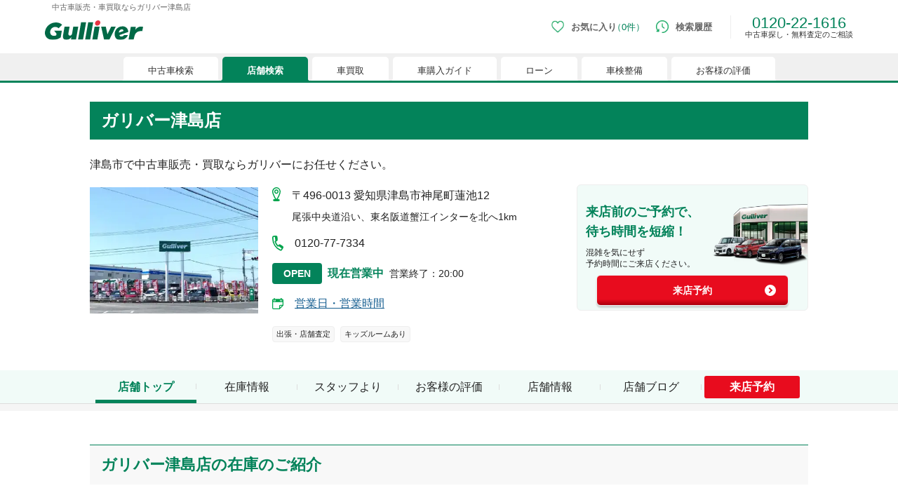

--- FILE ---
content_type: text/html; charset=utf-8
request_url: https://221616.com/shop/aichi/G01012/
body_size: 26817
content:
<!DOCTYPE html><html lang="ja"><head><meta charSet="utf-8"/><meta name="viewport" content="width=device-width"/><link rel="canonical" href="https://221616.com/shop/aichi/G01012/"/><title>中古車販売・車買取ならガリバー津島店</title><meta name="keywords" content="ガリバー,ガリバー津島店,中古車x中部地区,車査定x中部地区,車買取x中部地区"/><meta name="description" content="ガリバー津島店のご紹介。地図情報、電話番号、休店日のご案内。買取って入荷したばかりの中古車情報をはじめとして店舗の写真やメッセージを掲載しています。ガリバー津島店は皆様のご来店を心よりお待ちしております。中古車のことなら、私たちガリバーにお任せください。"/><meta property="og:type" content="article"/><meta property="og:title" content="中古車販売・車買取ならガリバー津島店"/><meta property="og:description" content="ガリバー津島店のご紹介。地図情報、電話番号、休店日のご案内。買取って入荷したばかりの中古車情報をはじめとして店舗の写真やメッセージを掲載しています。ガリバー津島店は皆様のご来店を心よりお待ちしております。中古車のことなら、私たちガリバーにお任せください。"/><meta property="og:url" content="https://221616.com/shop/aichi/G01012/"/><meta property="og:site_name" content="中古車情報は買取続けて30年の中古車のガリバー"/><meta property="og:phone_number" content="0120221616"/><meta property="og:locale" content="ja_JP"/><meta property="og:image" content="https://221616.com/shop/images/gulliver_logo_ogp.png"/><meta name="twitter:card" content="summary_large_image"/><script type="application/ld+json">[{"@context":"http://schema.org","@type":"BreadcrumbList","itemListElement":[{"@type":"ListItem","position":1,"item":{"@id":"https://221616.com/","name":"中古車のガリバー"}},{"@type":"ListItem","position":2,"item":{"@id":"https://221616.com/shop/","name":"店舗検索"}},{"@type":"ListItem","position":3,"item":{"@id":"https://221616.com/shop/aichi/","name":"愛知県"}},{"@type":"ListItem","position":4,"item":{"@id":"https://221616.com/shop/aichi/G01012/","name":"ガリバー津島店"}}]}]</script><script type="application/ld+json">{"@context":"http://schema.org","@type":"AutoDealer","name":"ガリバー津島店","image":"https://221616.com/media/sms/img/thumb/0400x0300/A271/G0A271/101_008_G0A271_20210503104001.JPG","address":{"@type":"PostalAddress","streetAddress":"神尾町蓮池12","addressLocality":"津島市","addressRegion":"愛知県","postalCode":"496-0013","addressCountry":"JP"},"geo":{"@type":"GeoCoordinates","latitude":"35.156985","longitude":"136.776268"},"telephone":"0567-33-1160","url":"https://221616.com/shop/aichi/G01012/"}</script><link rel="stylesheet" href="https://221616.com/assets/css/hs/chat_pc.css"/><link rel="preload" as="image" imageSrcSet="/shop/_next/image/?url=https%3A%2F%2F221616.com%2Fmedia%2Fsms%2Fimg%2Fthumb%2F0400x0300%2FA271%2FG0A271%2F101_008_G0A271_20210503104001.JPG&amp;w=384&amp;q=75 1x, /shop/_next/image/?url=https%3A%2F%2F221616.com%2Fmedia%2Fsms%2Fimg%2Fthumb%2F0400x0300%2FA271%2FG0A271%2F101_008_G0A271_20210503104001.JPG&amp;w=640&amp;q=75 2x" fetchPriority="high"/><meta name="next-head-count" content="19"/><link rel="icon" type="image/x-icon" href="/shop/images/favicons/favicon.ico"/><link rel="apple-touch-icon" href="/shop/images/favicons/apple-touch-icon.png" sizes="180x180"/><link rel="icon" type="image/png" href="/shop/images/favicons/android-touch-icon.png" sizes="192x192"/><link rel="preload" href="/shop/_next/static/css/eb59715e1b7c702a.css" as="style"/><link rel="stylesheet" href="/shop/_next/static/css/eb59715e1b7c702a.css" data-n-g=""/><noscript data-n-css=""></noscript><script defer="" nomodule="" src="/shop/_next/static/chunks/polyfills-c67a75d1b6f99dc8.js"></script><script src="/shop/_next/static/chunks/webpack-c20057073b9412a0.js" defer=""></script><script src="/shop/_next/static/chunks/framework-fee8a7e75612eda8.js" defer=""></script><script src="/shop/_next/static/chunks/main-966d7aac469eeb1a.js" defer=""></script><script src="/shop/_next/static/chunks/pages/_app-88feee25fb555f6f.js" defer=""></script><script src="/shop/_next/static/chunks/396-eb5640c006664639.js" defer=""></script><script src="/shop/_next/static/chunks/9312-a87786e2d1dcfc6b.js" defer=""></script><script src="/shop/_next/static/chunks/2062-bbf080a3b26020eb.js" defer=""></script><script src="/shop/_next/static/chunks/9485-400181101b438fec.js" defer=""></script><script src="/shop/_next/static/chunks/2216-54f0f556e18f399a.js" defer=""></script><script src="/shop/_next/static/chunks/4659-7a8fdb0394245f9c.js" defer=""></script><script src="/shop/_next/static/chunks/5235-6497e3fc6eee8e5c.js" defer=""></script><script src="/shop/_next/static/chunks/2380-f8ecb26bcf915356.js" defer=""></script><script src="/shop/_next/static/chunks/7361-46e908717d443598.js" defer=""></script><script src="/shop/_next/static/chunks/5039-90dda371de6ea3ce.js" defer=""></script><script src="/shop/_next/static/chunks/1603-69790eb49b886d53.js" defer=""></script><script src="/shop/_next/static/chunks/8578-314b4bdab45c5f53.js" defer=""></script><script src="/shop/_next/static/chunks/7494-a723934a2daa8f69.js" defer=""></script><script src="/shop/_next/static/chunks/5716-aa9c26d075477561.js" defer=""></script><script src="/shop/_next/static/chunks/9733-411e2a9181730760.js" defer=""></script><script src="/shop/_next/static/chunks/7312-ca990b89a0d6ec67.js" defer=""></script><script src="/shop/_next/static/chunks/3089-250978ee30adc84d.js" defer=""></script><script src="/shop/_next/static/chunks/1966-10689431fc503ef8.js" defer=""></script><script src="/shop/_next/static/chunks/6408-05e995f7b6193191.js" defer=""></script><script src="/shop/_next/static/chunks/pages/%5Bprefecture%5D/%5BshopId%5D-7ce0fea475d43961.js" defer=""></script><script src="/shop/_next/static/etcJGMUwmXtSbOzI-XIeG/_buildManifest.js" defer=""></script><script src="/shop/_next/static/etcJGMUwmXtSbOzI-XIeG/_ssgManifest.js" defer=""></script></head><body><noscript><iframe src="https://www.googletagmanager.com/ns.html?id=GTM-4F6T" height="0" width="0" style="display:none;visibility:hidden"></iframe></noscript><noscript><iframe src="//b.yjtag.jp/iframe?c=feDzRHJ" scrolling="no" marginHeight="0" marginWidth="0" frameBorder="0" height="1" width="1"></iframe></noscript><div id="__next"><div style="position:fixed;z-index:9999;top:16px;left:16px;right:16px;bottom:16px;pointer-events:none"></div><h1 class="tw-co-mx-auto tw-co-flex tw-co-items-center tw-co-justify-start tw-co-subpixel-antialiased tw-co-hidden-scrollbar tw-co-w-[620px] tw-co-max-w-[90%] tw-co-overflow-x-auto tw-co-whitespace-normal tw-co-p-0 tw-co-px-2.5 tw-co-py-[5px] tw-co-text-[10px] tw-co-text-[#666] pc:tw-co-h-5 pc:tw-co-w-[1200px] pc:tw-co-text-[11px]">中古車販売・車買取ならガリバー津島店</h1><header class="tw-co-relative tw-co-min-w-[768px] after:tw-co-absolute after:tw-co-h-[3px] after:tw-co-w-full after:tw-co-bg-co-base-green after:tw-co-content-[&quot;&quot;]"><div class="tw-co-m-auto tw-co-flex tw-co-h-8 tw-co-w-[620px] tw-co-max-w-[90%] tw-co-items-center tw-co-justify-between tw-co-pb-2.5 pc:tw-co-h-14 pc:tw-co-w-[1200px]"><a data-testid="cy-logo" href="/" class="tw-co-ml-0 tw-co-w-[90px] tw-co-cursor-pointer tw-co-transition-opacity tw-co-duration-200 tw-co-ease-out hover:tw-co-opacity-70 pc:tw-co-w-[140px]"><img data-testid="" alt="中古車のことならガリバー【公式】" src="https://img-mcr.221616.com/assets/63977977184d4d109f0b43f3f15a09af/a7df66ef903049168beb42cf05892d82/logo_gulliver.svg" width="140" height="27"/></a><div class="tw-co-block"><div data-testid="cy-menu" class="tw-co-mr-0 tw-co-flex tw-co-h-11 tw-co-items-center tw-co-justify-start"><div><a aria-label="お気に入り0件" id="ga-txtlink_header01" href="/search/favoriteList/" class="tw-co-mr-4 tw-co-flex tw-co-h-10 tw-co-flex-row tw-co-items-center tw-co-justify-start tw-co-duration-200 hover:tw-co-opacity-70 pc:tw-co-mb-2.5"><div class="tw-co-w-3 pc:tw-co-h-[18px] pc:tw-co-w-[18px]"><img data-testid="" alt="お気に入り" src="https://img-mcr.221616.com/assets/63977977184d4d109f0b43f3f15a09af/547628ad1a1741f59ef2e4914aac62b9/ico-favorite_sp.webp" width="25" height="25"/></div><span class="tw-co-ml-1 tw-co-whitespace-nowrap tw-co-text-[10px] tw-co-font-semibold tw-co-text-[#666] pc:tw-co-ml-2.5 pc:tw-co-text-[13px]">お気に入り<span data-testid="cy-header-favorite-count" class="tw-co-font-normal tw-co-text-co-base-green before:-tw-co-ml-1.5 before:tw-co-content-[&#x27;（&#x27;] after:tw-co-content-[&#x27;）&#x27;]">0件</span></span></a><div data-testid="cy-header-favorite" style="max-height:0px" class="tw-co-absolute tw-co-left-0 tw-co-right-0 tw-co-top-5 tw-co-z-20 tw-co-mx-auto tw-co-w-full tw-co-overflow-hidden tw-co-ease-out pc:tw-co-top-10"><div class="tw-co-mt-3 tw-co-h-full tw-co-w-full tw-co-border-y tw-co-border-y-co-light-gray tw-co-bg-white tw-co-px-5 tw-co-py-[10px] pc:tw-co-mt-2.5 pc:tw-co-py-[30px]"><div class="tw-co-flex tw-co-justify-center pc:tw-co-mx-[110px] pc:tw-co-flex-row"><ul data-testid="cy-header-favorite-sidenav" class="tw-co-mb-5 tw-co-mr-5 tw-co-box-border tw-co-flex tw-co-w-full tw-co-flex-col  tw-co-space-x-0 tw-co-space-y-2 tw-co-whitespace-nowrap tw-co-border-r tablet:tw-co-w-[22%] tablet:tw-co-pl-[5%] pc:tw-co-mb-0 pc:tw-co-mr-10 pc:tw-co-max-w-[205px] pc:tw-co-space-y-4 pc:tw-co-border-r-co-light-gray pc:tw-co-pl-0 pc:tw-co-pr-5"><li><a class="tw-co-inline-block tw-co-transition-opacity tw-co-duration-200 tw-co-ease-out co-hover-text tw-co-text-[#856033] tw-co-text-sm tw-co-text-xs pc:tw-co-text-base" href="/search/">中古車検索</a></li><li><a class="tw-co-inline-block tw-co-transition-opacity tw-co-duration-200 tw-co-ease-out co-hover-text tw-co-text-[#856033] tw-co-text-sm tw-co-text-xs pc:tw-co-text-base" href="/shop/">店舗検索</a></li><li><a class="tw-co-inline-block tw-co-transition-opacity tw-co-duration-200 tw-co-ease-out co-hover-text tw-co-text-[#856033] tw-co-text-sm tw-co-text-xs pc:tw-co-text-base" href="/satei/">車買取</a></li><li><a class="tw-co-inline-block tw-co-transition-opacity tw-co-duration-200 tw-co-ease-out co-hover-text tw-co-text-[#856033] tw-co-text-sm tw-co-text-xs pc:tw-co-text-base" href="/guide/">車購入ガイド</a></li><li><a class="tw-co-inline-block tw-co-transition-opacity tw-co-duration-200 tw-co-ease-out co-hover-text tw-co-text-[#856033] tw-co-text-sm tw-co-text-xs pc:tw-co-text-base" href="/services/payment/">ローン</a></li><li><a class="tw-co-inline-block tw-co-transition-opacity tw-co-duration-200 tw-co-ease-out co-hover-text tw-co-text-[#856033] tw-co-text-sm tw-co-text-xs pc:tw-co-text-base" href="/shaken/">車検整備</a></li><li><a class="tw-co-inline-block tw-co-transition-opacity tw-co-duration-200 tw-co-ease-out co-hover-text tw-co-text-[#856033] tw-co-text-sm tw-co-text-xs pc:tw-co-text-base" href="/user-voice/">お客様の評価</a></li></ul><div data-testid="cy-header-favorite-main" class="tw-co-pt-[30px] tw-co-text-center"><div class="tw-co-text-xl tw-co-text-[#333333] pc:tw-co-text-2xl">現在、お気に入りに登録されているおクルマはございません。</div><p class="tw-co-mt-7">お気に入りに登録すると、あなただけのお気に入りのクルマリストでいつでも簡単に比較ができるようになります。<span class="tw-co-mt-5 tw-co-block tw-co-text-[13px]">※「お気に入り」の登録を可能にするためにCookie機能を有効にしてください。</span></p><figure class="tw-co-mt-8 tw-co-flex tw-co-justify-center"><img data-testid="" alt="" src="https://img-mcr.221616.com/assets/63977977184d4d109f0b43f3f15a09af/e48408e0a0024f17b1b665d803b4c31c/img-favoritenone_pc.webp" width="525" height="88"/></figure></div></div></div></div></div><a aria-label="検索履歴" id="ga-txtlink_header02" href="/search/history/" class="tw-co-mr-4 tw-co-flex tw-co-h-10 tw-co-flex-row tw-co-items-center tw-co-justify-start tw-co-duration-200 hover:tw-co-opacity-70 pc:tw-co-mb-2.5"><div class="tw-co-w-3 pc:tw-co-h-[18px] pc:tw-co-w-[18px]"><img data-testid="" alt="検索履歴" src="https://img-mcr.221616.com/assets/63977977184d4d109f0b43f3f15a09af/debc417604484c2f85289ec9c472482e/ico-history_sp.webp" width="25" height="25"/></div><span class="tw-co-ml-1 tw-co-text-[10px] tw-co-font-semibold tw-co-text-[#666] pc:tw-co-ml-2.5 pc:tw-co-text-[13px]">検索履歴</span></a><div class="tw-co-mb-0 tw-co-ml-0 tw-co-border-l tw-co-border-[#eee] tw-co-pl-2 tw-co-text-center tw-co-text-[16px] tw-co-leading-none tw-co-text-co-base-green pc:tw-co-mb-2.5 pc:tw-co-ml-2.5 pc:tw-co-pl-5 pc:tw-co-text-[22px]">0120-22-1616<p class="tw-co-text-center tw-co-text-[10px] tw-co-text-[#333] pc:tw-co-text-[11px]">中古車探し・無料査定のご相談</p></div></div></div></div><nav class="tw-co-flex tw-co-w-full tw-co-items-end tw-co-bg-[#f0f0f0]"><div data-testid="cy-menu-nav" class="tw-co-hidden-scrollbar tw-co-mx-auto tw-co-flex tw-co-justify-start tw-co-overflow-x-auto tw-co-overflow-y-hidden tw-co-whitespace-nowrap tw-co-pb-0 tw-co-pl-1.5 tw-co-pt-[5px] pc:tw-co-max-w-[1160px]"><div><div class="tw-co-relative tw-co-mr-1.5 tw-co-block tw-co-cursor-pointer tw-co-rounded-[5px] tw-co-rounded-b-none tw-co-text-[#333] tw-co-transition-opacity tw-co-duration-200 tw-co-ease-out  pc:hover:tw-co-opacity-70 before:tw-co-absolute before:tw-co-bottom-0 before:tw-co-left-[-3px] before:tw-co-block before:tw-co-h-[3px] before:tw-co-w-[3px] after:tw-co-absolute after:-tw-co-left-1.5 after:tw-co-bottom-0 after:tw-co-block after:tw-co-h-1.5 after:tw-co-w-1.5 after:tw-co-rounded after:tw-co-border-t-[#f0f0f0] after:tw-co-bg-[#f0f0f0] tw-co-bg-white before:tw-co-bg-white pc:hover:tw-co-text-co-base-green"><div class="tw-co-block pc:tw-co-hidden tw-co-px-[18px] tw-co-py-[5px] tw-co-text-[10px] tw-co-leading-[1.5] pc:tw-co-px-[35px] pc:tw-co-pt-2.5 pc:tw-co-text-[13px] before:tw-co-absolute before:tw-co-bottom-0 before:tw-co-right-[-3px] before:tw-co-block before:tw-co-h-[3px] before:tw-co-w-[3px] before:tw-co-content-[&quot;&quot;] after:tw-co-absolute after:-tw-co-right-1.5 after:tw-co-bottom-0 after:tw-co-block after:tw-co-h-1.5 after:tw-co-w-1.5 after:tw-co-rounded after:tw-co-border-t-[#f0f0f0] after:tw-co-bg-[#f0f0f0] after:tw-co-content-[&quot;&quot;] before:tw-co-bg-white">中古車検索</div><a data-testid="cy-menu-nav-01-pc" id="ga-txtlink_glonavi01" class="tw-co-hidden pc:tw-co-block tw-co-px-[18px] tw-co-py-[5px] tw-co-text-[10px] tw-co-leading-[1.5] pc:tw-co-px-[35px] pc:tw-co-pt-2.5 pc:tw-co-text-[13px] before:tw-co-absolute before:tw-co-bottom-0 before:tw-co-right-[-3px] before:tw-co-block before:tw-co-h-[3px] before:tw-co-w-[3px] before:tw-co-content-[&quot;&quot;] after:tw-co-absolute after:-tw-co-right-1.5 after:tw-co-bottom-0 after:tw-co-block after:tw-co-h-1.5 after:tw-co-w-1.5 after:tw-co-rounded after:tw-co-border-t-[#f0f0f0] after:tw-co-bg-[#f0f0f0] after:tw-co-content-[&quot;&quot;] before:tw-co-bg-white" href="/search/">中古車検索</a></div><div data-testid="cy-droppdown-menu" class="tw-co-absolute tw-co-left-0 tw-co-right-0 tw-co-z-20 tw-co-mx-auto tw-co-box-border tw-co-overflow-hidden tw-co-border-t-[3px] tw-co-border-co-base-green tw-co-bg-[#fefefe] tw-co-px-5 tw-co-shadow-lg tw-co-duration-500 tw-co-ease-out tw-co-invisible tw-co-h-0"><div class="tw-co-mx-auto tw-co-flex tw-co-max-w-[630px] tw-co-justify-between tw-co-py-4 pc:tw-co-max-w-[1200px] pc:tw-co-py-[30px]"><div class="tw-co-flex tw-co-flex-col tw-co-space-y-1.5 tw-co-whitespace-nowrap tw-co-text-[10px] pc:tw-co-space-y-[15px] pc:tw-co-text-base"><div><a class="tw-co-relative tw-co-inline-block tw-co-text-[#856033] tw-co-underline tw-co-transition-opacity tw-co-duration-200 tw-co-ease-out hover:tw-co-no-underline hover:tw-co-opacity-70" href="/search/">中古車情報・中古車検索</a></div><div><a class="tw-co-relative tw-co-inline-block tw-co-text-[#856033] tw-co-underline tw-co-transition-opacity tw-co-duration-200 tw-co-ease-out hover:tw-co-no-underline hover:tw-co-opacity-70" href="/search/proposal221616/">中古車ご提案サービス</a></div><div><a class="tw-co-relative tw-co-inline-block tw-co-text-[#856033] tw-co-underline tw-co-transition-opacity tw-co-duration-200 tw-co-ease-out hover:tw-co-no-underline hover:tw-co-opacity-70" href="/guide/">初めての中古車購入ガイド</a></div><div><a class="tw-co-relative tw-co-inline-block tw-co-text-[#856033] tw-co-underline tw-co-transition-opacity tw-co-duration-200 tw-co-ease-out hover:tw-co-no-underline hover:tw-co-opacity-70" href="/find/">自分にあった車を見つける</a></div><div><a class="tw-co-relative tw-co-inline-block tw-co-text-[#856033] tw-co-underline tw-co-transition-opacity tw-co-duration-200 tw-co-ease-out hover:tw-co-no-underline hover:tw-co-opacity-70" href="/services/">ガリバーの中古車販売サービス</a></div><div><a class="tw-co-relative tw-co-inline-block tw-co-text-[#856033] tw-co-underline tw-co-transition-opacity tw-co-duration-200 tw-co-ease-out hover:tw-co-no-underline hover:tw-co-opacity-70" href="/catalog/">新車・中古車カタログ</a></div></div><div class="tw-co-grid tw-co-grid-cols-3"><div><a data-testid="cy-droppdown-menu-img-0-0" href="/search/proposal221616/" target="_blank" class="tw-co-ml-4 tw-co-block tw-co-text-center tw-co-transition-opacity tw-co-duration-200 tw-co-ease-out hover:tw-co-opacity-70"><figure class="tw-co-block tw-co-max-w-[300px]"><img data-testid="cy-img-0-0" alt="中古車ご提案サービス（安心・無料）" src="https://img-mcr.221616.com/assets/63977977184d4d109f0b43f3f15a09af/0f8c8b50eae04866abb2705ae4abe5f9/bnr-mega-search001_pc.webp" width="300" height="250"/><figcaption data-testid="cy-caption-0-0" class="tw-co-mt-[3px] tw-co-whitespace-pre-line tw-co-text-[10px] tw-co-leading-none tw-co-text-[#333] pc:tw-co-mt-2 pc:tw-co-whitespace-nowrap pc:tw-co-text-base">中古車ご提案サービス
(安心・無料）</figcaption></figure></a></div><div><a data-testid="cy-droppdown-menu-img-0-1" href="/guide/loan/" target="_blank" class="tw-co-ml-4 tw-co-block tw-co-text-center tw-co-transition-opacity tw-co-duration-200 tw-co-ease-out hover:tw-co-opacity-70"><figure class="tw-co-block tw-co-max-w-[300px]"><img data-testid="cy-img-0-1" alt="自動車ローン" src="https://img-mcr.221616.com/assets/63977977184d4d109f0b43f3f15a09af/42c4794e9e9746cb94ec049c714c341e/bnr-mega-search002_pc.webp" width="300" height="250"/><figcaption data-testid="cy-caption-0-1" class="tw-co-mt-[3px] tw-co-whitespace-pre-line tw-co-text-[10px] tw-co-leading-none tw-co-text-[#333] pc:tw-co-mt-2 pc:tw-co-whitespace-nowrap pc:tw-co-text-base">自動車ローン</figcaption></figure></a></div><div><a data-testid="cy-droppdown-menu-img-0-2" href="/search/proposal221616/auctionorder/" target="_blank" class="tw-co-ml-4 tw-co-block tw-co-text-center tw-co-transition-opacity tw-co-duration-200 tw-co-ease-out hover:tw-co-opacity-70"><figure class="tw-co-block tw-co-max-w-[300px]"><img data-testid="cy-img-0-2" alt="車両オーダーサービス" src="https://img-mcr.221616.com/assets/63977977184d4d109f0b43f3f15a09af/94c9326e09ff45f5a70ce9ad0310fd03/bnr-mega-search005_pc.webp" width="300" height="250"/><figcaption data-testid="cy-caption-0-2" class="tw-co-mt-[3px] tw-co-whitespace-pre-line tw-co-text-[10px] tw-co-leading-none tw-co-text-[#333] pc:tw-co-mt-2 pc:tw-co-whitespace-nowrap pc:tw-co-text-base">車両オーダーサービス</figcaption></figure></a></div></div></div></div><div class="tw-co-relative tw-co-mr-1.5 tw-co-block tw-co-cursor-pointer tw-co-rounded-[5px] tw-co-rounded-b-none tw-co-text-[#333] tw-co-transition-opacity tw-co-duration-200 tw-co-ease-out pc:hover:tw-co-opacity-70 before:tw-co-absolute before:tw-co-bottom-0 before:tw-co-left-[-3px] before:tw-co-block before:tw-co-h-[3px] before:tw-co-w-[3px]  before:tw-co-content-[&quot;&quot;] after:tw-co-absolute after:-tw-co-left-1.5 after:tw-co-bottom-0 after:tw-co-block after:tw-co-h-1.5 after:tw-co-w-1.5 after:tw-co-rounded after:tw-co-border-t-[#f0f0f0] after:tw-co-bg-[#f0f0f0]  after:tw-co-content-[&quot;&quot;] tw-co-bg-white before:tw-co-bg-white pc:hover:tw-co-text-co-base-green tw-co-hidden"><a href="/search/" class="tw-co-block tw-co-px-[18px] tw-co-py-[5px] tw-co-text-[10px] tw-co-leading-[1.5] pc:tw-co-px-[35px] pc:tw-co-pt-2.5 pc:tw-co-text-[13px] before:tw-co-absolute before:tw-co-bottom-0 before:tw-co-right-[-3px] before:tw-co-block before:tw-co-h-[3px] before:tw-co-w-[3px] before:tw-co-content-[&quot;&quot;] after:tw-co-absolute after:-tw-co-right-1.5 after:tw-co-bottom-0 after:tw-co-block after:tw-co-h-1.5 after:tw-co-w-1.5 after:tw-co-rounded after:tw-co-bg-[#f0f0f0] before:tw-co-bg-white ">中古車検索</a></div></div><div><div class="tw-co-relative tw-co-mr-1.5 tw-co-block tw-co-cursor-pointer tw-co-rounded-[5px] tw-co-rounded-b-none tw-co-text-[#333] tw-co-transition-opacity tw-co-duration-200 tw-co-ease-out  pc:hover:tw-co-opacity-70 before:tw-co-absolute before:tw-co-bottom-0 before:tw-co-left-[-3px] before:tw-co-block before:tw-co-h-[3px] before:tw-co-w-[3px] after:tw-co-absolute after:-tw-co-left-1.5 after:tw-co-bottom-0 after:tw-co-block after:tw-co-h-1.5 after:tw-co-w-1.5 after:tw-co-rounded after:tw-co-border-t-[#f0f0f0] after:tw-co-bg-[#f0f0f0] tw-co-bg-co-base-green tw-co-font-bold tw-co-text-white before:tw-co-bg-co-base-green"><div class="tw-co-block pc:tw-co-hidden tw-co-px-[18px] tw-co-py-[5px] tw-co-text-[10px] tw-co-leading-[1.5] pc:tw-co-px-[35px] pc:tw-co-pt-2.5 pc:tw-co-text-[13px] before:tw-co-absolute before:tw-co-bottom-0 before:tw-co-right-[-3px] before:tw-co-block before:tw-co-h-[3px] before:tw-co-w-[3px] before:tw-co-content-[&quot;&quot;] after:tw-co-absolute after:-tw-co-right-1.5 after:tw-co-bottom-0 after:tw-co-block after:tw-co-h-1.5 after:tw-co-w-1.5 after:tw-co-rounded after:tw-co-border-t-[#f0f0f0] after:tw-co-bg-[#f0f0f0] after:tw-co-content-[&quot;&quot;] before:tw-co-bg-co-base-green">店舗検索</div><a data-testid="cy-menu-nav-02-pc" id="ga-txtlink_glonavi02" class="tw-co-hidden pc:tw-co-block tw-co-px-[18px] tw-co-py-[5px] tw-co-text-[10px] tw-co-leading-[1.5] pc:tw-co-px-[35px] pc:tw-co-pt-2.5 pc:tw-co-text-[13px] before:tw-co-absolute before:tw-co-bottom-0 before:tw-co-right-[-3px] before:tw-co-block before:tw-co-h-[3px] before:tw-co-w-[3px] before:tw-co-content-[&quot;&quot;] after:tw-co-absolute after:-tw-co-right-1.5 after:tw-co-bottom-0 after:tw-co-block after:tw-co-h-1.5 after:tw-co-w-1.5 after:tw-co-rounded after:tw-co-border-t-[#f0f0f0] after:tw-co-bg-[#f0f0f0] after:tw-co-content-[&quot;&quot;] before:tw-co-bg-co-base-green" href="/shop/">店舗検索</a></div><div data-testid="cy-droppdown-menu" class="tw-co-absolute tw-co-left-0 tw-co-right-0 tw-co-z-20 tw-co-mx-auto tw-co-box-border tw-co-overflow-hidden tw-co-border-t-[3px] tw-co-border-co-base-green tw-co-bg-[#fefefe] tw-co-px-5 tw-co-shadow-lg tw-co-duration-500 tw-co-ease-out tw-co-invisible tw-co-h-0"><div class="tw-co-mx-auto tw-co-flex tw-co-max-w-[630px] tw-co-justify-between tw-co-py-4 pc:tw-co-max-w-[1200px] pc:tw-co-py-[30px]"><div class="tw-co-flex tw-co-flex-col tw-co-space-y-1.5 tw-co-whitespace-nowrap tw-co-text-[10px] pc:tw-co-space-y-[15px] pc:tw-co-text-base"><div><a class="tw-co-relative tw-co-inline-block tw-co-text-[#856033] tw-co-underline tw-co-transition-opacity tw-co-duration-200 tw-co-ease-out hover:tw-co-no-underline hover:tw-co-opacity-70" href="/shop/#l-shopIndex__prefecture">都道府県から検索</a></div><div><a class="tw-co-relative tw-co-inline-block tw-co-text-[#856033] tw-co-underline tw-co-transition-opacity tw-co-duration-200 tw-co-ease-out hover:tw-co-no-underline hover:tw-co-opacity-70" href="/shop/#l-shopIndex__search_id">キーワードから検索</a></div><div><a class="tw-co-relative tw-co-inline-block tw-co-text-[#856033] tw-co-underline tw-co-transition-opacity tw-co-duration-200 tw-co-ease-out hover:tw-co-no-underline hover:tw-co-opacity-70" href="/inquiry/">お客様相談センター</a></div></div><div class="tw-co-grid tw-co-grid-cols-3"><div><a data-testid="cy-droppdown-menu-img-1-0" href="/satei/souba/" target="_blank" class="tw-co-ml-4 tw-co-block tw-co-text-center tw-co-transition-opacity tw-co-duration-200 tw-co-ease-out hover:tw-co-opacity-70"><figure class="tw-co-block tw-co-max-w-[300px]"><img data-testid="cy-img-1-0" alt="車買取・査定相場" src="https://img-mcr.221616.com/assets/63977977184d4d109f0b43f3f15a09af/e70d34dc949d410dbd6fc57d3a4a2e9f/bnr-mega-shop001_pc.webp" width="300" height="250"/><figcaption data-testid="cy-caption-1-0" class="tw-co-mt-[3px] tw-co-whitespace-pre-line tw-co-text-[10px] tw-co-leading-none tw-co-text-[#333] pc:tw-co-mt-2 pc:tw-co-whitespace-nowrap pc:tw-co-text-base">車買取・査定相場</figcaption></figure></a></div><div><a data-testid="cy-droppdown-menu-img-1-1" href="/satei/faq/difference/" target="_blank" class="tw-co-ml-4 tw-co-block tw-co-text-center tw-co-transition-opacity tw-co-duration-200 tw-co-ease-out hover:tw-co-opacity-70"><figure class="tw-co-block tw-co-max-w-[300px]"><img data-testid="cy-img-1-1" alt="車下取りと車買い取りの違い" src="https://img-mcr.221616.com/assets/63977977184d4d109f0b43f3f15a09af/005f6a1f94c848bca417316dafb8c142/bnr-mega-shop002_pc.webp" width="300" height="250"/><figcaption data-testid="cy-caption-1-1" class="tw-co-mt-[3px] tw-co-whitespace-pre-line tw-co-text-[10px] tw-co-leading-none tw-co-text-[#333] pc:tw-co-mt-2 pc:tw-co-whitespace-nowrap pc:tw-co-text-base">車下取りと車買い取りの違い</figcaption></figure></a></div><div><a data-testid="cy-droppdown-menu-img-1-2" href="/satei/services/syucchou/" target="_blank" class="tw-co-ml-4 tw-co-block tw-co-text-center tw-co-transition-opacity tw-co-duration-200 tw-co-ease-out hover:tw-co-opacity-70"><figure class="tw-co-block tw-co-max-w-[300px]"><img data-testid="cy-img-1-2" alt="出張無料査定サービスのご案内" src="https://img-mcr.221616.com/assets/63977977184d4d109f0b43f3f15a09af/c8ebfe6989034b66bb1760d7cd7204f1/bnr-mega-shop003_pc.webp" width="300" height="250"/><figcaption data-testid="cy-caption-1-2" class="tw-co-mt-[3px] tw-co-whitespace-pre-line tw-co-text-[10px] tw-co-leading-none tw-co-text-[#333] pc:tw-co-mt-2 pc:tw-co-whitespace-nowrap pc:tw-co-text-base">出張無料査定サービスのご案内</figcaption></figure></a></div></div></div></div><div class="tw-co-relative tw-co-mr-1.5 tw-co-block tw-co-cursor-pointer tw-co-rounded-[5px] tw-co-rounded-b-none tw-co-text-[#333] tw-co-transition-opacity tw-co-duration-200 tw-co-ease-out pc:hover:tw-co-opacity-70 before:tw-co-absolute before:tw-co-bottom-0 before:tw-co-left-[-3px] before:tw-co-block before:tw-co-h-[3px] before:tw-co-w-[3px]  before:tw-co-content-[&quot;&quot;] after:tw-co-absolute after:-tw-co-left-1.5 after:tw-co-bottom-0 after:tw-co-block after:tw-co-h-1.5 after:tw-co-w-1.5 after:tw-co-rounded after:tw-co-border-t-[#f0f0f0] after:tw-co-bg-[#f0f0f0]  after:tw-co-content-[&quot;&quot;] tw-co-block tw-co-bg-co-base-green tw-co-text-white before:tw-co-bg-co-base-green tw-co-hidden"><a href="/shop/" class="tw-co-block tw-co-px-[18px] tw-co-py-[5px] tw-co-text-[10px] tw-co-leading-[1.5] pc:tw-co-px-[35px] pc:tw-co-pt-2.5 pc:tw-co-text-[13px] before:tw-co-absolute before:tw-co-bottom-0 before:tw-co-right-[-3px] before:tw-co-block before:tw-co-h-[3px] before:tw-co-w-[3px] before:tw-co-content-[&quot;&quot;] after:tw-co-absolute after:-tw-co-right-1.5 after:tw-co-bottom-0 after:tw-co-block after:tw-co-h-1.5 after:tw-co-w-1.5 after:tw-co-rounded after:tw-co-bg-[#f0f0f0] tw-co-font-bold before:tw-co-bg-co-base-green">店舗検索</a></div></div><div><div class="tw-co-relative tw-co-mr-1.5 tw-co-block tw-co-cursor-pointer tw-co-rounded-[5px] tw-co-rounded-b-none tw-co-text-[#333] tw-co-transition-opacity tw-co-duration-200 tw-co-ease-out  pc:hover:tw-co-opacity-70 before:tw-co-absolute before:tw-co-bottom-0 before:tw-co-left-[-3px] before:tw-co-block before:tw-co-h-[3px] before:tw-co-w-[3px] after:tw-co-absolute after:-tw-co-left-1.5 after:tw-co-bottom-0 after:tw-co-block after:tw-co-h-1.5 after:tw-co-w-1.5 after:tw-co-rounded after:tw-co-border-t-[#f0f0f0] after:tw-co-bg-[#f0f0f0] tw-co-bg-white before:tw-co-bg-white pc:hover:tw-co-text-co-base-green"><div class="tw-co-block pc:tw-co-hidden tw-co-px-[18px] tw-co-py-[5px] tw-co-text-[10px] tw-co-leading-[1.5] pc:tw-co-px-[35px] pc:tw-co-pt-2.5 pc:tw-co-text-[13px] before:tw-co-absolute before:tw-co-bottom-0 before:tw-co-right-[-3px] before:tw-co-block before:tw-co-h-[3px] before:tw-co-w-[3px] before:tw-co-content-[&quot;&quot;] after:tw-co-absolute after:-tw-co-right-1.5 after:tw-co-bottom-0 after:tw-co-block after:tw-co-h-1.5 after:tw-co-w-1.5 after:tw-co-rounded after:tw-co-border-t-[#f0f0f0] after:tw-co-bg-[#f0f0f0] after:tw-co-content-[&quot;&quot;] before:tw-co-bg-white">車買取</div><a data-testid="cy-menu-nav-03-pc" id="ga-txtlink_glonavi03" class="tw-co-hidden pc:tw-co-block tw-co-px-[18px] tw-co-py-[5px] tw-co-text-[10px] tw-co-leading-[1.5] pc:tw-co-px-[35px] pc:tw-co-pt-2.5 pc:tw-co-text-[13px] before:tw-co-absolute before:tw-co-bottom-0 before:tw-co-right-[-3px] before:tw-co-block before:tw-co-h-[3px] before:tw-co-w-[3px] before:tw-co-content-[&quot;&quot;] after:tw-co-absolute after:-tw-co-right-1.5 after:tw-co-bottom-0 after:tw-co-block after:tw-co-h-1.5 after:tw-co-w-1.5 after:tw-co-rounded after:tw-co-border-t-[#f0f0f0] after:tw-co-bg-[#f0f0f0] after:tw-co-content-[&quot;&quot;] before:tw-co-bg-white" href="/satei/">車買取</a></div><div data-testid="cy-droppdown-menu" class="tw-co-absolute tw-co-left-0 tw-co-right-0 tw-co-z-20 tw-co-mx-auto tw-co-box-border tw-co-overflow-hidden tw-co-border-t-[3px] tw-co-border-co-base-green tw-co-bg-[#fefefe] tw-co-px-5 tw-co-shadow-lg tw-co-duration-500 tw-co-ease-out tw-co-invisible tw-co-h-0"><div class="tw-co-mx-auto tw-co-flex tw-co-max-w-[630px] tw-co-justify-between tw-co-py-4 pc:tw-co-max-w-[1200px] pc:tw-co-py-[30px]"><div class="tw-co-flex tw-co-flex-col tw-co-space-y-1.5 tw-co-whitespace-nowrap tw-co-text-[10px] pc:tw-co-space-y-[15px] pc:tw-co-text-base"><div><a class="tw-co-relative tw-co-inline-block tw-co-text-[#856033] tw-co-underline tw-co-transition-opacity tw-co-duration-200 tw-co-ease-out hover:tw-co-no-underline hover:tw-co-opacity-70" href="/satei/">オンライン無料査定</a></div><div><a class="tw-co-relative tw-co-inline-block tw-co-text-[#856033] tw-co-underline tw-co-transition-opacity tw-co-duration-200 tw-co-ease-out hover:tw-co-no-underline hover:tw-co-opacity-70" href="/satei/first/">車査定の基礎知識</a></div><div><a class="tw-co-relative tw-co-inline-block tw-co-text-[#856033] tw-co-underline tw-co-transition-opacity tw-co-duration-200 tw-co-ease-out hover:tw-co-no-underline hover:tw-co-opacity-70" href="/satei/services/">査定・売却・乗り換えサービス</a></div><div><a class="tw-co-relative tw-co-inline-block tw-co-text-[#856033] tw-co-underline tw-co-transition-opacity tw-co-duration-200 tw-co-ease-out hover:tw-co-no-underline hover:tw-co-opacity-70" href="/satei/new-car/">新車購入時の値引き交渉術</a></div><div><a class="tw-co-relative tw-co-inline-block tw-co-text-[#856033] tw-co-underline tw-co-transition-opacity tw-co-duration-200 tw-co-ease-out hover:tw-co-no-underline hover:tw-co-opacity-70" href="/satei/info/">ガリバーで売るメリット</a></div><div><a class="tw-co-relative tw-co-inline-block tw-co-text-[#856033] tw-co-underline tw-co-transition-opacity tw-co-duration-200 tw-co-ease-out hover:tw-co-no-underline hover:tw-co-opacity-70" href="/satei/faq/">車売却よくあるご質問</a></div><div><a class="tw-co-relative tw-co-inline-block tw-co-text-[#856033] tw-co-underline tw-co-transition-opacity tw-co-duration-200 tw-co-ease-out hover:tw-co-no-underline hover:tw-co-opacity-70" href="/satei/souba/">中古車査定相場表</a></div></div><div class="tw-co-grid tw-co-grid-cols-3"><div><a data-testid="cy-droppdown-menu-img-2-0" href="/satei/" target="_blank" class="tw-co-ml-4 tw-co-block tw-co-text-center tw-co-transition-opacity tw-co-duration-200 tw-co-ease-out hover:tw-co-opacity-70"><figure class="tw-co-block tw-co-max-w-[300px]"><img data-testid="cy-img-2-0" alt="中古車査定・買取サービス" src="https://img-mcr.221616.com/assets/63977977184d4d109f0b43f3f15a09af/69526582a68e4d51ab5cc28b564a83fc/bnr-mega-satei001_pc.webp" width="300" height="250"/><figcaption data-testid="cy-caption-2-0" class="tw-co-mt-[3px] tw-co-whitespace-pre-line tw-co-text-[10px] tw-co-leading-none tw-co-text-[#333] pc:tw-co-mt-2 pc:tw-co-whitespace-nowrap pc:tw-co-text-base">中古車査定・買取サービス</figcaption></figure></a></div><div><a data-testid="cy-droppdown-menu-img-2-1" href="/satei/new-car/manual/" target="_blank" class="tw-co-ml-4 tw-co-block tw-co-text-center tw-co-transition-opacity tw-co-duration-200 tw-co-ease-out hover:tw-co-opacity-70"><figure class="tw-co-block tw-co-max-w-[300px]"><img data-testid="cy-img-2-1" alt="セールストーク対応マニュアル" src="https://img-mcr.221616.com/assets/63977977184d4d109f0b43f3f15a09af/2da695318e444ee0b27eb3818893abfa/bnr-mega-satei002_pc.webp" width="300" height="250"/><figcaption data-testid="cy-caption-2-1" class="tw-co-mt-[3px] tw-co-whitespace-pre-line tw-co-text-[10px] tw-co-leading-none tw-co-text-[#333] pc:tw-co-mt-2 pc:tw-co-whitespace-nowrap pc:tw-co-text-base">セールストーク対応マニュアル</figcaption></figure></a></div><div><a data-testid="cy-droppdown-menu-img-2-2" href="/satei/souba/" target="_blank" class="tw-co-ml-4 tw-co-block tw-co-text-center tw-co-transition-opacity tw-co-duration-200 tw-co-ease-out hover:tw-co-opacity-70"><figure class="tw-co-block tw-co-max-w-[300px]"><img data-testid="cy-img-2-2" alt="中古車買取相場" src="https://img-mcr.221616.com/assets/63977977184d4d109f0b43f3f15a09af/a665c6cab02c4f02815b6d26eb2b2ee0/bnr-mega-satei003_pc.webp" width="300" height="250"/><figcaption data-testid="cy-caption-2-2" class="tw-co-mt-[3px] tw-co-whitespace-pre-line tw-co-text-[10px] tw-co-leading-none tw-co-text-[#333] pc:tw-co-mt-2 pc:tw-co-whitespace-nowrap pc:tw-co-text-base">中古車買取相場</figcaption></figure></a></div></div></div></div><div class="tw-co-relative tw-co-mr-1.5 tw-co-block tw-co-cursor-pointer tw-co-rounded-[5px] tw-co-rounded-b-none tw-co-text-[#333] tw-co-transition-opacity tw-co-duration-200 tw-co-ease-out pc:hover:tw-co-opacity-70 before:tw-co-absolute before:tw-co-bottom-0 before:tw-co-left-[-3px] before:tw-co-block before:tw-co-h-[3px] before:tw-co-w-[3px]  before:tw-co-content-[&quot;&quot;] after:tw-co-absolute after:-tw-co-left-1.5 after:tw-co-bottom-0 after:tw-co-block after:tw-co-h-1.5 after:tw-co-w-1.5 after:tw-co-rounded after:tw-co-border-t-[#f0f0f0] after:tw-co-bg-[#f0f0f0]  after:tw-co-content-[&quot;&quot;] tw-co-bg-white before:tw-co-bg-white pc:hover:tw-co-text-co-base-green tw-co-hidden"><a href="/satei/" class="tw-co-block tw-co-px-[18px] tw-co-py-[5px] tw-co-text-[10px] tw-co-leading-[1.5] pc:tw-co-px-[35px] pc:tw-co-pt-2.5 pc:tw-co-text-[13px] before:tw-co-absolute before:tw-co-bottom-0 before:tw-co-right-[-3px] before:tw-co-block before:tw-co-h-[3px] before:tw-co-w-[3px] before:tw-co-content-[&quot;&quot;] after:tw-co-absolute after:-tw-co-right-1.5 after:tw-co-bottom-0 after:tw-co-block after:tw-co-h-1.5 after:tw-co-w-1.5 after:tw-co-rounded after:tw-co-bg-[#f0f0f0] before:tw-co-bg-white ">車買取</a></div></div><div><div class="tw-co-relative tw-co-mr-1.5 tw-co-block tw-co-cursor-pointer tw-co-rounded-[5px] tw-co-rounded-b-none tw-co-text-[#333] tw-co-transition-opacity tw-co-duration-200 tw-co-ease-out pc:hover:tw-co-opacity-70 before:tw-co-absolute before:tw-co-bottom-0 before:tw-co-left-[-3px] before:tw-co-block before:tw-co-h-[3px] before:tw-co-w-[3px]  before:tw-co-content-[&quot;&quot;] after:tw-co-absolute after:-tw-co-left-1.5 after:tw-co-bottom-0 after:tw-co-block after:tw-co-h-1.5 after:tw-co-w-1.5 after:tw-co-rounded after:tw-co-border-t-[#f0f0f0] after:tw-co-bg-[#f0f0f0]  after:tw-co-content-[&quot;&quot;] tw-co-bg-white before:tw-co-bg-white pc:hover:tw-co-text-co-base-green"><a id="ga-txtlink_glonavi04" href="/guide/" class="tw-co-block tw-co-px-[18px] tw-co-py-[5px] tw-co-text-[10px] tw-co-leading-[1.5] pc:tw-co-px-[35px] pc:tw-co-pt-2.5 pc:tw-co-text-[13px] before:tw-co-absolute before:tw-co-bottom-0 before:tw-co-right-[-3px] before:tw-co-block before:tw-co-h-[3px] before:tw-co-w-[3px] before:tw-co-content-[&quot;&quot;] after:tw-co-absolute after:-tw-co-right-1.5 after:tw-co-bottom-0 after:tw-co-block after:tw-co-h-1.5 after:tw-co-w-1.5 after:tw-co-rounded after:tw-co-bg-[#f0f0f0] before:tw-co-bg-white ">車購入ガイド</a></div></div><div><div class="tw-co-relative tw-co-mr-1.5 tw-co-block tw-co-cursor-pointer tw-co-rounded-[5px] tw-co-rounded-b-none tw-co-text-[#333] tw-co-transition-opacity tw-co-duration-200 tw-co-ease-out pc:hover:tw-co-opacity-70 before:tw-co-absolute before:tw-co-bottom-0 before:tw-co-left-[-3px] before:tw-co-block before:tw-co-h-[3px] before:tw-co-w-[3px]  before:tw-co-content-[&quot;&quot;] after:tw-co-absolute after:-tw-co-left-1.5 after:tw-co-bottom-0 after:tw-co-block after:tw-co-h-1.5 after:tw-co-w-1.5 after:tw-co-rounded after:tw-co-border-t-[#f0f0f0] after:tw-co-bg-[#f0f0f0]  after:tw-co-content-[&quot;&quot;] tw-co-bg-white before:tw-co-bg-white pc:hover:tw-co-text-co-base-green"><a id="ga-txtlink_glonavi05" href="/services/payment/" class="tw-co-block tw-co-px-[18px] tw-co-py-[5px] tw-co-text-[10px] tw-co-leading-[1.5] pc:tw-co-px-[35px] pc:tw-co-pt-2.5 pc:tw-co-text-[13px] before:tw-co-absolute before:tw-co-bottom-0 before:tw-co-right-[-3px] before:tw-co-block before:tw-co-h-[3px] before:tw-co-w-[3px] before:tw-co-content-[&quot;&quot;] after:tw-co-absolute after:-tw-co-right-1.5 after:tw-co-bottom-0 after:tw-co-block after:tw-co-h-1.5 after:tw-co-w-1.5 after:tw-co-rounded after:tw-co-bg-[#f0f0f0] before:tw-co-bg-white ">ローン</a></div></div><div><div class="tw-co-relative tw-co-mr-1.5 tw-co-block tw-co-cursor-pointer tw-co-rounded-[5px] tw-co-rounded-b-none tw-co-text-[#333] tw-co-transition-opacity tw-co-duration-200 tw-co-ease-out pc:hover:tw-co-opacity-70 before:tw-co-absolute before:tw-co-bottom-0 before:tw-co-left-[-3px] before:tw-co-block before:tw-co-h-[3px] before:tw-co-w-[3px]  before:tw-co-content-[&quot;&quot;] after:tw-co-absolute after:-tw-co-left-1.5 after:tw-co-bottom-0 after:tw-co-block after:tw-co-h-1.5 after:tw-co-w-1.5 after:tw-co-rounded after:tw-co-border-t-[#f0f0f0] after:tw-co-bg-[#f0f0f0]  after:tw-co-content-[&quot;&quot;] tw-co-bg-white before:tw-co-bg-white pc:hover:tw-co-text-co-base-green"><a id="ga-txtlink_glonavi06" href="/shaken/" class="tw-co-block tw-co-px-[18px] tw-co-py-[5px] tw-co-text-[10px] tw-co-leading-[1.5] pc:tw-co-px-[35px] pc:tw-co-pt-2.5 pc:tw-co-text-[13px] before:tw-co-absolute before:tw-co-bottom-0 before:tw-co-right-[-3px] before:tw-co-block before:tw-co-h-[3px] before:tw-co-w-[3px] before:tw-co-content-[&quot;&quot;] after:tw-co-absolute after:-tw-co-right-1.5 after:tw-co-bottom-0 after:tw-co-block after:tw-co-h-1.5 after:tw-co-w-1.5 after:tw-co-rounded after:tw-co-bg-[#f0f0f0] before:tw-co-bg-white ">車検整備</a></div></div><div><div class="tw-co-relative tw-co-mr-1.5 tw-co-block tw-co-cursor-pointer tw-co-rounded-[5px] tw-co-rounded-b-none tw-co-text-[#333] tw-co-transition-opacity tw-co-duration-200 tw-co-ease-out pc:hover:tw-co-opacity-70 before:tw-co-absolute before:tw-co-bottom-0 before:tw-co-left-[-3px] before:tw-co-block before:tw-co-h-[3px] before:tw-co-w-[3px]  before:tw-co-content-[&quot;&quot;] after:tw-co-absolute after:-tw-co-left-1.5 after:tw-co-bottom-0 after:tw-co-block after:tw-co-h-1.5 after:tw-co-w-1.5 after:tw-co-rounded after:tw-co-border-t-[#f0f0f0] after:tw-co-bg-[#f0f0f0]  after:tw-co-content-[&quot;&quot;] tw-co-bg-white before:tw-co-bg-white pc:hover:tw-co-text-co-base-green"><a id="ga-txtlink_glonavi07" href="/user-voice/" class="tw-co-block tw-co-px-[18px] tw-co-py-[5px] tw-co-text-[10px] tw-co-leading-[1.5] pc:tw-co-px-[35px] pc:tw-co-pt-2.5 pc:tw-co-text-[13px] before:tw-co-absolute before:tw-co-bottom-0 before:tw-co-right-[-3px] before:tw-co-block before:tw-co-h-[3px] before:tw-co-w-[3px] before:tw-co-content-[&quot;&quot;] after:tw-co-absolute after:-tw-co-right-1.5 after:tw-co-bottom-0 after:tw-co-block after:tw-co-h-1.5 after:tw-co-w-1.5 after:tw-co-rounded after:tw-co-bg-[#f0f0f0] before:tw-co-bg-white ">お客様の評価</a></div></div></div></nav></header><main class="tw-min-w-[768px] tw-overflow-x-hidden tw-mt-[30px]"><article class="tw-mx-auto tw-box-content tw-max-w-screen-lg tw-px-2.5"><div><h2 class="tw-mb-5 tw-w-full tw-bg-sh-base-green tw-px-2.5 tw-py-4 tw-text-xl tw-font-bold tw-text-white md:tw-mb-6 md:tw-px-4 md:tw-py-[11px] md:tw-text-2xl">ガリバー津島店</h2><div class="tw-flex tw-flex-col tw-justify-between lg:tw-flex-row"><div><p>津島市<!-- -->で中古車販売・買取ならガリバーにお任せください。</p><div class="tw-mt-5 tw-grid tw-grid-cols-[240px_3fr] tw-gap-x-5"><div><img alt="" fetchPriority="high" width="300" height="225" decoding="async" data-nimg="1" style="color:transparent" srcSet="/shop/_next/image/?url=https%3A%2F%2F221616.com%2Fmedia%2Fsms%2Fimg%2Fthumb%2F0400x0300%2FA271%2FG0A271%2F101_008_G0A271_20210503104001.JPG&amp;w=384&amp;q=75 1x, /shop/_next/image/?url=https%3A%2F%2F221616.com%2Fmedia%2Fsms%2Fimg%2Fthumb%2F0400x0300%2FA271%2FG0A271%2F101_008_G0A271_20210503104001.JPG&amp;w=640&amp;q=75 2x" src="/shop/_next/image/?url=https%3A%2F%2F221616.com%2Fmedia%2Fsms%2Fimg%2Fthumb%2F0400x0300%2FA271%2FG0A271%2F101_008_G0A271_20210503104001.JPG&amp;w=640&amp;q=75"/></div><div><ul class="tw-mb-5"><li class="tw-mb-4 tw-flex tw-items-start"><div class="tw-w-3"><img alt="" loading="lazy" width="25" height="40" decoding="async" data-nimg="1" style="color:transparent" src="/shop/icons/ico-address.svg"/></div><div class="tw-ml-4 tw-text-base"><div class="tw-mb-2">〒496-0013<!-- --> <!-- -->愛知県津島市神尾町蓮池12</div><div class="tw-text-sm">尾張中央道沿い、東名阪道蟹江インターを北へ1km</div></div></li><li class="tw-mb-4 tw-flex tw-items-center"><div class="tw-w-4"><img alt="" loading="lazy" width="29" height="38" decoding="async" data-nimg="1" style="color:transparent" src="/shop/icons/ico-green-tel.svg"/></div><div class="tw-ml-4 tw-text-base">0120-77-7334</div></li><li class="tw-mb-4"><div class="-tw-ml-2 tw-flex tw-flex-wrap tw-items-center tw-font-bold"><div class="tw-bg-sh-base-green tw-text-white tw-py-2 tw-px-4 tw-text-sm tw-rounded tw-inline-block tw-whitespace-nowrap tw-leading-none tw-tracking-normal tw-ml-2 tw-shrink-0">OPEN</div><span class="tw-ml-2 tw-text-sh-base-green">現在営業中</span><span class="tw-ml-2 tw-text-sm tw-font-normal">営業終了<!-- -->：<!-- -->20:00</span></div></li><li class="tw-flex tw-items-center"><div class="tw-w-4"><img alt="" loading="lazy" width="32" height="32" decoding="async" data-nimg="1" style="color:transparent" src="/shop/icons/ico-green-calendar.svg"/></div><div><button class="tw-inline-block tw-text-base tw-text-sh-link-blue tw-underline tw-transition-opacity tw-duration-200 tw-ease-out hover:tw-text-opacity-70 hover:tw-no-underline tw-ml-4" type="button">営業日・営業時間</button></div></li></ul><ul class="-tw-mb-2 -tw-ml-2 tw-flex tw-flex-wrap"><li class="tw-bg-sh-dark-white tw-text-sh-strong-black tw-border tw-border-solid tw-border-sh-light-gray2 tw-p-[5px] tw-text-[11px] tw-rounded tw-inline-block tw-whitespace-nowrap tw-leading-none tw-tracking-normal tw-mb-2 tw-ml-2">出張・店舗査定</li><li class="tw-bg-sh-dark-white tw-text-sh-strong-black tw-border tw-border-solid tw-border-sh-light-gray2 tw-p-[5px] tw-text-[11px] tw-rounded tw-inline-block tw-whitespace-nowrap tw-leading-none tw-tracking-normal tw-mb-2 tw-ml-2">キッズルームあり</li></ul></div></div></div><div class="tw-relative tw-flex tw-w-full tw-shrink-0 tw-flex-col tw-justify-between tw-rounded-sm tw-border tw-border-sh-light-gray2 tw-bg-sh-light-green tw-p-5 tw-px-3 tw-pb-6 tw-pt-6 lg:tw-w-[330px] lg:tw-rounded-md lg:tw-pb-2 tw-mt-5 lg:tw-mt-10 lg:tw-h-[180px]"><div><p class="tw-whitespace-pre-line tw-text-center tw-text-lg tw-font-bold tw-text-sh-base-green lg:tw-w-[90%] lg:tw-text-left">来店前のご予約で、
待ち時間を短縮！</p><span class="tw-my-2 tw-hidden tw-whitespace-pre-line tw-text-xs lg:tw-block">混雑を気にせず
予約時間にご来店ください。</span></div><div class="tw-absolute tw-right-0 tw-top-[15%] tw-hidden tw-w-5/12 lg:tw-block"><img alt="" loading="lazy" width="256" height="165" decoding="async" data-nimg="1" style="color:transparent" srcSet="/shop/_next/image/?url=%2Fshop%2F_next%2Fstatic%2Fmedia%2Fimg-shop-s.cef5d67d.png&amp;w=256&amp;q=75 1x, /shop/_next/image/?url=%2Fshop%2F_next%2Fstatic%2Fmedia%2Fimg-shop-s.cef5d67d.png&amp;w=640&amp;q=75 2x" src="/shop/_next/image/?url=%2Fshop%2F_next%2Fstatic%2Fmedia%2Fimg-shop-s.cef5d67d.png&amp;w=640&amp;q=75"/></div><span class="tw-block tw-mx-auto tw-w-1/2 tw-grow lg:tw-w-[90%]"><a class="tw-h-11 tw-w-full tw-text-sm tw-font-bold before:tw-absolute before:tw-bottom-0 before:tw-right-[17px] before:tw-top-0 before:tw-m-auto before:tw-block before:tw-h-4 before:tw-w-4 before:tw-rounded-full before:tw-bg-white before:tw-transition-transform before:tw-content-[&#x27;&#x27;] after:tw-absolute after:tw-bottom-0 after:tw-right-[23px] after:tw-top-0 after:tw-m-auto after:tw-block after:tw-h-1.5 after:tw-w-1.5 after:tw-rotate-45 after:tw-border-r-2 after:tw-border-t-2 after:!tw-border-r-sh-strong-red after:!tw-border-t-sh-strong-red after:tw-transition-transform after:tw-content-[&#x27;&#x27;] hover:before:tw-translate-x-[5px] hover:after:tw-translate-x-[5px] tw-group tw-relative tw-flex tw-items-center tw-justify-center tw-rounded-md tw-border-sh-light-gray2 tw-bg-red-button tw-text-white tw-cursor-pointer tw-border tw-border-solid tw-shadow-[0px_3px_2px_rgba(0,0,0,0.15)] tw-transition-opacity hover:tw-opacity-70 tw-text-center" id="ga-txtlink_main_reserve">来店予約</a></span></div></div></div><nav class="tw-my-5 lg:tw-my-10 tw-z-50 md:tw-mx-[calc(50%-50vw)] md:tw-w-screen after:tw-bottom-0 after:tw-block after:tw-h-2 after:tw-w-full after:tw-bg-[#f5f5f5] after:tw-content-[&#x27;&#x27;] lg:after:tw-h-2.5" id="second-nav"><ul class="tw-flex tw-h-12 tw-items-center tw-justify-center tw-whitespace-nowrap tw-border-b tw-border-sh-light-gray1 tw-bg-sh-light-green tw-text-center"><li class="tw-h-full md:tw-w-28 lg:tw-w-36"><div class="tw-relative tw-flex tw-h-full tw-w-full tw-items-center tw-justify-center tw-border-b-[5px] tw-border-sh-base-green tw-px-3 tw-pt-1.5 tw-font-bold tw-text-sh-base-green after:tw-absolute after:tw-right-0 after:tw-top-1/2 after:tw-block after:tw-h-2 after:tw-w-px after:-tw-translate-y-[2px] after:tw-bg-sh-light-gray1 after:tw-content-[&#x27;&#x27;] md:tw-px-0">店舗トップ</div></li><li class="tw-h-full md:tw-w-28 lg:tw-w-36"><a class="tw-relative tw-flex tw-h-full tw-w-full tw-items-center tw-justify-center tw-px-3 after:tw-absolute after:tw-right-0 after:tw-top-1/2 after:tw-block after:tw-h-2 after:tw-w-px after:-tw-translate-y-1/2 after:tw-bg-sh-light-gray1 after:tw-content-[&#x27;&#x27;] hover:tw-opacity-70 md:tw-px-0" href="/shop/aichi/G01012/stock/">在庫情報</a></li><li class="tw-h-full md:tw-w-28 lg:tw-w-36"><a class="tw-relative tw-flex tw-h-full tw-w-full tw-items-center tw-justify-center tw-px-3 after:tw-absolute after:tw-right-0 after:tw-top-1/2 after:tw-block after:tw-h-2 after:tw-w-px after:-tw-translate-y-1/2 after:tw-bg-sh-light-gray1 after:tw-content-[&#x27;&#x27;] hover:tw-opacity-70 md:tw-px-0" href="/shop/aichi/G01012/staff/">スタッフより</a></li><li class="tw-h-full md:tw-w-28 lg:tw-w-36"><a class="tw-relative tw-flex tw-h-full tw-w-full tw-items-center tw-justify-center tw-px-3 after:tw-absolute after:tw-right-0 after:tw-top-1/2 after:tw-block after:tw-h-2 after:tw-w-px after:-tw-translate-y-1/2 after:tw-bg-sh-light-gray1 after:tw-content-[&#x27;&#x27;] hover:tw-opacity-70 md:tw-px-0" href="/shop/aichi/G01012/customer_reviews/">お客様の評価</a></li><li class="tw-h-full md:tw-w-28 lg:tw-w-36"><a class="tw-relative tw-flex tw-h-full tw-w-full tw-items-center tw-justify-center tw-px-3 after:tw-absolute after:tw-right-0 after:tw-top-1/2 after:tw-block after:tw-h-2 after:tw-w-px after:-tw-translate-y-1/2 after:tw-bg-sh-light-gray1 after:tw-content-[&#x27;&#x27;] hover:tw-opacity-70 md:tw-px-0" href="/shop/aichi/G01012/info/">店舗情報</a></li><li class="tw-h-full md:tw-w-28 lg:tw-w-36"><a class="tw-relative tw-flex tw-h-full tw-w-full tw-items-center tw-justify-center tw-px-3 after:tw-absolute after:tw-right-0 after:tw-top-1/2 after:tw-block after:tw-h-2 after:tw-w-px after:-tw-translate-y-1/2 after:tw-bg-sh-light-gray1 after:tw-content-[&#x27;&#x27;] hover:tw-opacity-70 md:tw-px-0" href="/shop/aichi/G01012/blog/">店舗ブログ</a></li><li class="tw-relative tw-h-full tw-w-28 tw-px-0 tw-text-center tw-font-bold tw-text-white lg:tw-w-36"><span class="tw-flex tw-h-full tw-items-center hover:tw-opacity-70"><span class="tw-mx-auto tw-block tw-h-8 tw-w-[104px] tw-rounded-[3px] tw-bg-sh-strong-red tw-leading-8 lg:tw-w-[136px]">来店予約</span></span><div class="tw-absolute tw-left-0 tw-z-50 tw-flex -tw-translate-y-2 tw-flex-col tw-items-center tw-justify-center tw-bg-white tw-ml-1 tw-w-[104px] lg:tw-ml-1 lg:tw-w-[136px] tw-hidden"><a class="tw-relative tw-mb-0.5 tw-h-12 tw-w-full tw-border tw-border-sh-light-gray2 tw-bg-white tw-text-[14px] tw-leading-[48px] tw-text-sh-strong-red tw-shadow-[0px_2px_0px_#cccccc] after:tw-absolute after:tw-bottom-0 after:tw-right-1 after:tw-top-0 after:tw-m-auto after:tw-block after:tw-h-2 after:tw-w-2 after:tw-rotate-45 after:tw-border-r-2 after:tw-border-t-2 after:tw-border-sh-strong-red after:tw-content-[&quot;&quot;] hover:tw-opacity-70 hover:tw-shadow-none lg:tw-text-[16px]" href="/shop/aichi/G01012/inquiry-sell/">車を売りたい</a><a class="tw-relative tw-h-12 tw-w-full tw-border-sh-light-gray2 tw-bg-white tw-text-[14px] tw-leading-[48px] tw-text-sh-number-blue tw-shadow-[0px_2px_0px_#cccccc] after:tw-absolute after:tw-bottom-0 after:tw-right-1 after:tw-top-0 after:tw-m-auto after:tw-block after:tw-h-2 after:tw-w-2 after:tw-rotate-45 after:tw-border-r-2 after:tw-border-t-2 after:tw-border-sh-number-blue after:tw-content-[&quot;&quot;] hover:tw-opacity-70 hover:tw-shadow-none lg:tw-text-[16px]" href="/shop/aichi/G01012/inquiry/">車を買いたい</a></div></li></ul></nav><section class="tw-mt-12"><h3 class="tw-mb-5 tw-w-full tw-px-2.5 tw-py-4 tw-text-xl tw-font-bold md:tw-mb-[30px] md:tw-px-4 tw-border-t-2 tw-border-solid tw-border-sh-base-green tw-bg-sh-dark-white tw-text-sh-base-green md:tw-border-t md:tw-py-3.5 md:tw-text-[22px]">ガリバー津島店の在庫のご紹介</h3><p class="tw-whitespace-pre-wrap">全国約460店舗のネットワークで、 1つの店舗にいながら毎日入荷する全国の在庫からクルマをお選びいただけます。
ご希望の車・条件がありましたら、お近くの店舗までお気軽にご相談ください。</p><ul class="tw-my-8 tw-grid tw-grid-cols-[repeat(auto-fill,minmax(190px,_1fr))] tw-gap-3"><li><div class="tw-group tw-h-full tw-overflow-hidden tw-rounded-md tw-border tw-border-solid tw-border-sh-light-gray2 tw-bg-white tw-transition tw-delay-[0ms] tw-duration-[600ms] tw-ease-[cubic-bezier(0.23,1,0.32,1)] hover:tw-shadow-[0_5px_10px_0_rgba(0,0,0,0.15)]"><a href="/search/nissan/note/detail_55363717/" target="_blank" rel="noopener" class="tw-flex tw-h-full tw-flex-col"><div class="tw-relative tw-w-full before:tw-transition before:tw-delay-[0ms] before:tw-duration-[600ms] before:tw-ease-[cubic-bezier(0.23,1,0.32,1)] group-hover:before:tw-absolute group-hover:before:tw-left-0 group-hover:before:tw-top-0 group-hover:before:tw-z-10 group-hover:before:tw-h-full group-hover:before:tw-w-full group-hover:before:tw-rounded-t-md group-hover:before:tw-bg-black group-hover:before:tw-opacity-70 group-hover:before:tw-content-[&quot;&quot;]"><div class="tw-overflow-hidden"><img alt="" loading="lazy" width="600" height="450" decoding="async" data-nimg="1" class="tw-w-full tw-rounded-t-md tw-transition tw-delay-[0ms] tw-duration-[600ms] tw-ease-[cubic-bezier(0.23,1,0.32,1)] group-hover:tw-scale-110" style="color:transparent" sizes="100vw" srcSet="/shop/_next/image/?url=https%3A%2F%2F221616.com%2Fmedia%2Fcar-i%2Fimg%2Fthumb%2F0600x0450%2F1704%2F20260109A0001704%2F55363717LF001.JPG&amp;w=640&amp;q=75 640w, /shop/_next/image/?url=https%3A%2F%2F221616.com%2Fmedia%2Fcar-i%2Fimg%2Fthumb%2F0600x0450%2F1704%2F20260109A0001704%2F55363717LF001.JPG&amp;w=750&amp;q=75 750w, /shop/_next/image/?url=https%3A%2F%2F221616.com%2Fmedia%2Fcar-i%2Fimg%2Fthumb%2F0600x0450%2F1704%2F20260109A0001704%2F55363717LF001.JPG&amp;w=828&amp;q=75 828w, /shop/_next/image/?url=https%3A%2F%2F221616.com%2Fmedia%2Fcar-i%2Fimg%2Fthumb%2F0600x0450%2F1704%2F20260109A0001704%2F55363717LF001.JPG&amp;w=1080&amp;q=75 1080w, /shop/_next/image/?url=https%3A%2F%2F221616.com%2Fmedia%2Fcar-i%2Fimg%2Fthumb%2F0600x0450%2F1704%2F20260109A0001704%2F55363717LF001.JPG&amp;w=1200&amp;q=75 1200w, /shop/_next/image/?url=https%3A%2F%2F221616.com%2Fmedia%2Fcar-i%2Fimg%2Fthumb%2F0600x0450%2F1704%2F20260109A0001704%2F55363717LF001.JPG&amp;w=1920&amp;q=75 1920w, /shop/_next/image/?url=https%3A%2F%2F221616.com%2Fmedia%2Fcar-i%2Fimg%2Fthumb%2F0600x0450%2F1704%2F20260109A0001704%2F55363717LF001.JPG&amp;w=2048&amp;q=75 2048w, /shop/_next/image/?url=https%3A%2F%2F221616.com%2Fmedia%2Fcar-i%2Fimg%2Fthumb%2F0600x0450%2F1704%2F20260109A0001704%2F55363717LF001.JPG&amp;w=3840&amp;q=75 3840w" src="/shop/_next/image/?url=https%3A%2F%2F221616.com%2Fmedia%2Fcar-i%2Fimg%2Fthumb%2F0600x0450%2F1704%2F20260109A0001704%2F55363717LF001.JPG&amp;w=3840&amp;q=75"/></div><div class="tw-invisible tw-absolute tw-left-0 tw-top-0 tw-z-20 tw-box-border tw-flex tw-h-full tw-w-full tw-flex-col tw-items-center tw-justify-center tw-p-4 tw-pt-5 tw-text-sm tw-font-bold tw-text-white tw-opacity-0 tw-transition tw-delay-[0ms] tw-duration-[600ms] tw-ease-[cubic-bezier(0.23,1,0.32,1)] group-hover:tw-visible group-hover:tw-opacity-100"><div class="tw-line-clamp-3">/禁煙
/純正ナビ/CD/DVD/BT/MSV/フルセグ
/バックカメラ/アラウンドビューモニター
/ETC/ドライブレコーダー
/インテリジェントエマージェンシーブレーキ
/車線逸脱警報
/踏み間違い衝突防止アシスト
/前後クリアランスソナー
/横滑り防止装置
/ステアリングスイッチ
/シートリフター
/プッシュスタート
/電装格納ウインカーミラー
/バニティミラー
/純正ホイールキャップ
/純正フロアマット
/ドアバイザー
/保証書
/取扱説明書
/ナビ取扱説明書
/ドライブレコーダー取扱説明書</div><span class="tw-block tw-w-full tw-rounded-md tw-border tw-border-x tw-border-solid tw-border-white tw-py-1 tw-text-center tw-mt-5">詳細を見る</span></div></div><div class="tw-flex tw-grow tw-flex-col tw-justify-between tw-px-3 tw-py-2"><div class="tw-flex tw-min-h-[140px] tw-flex-col tw-justify-between"><p class="tw-mb-3 tw-line-clamp-2 tw-whitespace-normal tw-text-sm tw-font-bold">日産<!-- --> <!-- -->ノート<!-- --> <!-- -->X</p><dl class="tw-pb-2.5 tw-leading-none"><div class="-tw-ml-1 -tw-mt-1 tw-flex tw-flex-wrap tw-items-start"><dt class="tw-ml-1 tw-mt-1 tw-w-20 tw-text-xs">支払総額</dt><dd class="tw-mt-1 tw-flex tw-flex-wrap tw-items-center"><div class="tw-ml-1"><span class="tw-font-bold tw-text-sh-number-blue after:tw-content-[&#x27;.&#x27;]">59</span><span class="tw-text-sm tw-font-bold tw-text-sh-number-blue">8<!-- -->万円</span></div><span class="tw-ml-1 tw-text-[10px]">（税込）</span></dd></div><div class="-tw-ml-1 tw-mt-2.5 tw-flex tw-flex-wrap tw-items-start tw-text-xs"><dt class="tw-ml-1 tw-mt-1 tw-w-20">車両本体価格</dt><dd class="tw-ml-1 tw-mt-1"><span class="after:tw-content-[&#x27;.&#x27;]">55</span><span>9</span>万円</dd></div><div class="-tw-ml-1 tw-mt-1.5 tw-flex tw-flex-wrap tw-items-start tw-text-xs"><dt class="tw-ml-1 tw-mt-1 tw-w-20">諸費用</dt><dd class="tw-ml-1 tw-mt-1"><span class="after:tw-content-[&#x27;.&#x27;]">3</span><span>9</span>万円</dd></div></dl></div><div class="tw-flex tw-flex-col tw-justify-between tw-border-t-2 tw-border-solid tw-border-sh-light-gray2 tw-pt-2"><div class="-tw-ml-2 -tw-mt-2 tw-flex tw-flex-wrap"><style data-emotion="css wzlrib">.css-wzlrib .MuiTooltip-tooltip{background-color:#fff;color:rgba(0, 0, 0, 0.87);box-shadow:0px 3px 3px -2px rgba(0,0,0,0.2),0px 3px 4px 0px rgba(0,0,0,0.14),0px 1px 8px 0px rgba(0,0,0,0.12);font-size:12px;width:230px;padding:15px;border-radius:0;}.css-wzlrib .MuiTooltip-arrow::before{color:#fff;box-shadow:0px 3px 3px -2px rgba(0,0,0,0.2),0px 3px 4px 0px rgba(0,0,0,0.14),0px 1px 8px 0px rgba(0,0,0,0.12);}</style><div aria-label="部分保証、国産車は納車から3ヶ月、輸入車は納車から1ヶ月間、走行距離無制限で保証いたします。" class=""><span class="tw-bg-sh-dark-white tw-text-sh-strong-black tw-border tw-border-solid tw-border-sh-light-gray2 tw-p-[5px] tw-text-[11px] tw-rounded tw-inline-block tw-whitespace-nowrap tw-leading-none tw-tracking-normal tw-ml-2 tw-mt-2 tw-flex tw-gap-0.5"><span>保証</span><span><img alt="" loading="lazy" width="13" height="13" decoding="async" data-nimg="1" style="color:transparent" src="/shop/icons/ico-info.svg"/></span><span>：付</span></span></div><style data-emotion="css 1itg1ho">.css-1itg1ho{z-index:1500;pointer-events:none;pointer-events:auto;pointer-events:none;}.css-1itg1ho[data-popper-placement*="bottom"] .MuiTooltip-arrow{top:0;margin-top:-0.71em;}.css-1itg1ho[data-popper-placement*="bottom"] .MuiTooltip-arrow::before{transform-origin:0 100%;}.css-1itg1ho[data-popper-placement*="top"] .MuiTooltip-arrow{bottom:0;margin-bottom:-0.71em;}.css-1itg1ho[data-popper-placement*="top"] .MuiTooltip-arrow::before{transform-origin:100% 0;}.css-1itg1ho[data-popper-placement*="right"] .MuiTooltip-arrow{height:1em;width:0.71em;}.css-1itg1ho[data-popper-placement*="right"] .MuiTooltip-arrow::before{transform-origin:100% 100%;}.css-1itg1ho[data-popper-placement*="left"] .MuiTooltip-arrow{height:1em;width:0.71em;}.css-1itg1ho[data-popper-placement*="left"] .MuiTooltip-arrow::before{transform-origin:0 0;}.css-1itg1ho[data-popper-placement*="right"] .MuiTooltip-arrow{left:0;margin-left:-0.71em;}.css-1itg1ho[data-popper-placement*="left"] .MuiTooltip-arrow{right:0;margin-right:-0.71em;}.css-1itg1ho .MuiTooltip-tooltip{background-color:#fff;color:rgba(0, 0, 0, 0.87);box-shadow:0px 3px 3px -2px rgba(0,0,0,0.2),0px 3px 4px 0px rgba(0,0,0,0.14),0px 1px 8px 0px rgba(0,0,0,0.12);font-size:12px;width:230px;padding:15px;border-radius:0;}.css-1itg1ho .MuiTooltip-arrow::before{color:#fff;box-shadow:0px 3px 3px -2px rgba(0,0,0,0.2),0px 3px 4px 0px rgba(0,0,0,0.14),0px 1px 8px 0px rgba(0,0,0,0.12);}</style><style data-emotion="css 1j0gfbz">.css-1j0gfbz{z-index:1500;pointer-events:none;pointer-events:auto;pointer-events:none;}.css-1j0gfbz[data-popper-placement*="bottom"] .MuiTooltip-arrow{top:0;margin-top:-0.71em;}.css-1j0gfbz[data-popper-placement*="bottom"] .MuiTooltip-arrow::before{transform-origin:0 100%;}.css-1j0gfbz[data-popper-placement*="top"] .MuiTooltip-arrow{bottom:0;margin-bottom:-0.71em;}.css-1j0gfbz[data-popper-placement*="top"] .MuiTooltip-arrow::before{transform-origin:100% 0;}.css-1j0gfbz[data-popper-placement*="right"] .MuiTooltip-arrow{height:1em;width:0.71em;}.css-1j0gfbz[data-popper-placement*="right"] .MuiTooltip-arrow::before{transform-origin:100% 100%;}.css-1j0gfbz[data-popper-placement*="left"] .MuiTooltip-arrow{height:1em;width:0.71em;}.css-1j0gfbz[data-popper-placement*="left"] .MuiTooltip-arrow::before{transform-origin:0 0;}.css-1j0gfbz[data-popper-placement*="right"] .MuiTooltip-arrow{left:0;margin-left:-0.71em;}.css-1j0gfbz[data-popper-placement*="left"] .MuiTooltip-arrow{right:0;margin-right:-0.71em;}.css-1j0gfbz .MuiTooltip-tooltip{background-color:#fff;color:rgba(0, 0, 0, 0.87);box-shadow:0px 3px 3px -2px rgba(0,0,0,0.2),0px 3px 4px 0px rgba(0,0,0,0.14),0px 1px 8px 0px rgba(0,0,0,0.12);font-size:12px;width:230px;padding:15px;border-radius:0;}.css-1j0gfbz .MuiTooltip-arrow::before{color:#fff;box-shadow:0px 3px 3px -2px rgba(0,0,0,0.2),0px 3px 4px 0px rgba(0,0,0,0.14),0px 1px 8px 0px rgba(0,0,0,0.12);}</style><span class="tw-bg-sh-dark-white tw-text-sh-strong-black tw-border tw-border-solid tw-border-sh-light-gray2 tw-p-[5px] tw-text-[11px] tw-rounded tw-inline-block tw-whitespace-nowrap tw-leading-none tw-tracking-normal tw-ml-2 tw-mt-2">法定整備：付</span></div></div></div></a></div></li><li><div class="tw-group tw-h-full tw-overflow-hidden tw-rounded-md tw-border tw-border-solid tw-border-sh-light-gray2 tw-bg-white tw-transition tw-delay-[0ms] tw-duration-[600ms] tw-ease-[cubic-bezier(0.23,1,0.32,1)] hover:tw-shadow-[0_5px_10px_0_rgba(0,0,0,0.15)]"><a href="/search/honda/nwgn/detail_55336196/" target="_blank" rel="noopener" class="tw-flex tw-h-full tw-flex-col"><div class="tw-relative tw-w-full before:tw-transition before:tw-delay-[0ms] before:tw-duration-[600ms] before:tw-ease-[cubic-bezier(0.23,1,0.32,1)] group-hover:before:tw-absolute group-hover:before:tw-left-0 group-hover:before:tw-top-0 group-hover:before:tw-z-10 group-hover:before:tw-h-full group-hover:before:tw-w-full group-hover:before:tw-rounded-t-md group-hover:before:tw-bg-black group-hover:before:tw-opacity-70 group-hover:before:tw-content-[&quot;&quot;]"><div class="tw-overflow-hidden"><img alt="" loading="lazy" width="600" height="450" decoding="async" data-nimg="1" class="tw-w-full tw-rounded-t-md tw-transition tw-delay-[0ms] tw-duration-[600ms] tw-ease-[cubic-bezier(0.23,1,0.32,1)] group-hover:tw-scale-110" style="color:transparent" sizes="100vw" srcSet="/shop/_next/image/?url=https%3A%2F%2F221616.com%2Fmedia%2Fcar-i%2Fimg%2Fthumb%2F0600x0450%2F1635%2F20251221A0001635%2F55336196LF001.JPG&amp;w=640&amp;q=75 640w, /shop/_next/image/?url=https%3A%2F%2F221616.com%2Fmedia%2Fcar-i%2Fimg%2Fthumb%2F0600x0450%2F1635%2F20251221A0001635%2F55336196LF001.JPG&amp;w=750&amp;q=75 750w, /shop/_next/image/?url=https%3A%2F%2F221616.com%2Fmedia%2Fcar-i%2Fimg%2Fthumb%2F0600x0450%2F1635%2F20251221A0001635%2F55336196LF001.JPG&amp;w=828&amp;q=75 828w, /shop/_next/image/?url=https%3A%2F%2F221616.com%2Fmedia%2Fcar-i%2Fimg%2Fthumb%2F0600x0450%2F1635%2F20251221A0001635%2F55336196LF001.JPG&amp;w=1080&amp;q=75 1080w, /shop/_next/image/?url=https%3A%2F%2F221616.com%2Fmedia%2Fcar-i%2Fimg%2Fthumb%2F0600x0450%2F1635%2F20251221A0001635%2F55336196LF001.JPG&amp;w=1200&amp;q=75 1200w, /shop/_next/image/?url=https%3A%2F%2F221616.com%2Fmedia%2Fcar-i%2Fimg%2Fthumb%2F0600x0450%2F1635%2F20251221A0001635%2F55336196LF001.JPG&amp;w=1920&amp;q=75 1920w, /shop/_next/image/?url=https%3A%2F%2F221616.com%2Fmedia%2Fcar-i%2Fimg%2Fthumb%2F0600x0450%2F1635%2F20251221A0001635%2F55336196LF001.JPG&amp;w=2048&amp;q=75 2048w, /shop/_next/image/?url=https%3A%2F%2F221616.com%2Fmedia%2Fcar-i%2Fimg%2Fthumb%2F0600x0450%2F1635%2F20251221A0001635%2F55336196LF001.JPG&amp;w=3840&amp;q=75 3840w" src="/shop/_next/image/?url=https%3A%2F%2F221616.com%2Fmedia%2Fcar-i%2Fimg%2Fthumb%2F0600x0450%2F1635%2F20251221A0001635%2F55336196LF001.JPG&amp;w=3840&amp;q=75"/></div><div class="tw-invisible tw-absolute tw-left-0 tw-top-0 tw-z-20 tw-box-border tw-flex tw-h-full tw-w-full tw-flex-col tw-items-center tw-justify-center tw-p-4 tw-pt-5 tw-text-sm tw-font-bold tw-text-white tw-opacity-0 tw-transition tw-delay-[0ms] tw-duration-[600ms] tw-ease-[cubic-bezier(0.23,1,0.32,1)] group-hover:tw-visible group-hover:tw-opacity-100"><div class="tw-line-clamp-3">/禁煙
/ワンオーナー
/Gatthersナビ
/CD/BT/USB/AUX/地デジTV
/バックカメラ
/CTBA
/横滑り防止装置
/シートヒーター（D席）
/LEDオートライト
/オートリトラウィンカーミラー
/バニティミラー
/ECON
/プッシュスタート
/純正フロアマット
/純正ホイールキャップ
/ドアバイザー
/スペアスマートキー
/新車時保証書
/ディーラー記録簿　H28/H29/H30/H31/R2/R3/R4/R5/R6/R7</div><span class="tw-block tw-w-full tw-rounded-md tw-border tw-border-x tw-border-solid tw-border-white tw-py-1 tw-text-center tw-mt-5">詳細を見る</span></div></div><div class="tw-flex tw-grow tw-flex-col tw-justify-between tw-px-3 tw-py-2"><div class="tw-flex tw-min-h-[140px] tw-flex-col tw-justify-between"><p class="tw-mb-3 tw-line-clamp-2 tw-whitespace-normal tw-text-sm tw-font-bold">ホンダ<!-- --> <!-- -->Ｎ－ＷＧＮ<!-- --> <!-- -->G</p><dl class="tw-pb-2.5 tw-leading-none"><div class="-tw-ml-1 -tw-mt-1 tw-flex tw-flex-wrap tw-items-start"><dt class="tw-ml-1 tw-mt-1 tw-w-20 tw-text-xs">支払総額</dt><dd class="tw-mt-1 tw-flex tw-flex-wrap tw-items-center"><div class="tw-ml-1"><span class="tw-font-bold tw-text-sh-number-blue after:tw-content-[&#x27;.&#x27;]">72</span><span class="tw-text-sm tw-font-bold tw-text-sh-number-blue">8<!-- -->万円</span></div><span class="tw-ml-1 tw-text-[10px]">（税込）</span></dd></div><div class="-tw-ml-1 tw-mt-2.5 tw-flex tw-flex-wrap tw-items-start tw-text-xs"><dt class="tw-ml-1 tw-mt-1 tw-w-20">車両本体価格</dt><dd class="tw-ml-1 tw-mt-1"><span class="after:tw-content-[&#x27;.&#x27;]">68</span><span>9</span>万円</dd></div><div class="-tw-ml-1 tw-mt-1.5 tw-flex tw-flex-wrap tw-items-start tw-text-xs"><dt class="tw-ml-1 tw-mt-1 tw-w-20">諸費用</dt><dd class="tw-ml-1 tw-mt-1"><span class="after:tw-content-[&#x27;.&#x27;]">3</span><span>9</span>万円</dd></div></dl></div><div class="tw-flex tw-flex-col tw-justify-between tw-border-t-2 tw-border-solid tw-border-sh-light-gray2 tw-pt-2"><div class="-tw-ml-2 -tw-mt-2 tw-flex tw-flex-wrap"><style data-emotion="css wzlrib">.css-wzlrib .MuiTooltip-tooltip{background-color:#fff;color:rgba(0, 0, 0, 0.87);box-shadow:0px 3px 3px -2px rgba(0,0,0,0.2),0px 3px 4px 0px rgba(0,0,0,0.14),0px 1px 8px 0px rgba(0,0,0,0.12);font-size:12px;width:230px;padding:15px;border-radius:0;}.css-wzlrib .MuiTooltip-arrow::before{color:#fff;box-shadow:0px 3px 3px -2px rgba(0,0,0,0.2),0px 3px 4px 0px rgba(0,0,0,0.14),0px 1px 8px 0px rgba(0,0,0,0.12);}</style><div aria-label="部分保証、国産車は納車から3ヶ月、輸入車は納車から1ヶ月間、走行距離無制限で保証いたします。" class=""><span class="tw-bg-sh-dark-white tw-text-sh-strong-black tw-border tw-border-solid tw-border-sh-light-gray2 tw-p-[5px] tw-text-[11px] tw-rounded tw-inline-block tw-whitespace-nowrap tw-leading-none tw-tracking-normal tw-ml-2 tw-mt-2 tw-flex tw-gap-0.5"><span>保証</span><span><img alt="" loading="lazy" width="13" height="13" decoding="async" data-nimg="1" style="color:transparent" src="/shop/icons/ico-info.svg"/></span><span>：付</span></span></div><style data-emotion="css 1itg1ho">.css-1itg1ho{z-index:1500;pointer-events:none;pointer-events:auto;pointer-events:none;}.css-1itg1ho[data-popper-placement*="bottom"] .MuiTooltip-arrow{top:0;margin-top:-0.71em;}.css-1itg1ho[data-popper-placement*="bottom"] .MuiTooltip-arrow::before{transform-origin:0 100%;}.css-1itg1ho[data-popper-placement*="top"] .MuiTooltip-arrow{bottom:0;margin-bottom:-0.71em;}.css-1itg1ho[data-popper-placement*="top"] .MuiTooltip-arrow::before{transform-origin:100% 0;}.css-1itg1ho[data-popper-placement*="right"] .MuiTooltip-arrow{height:1em;width:0.71em;}.css-1itg1ho[data-popper-placement*="right"] .MuiTooltip-arrow::before{transform-origin:100% 100%;}.css-1itg1ho[data-popper-placement*="left"] .MuiTooltip-arrow{height:1em;width:0.71em;}.css-1itg1ho[data-popper-placement*="left"] .MuiTooltip-arrow::before{transform-origin:0 0;}.css-1itg1ho[data-popper-placement*="right"] .MuiTooltip-arrow{left:0;margin-left:-0.71em;}.css-1itg1ho[data-popper-placement*="left"] .MuiTooltip-arrow{right:0;margin-right:-0.71em;}.css-1itg1ho .MuiTooltip-tooltip{background-color:#fff;color:rgba(0, 0, 0, 0.87);box-shadow:0px 3px 3px -2px rgba(0,0,0,0.2),0px 3px 4px 0px rgba(0,0,0,0.14),0px 1px 8px 0px rgba(0,0,0,0.12);font-size:12px;width:230px;padding:15px;border-radius:0;}.css-1itg1ho .MuiTooltip-arrow::before{color:#fff;box-shadow:0px 3px 3px -2px rgba(0,0,0,0.2),0px 3px 4px 0px rgba(0,0,0,0.14),0px 1px 8px 0px rgba(0,0,0,0.12);}</style><style data-emotion="css 1j0gfbz">.css-1j0gfbz{z-index:1500;pointer-events:none;pointer-events:auto;pointer-events:none;}.css-1j0gfbz[data-popper-placement*="bottom"] .MuiTooltip-arrow{top:0;margin-top:-0.71em;}.css-1j0gfbz[data-popper-placement*="bottom"] .MuiTooltip-arrow::before{transform-origin:0 100%;}.css-1j0gfbz[data-popper-placement*="top"] .MuiTooltip-arrow{bottom:0;margin-bottom:-0.71em;}.css-1j0gfbz[data-popper-placement*="top"] .MuiTooltip-arrow::before{transform-origin:100% 0;}.css-1j0gfbz[data-popper-placement*="right"] .MuiTooltip-arrow{height:1em;width:0.71em;}.css-1j0gfbz[data-popper-placement*="right"] .MuiTooltip-arrow::before{transform-origin:100% 100%;}.css-1j0gfbz[data-popper-placement*="left"] .MuiTooltip-arrow{height:1em;width:0.71em;}.css-1j0gfbz[data-popper-placement*="left"] .MuiTooltip-arrow::before{transform-origin:0 0;}.css-1j0gfbz[data-popper-placement*="right"] .MuiTooltip-arrow{left:0;margin-left:-0.71em;}.css-1j0gfbz[data-popper-placement*="left"] .MuiTooltip-arrow{right:0;margin-right:-0.71em;}.css-1j0gfbz .MuiTooltip-tooltip{background-color:#fff;color:rgba(0, 0, 0, 0.87);box-shadow:0px 3px 3px -2px rgba(0,0,0,0.2),0px 3px 4px 0px rgba(0,0,0,0.14),0px 1px 8px 0px rgba(0,0,0,0.12);font-size:12px;width:230px;padding:15px;border-radius:0;}.css-1j0gfbz .MuiTooltip-arrow::before{color:#fff;box-shadow:0px 3px 3px -2px rgba(0,0,0,0.2),0px 3px 4px 0px rgba(0,0,0,0.14),0px 1px 8px 0px rgba(0,0,0,0.12);}</style><span class="tw-bg-sh-dark-white tw-text-sh-strong-black tw-border tw-border-solid tw-border-sh-light-gray2 tw-p-[5px] tw-text-[11px] tw-rounded tw-inline-block tw-whitespace-nowrap tw-leading-none tw-tracking-normal tw-ml-2 tw-mt-2">法定整備：付</span></div></div></div></a></div></li><li><div class="tw-group tw-h-full tw-overflow-hidden tw-rounded-md tw-border tw-border-solid tw-border-sh-light-gray2 tw-bg-white tw-transition tw-delay-[0ms] tw-duration-[600ms] tw-ease-[cubic-bezier(0.23,1,0.32,1)] hover:tw-shadow-[0_5px_10px_0_rgba(0,0,0,0.15)]"><a href="/search/suzuki/ignis/detail_55363727/" target="_blank" rel="noopener" class="tw-flex tw-h-full tw-flex-col"><div class="tw-relative tw-w-full before:tw-transition before:tw-delay-[0ms] before:tw-duration-[600ms] before:tw-ease-[cubic-bezier(0.23,1,0.32,1)] group-hover:before:tw-absolute group-hover:before:tw-left-0 group-hover:before:tw-top-0 group-hover:before:tw-z-10 group-hover:before:tw-h-full group-hover:before:tw-w-full group-hover:before:tw-rounded-t-md group-hover:before:tw-bg-black group-hover:before:tw-opacity-70 group-hover:before:tw-content-[&quot;&quot;]"><div class="tw-overflow-hidden"><img alt="" loading="lazy" width="600" height="450" decoding="async" data-nimg="1" class="tw-w-full tw-rounded-t-md tw-transition tw-delay-[0ms] tw-duration-[600ms] tw-ease-[cubic-bezier(0.23,1,0.32,1)] group-hover:tw-scale-110" style="color:transparent" sizes="100vw" srcSet="/shop/_next/image/?url=https%3A%2F%2F221616.com%2Fmedia%2Fcar-i%2Fimg%2Fthumb%2F0600x0450%2F1427%2F20260107A0001427%2F55363727LF001.JPG&amp;w=640&amp;q=75 640w, /shop/_next/image/?url=https%3A%2F%2F221616.com%2Fmedia%2Fcar-i%2Fimg%2Fthumb%2F0600x0450%2F1427%2F20260107A0001427%2F55363727LF001.JPG&amp;w=750&amp;q=75 750w, /shop/_next/image/?url=https%3A%2F%2F221616.com%2Fmedia%2Fcar-i%2Fimg%2Fthumb%2F0600x0450%2F1427%2F20260107A0001427%2F55363727LF001.JPG&amp;w=828&amp;q=75 828w, /shop/_next/image/?url=https%3A%2F%2F221616.com%2Fmedia%2Fcar-i%2Fimg%2Fthumb%2F0600x0450%2F1427%2F20260107A0001427%2F55363727LF001.JPG&amp;w=1080&amp;q=75 1080w, /shop/_next/image/?url=https%3A%2F%2F221616.com%2Fmedia%2Fcar-i%2Fimg%2Fthumb%2F0600x0450%2F1427%2F20260107A0001427%2F55363727LF001.JPG&amp;w=1200&amp;q=75 1200w, /shop/_next/image/?url=https%3A%2F%2F221616.com%2Fmedia%2Fcar-i%2Fimg%2Fthumb%2F0600x0450%2F1427%2F20260107A0001427%2F55363727LF001.JPG&amp;w=1920&amp;q=75 1920w, /shop/_next/image/?url=https%3A%2F%2F221616.com%2Fmedia%2Fcar-i%2Fimg%2Fthumb%2F0600x0450%2F1427%2F20260107A0001427%2F55363727LF001.JPG&amp;w=2048&amp;q=75 2048w, /shop/_next/image/?url=https%3A%2F%2F221616.com%2Fmedia%2Fcar-i%2Fimg%2Fthumb%2F0600x0450%2F1427%2F20260107A0001427%2F55363727LF001.JPG&amp;w=3840&amp;q=75 3840w" src="/shop/_next/image/?url=https%3A%2F%2F221616.com%2Fmedia%2Fcar-i%2Fimg%2Fthumb%2F0600x0450%2F1427%2F20260107A0001427%2F55363727LF001.JPG&amp;w=3840&amp;q=75"/></div><div class="tw-invisible tw-absolute tw-left-0 tw-top-0 tw-z-20 tw-box-border tw-flex tw-h-full tw-w-full tw-flex-col tw-items-center tw-justify-center tw-p-4 tw-pt-5 tw-text-sm tw-font-bold tw-text-white tw-opacity-0 tw-transition tw-delay-[0ms] tw-duration-[600ms] tw-ease-[cubic-bezier(0.23,1,0.32,1)] group-hover:tw-visible group-hover:tw-opacity-100"><div class="tw-line-clamp-3">/禁煙
/ナビ/TV/CD/DVD
/クルーズコントロール
/衝突軽減ブレーキ
/車線逸脱警報
/アイドリングストップ
/横滑り防止装置
/盗難防止装置
/LEDオートライト
/フォグランプ
/革巻きステアリング
/パドルシフト
/電動格納ウインカーミラー
/フロアマット
/ドアバイザー
/プッシュスタート
/スペアスマートキー
/保証書
/取扱説明書
/ナビ取扱説明書</div><span class="tw-block tw-w-full tw-rounded-md tw-border tw-border-x tw-border-solid tw-border-white tw-py-1 tw-text-center tw-mt-5">詳細を見る</span></div></div><div class="tw-flex tw-grow tw-flex-col tw-justify-between tw-px-3 tw-py-2"><div class="tw-flex tw-min-h-[140px] tw-flex-col tw-justify-between"><p class="tw-mb-3 tw-line-clamp-2 tw-whitespace-normal tw-text-sm tw-font-bold">スズキ<!-- --> <!-- -->イグニス<!-- --> <!-- -->MZ</p><dl class="tw-pb-2.5 tw-leading-none"><div class="-tw-ml-1 -tw-mt-1 tw-flex tw-flex-wrap tw-items-start"><dt class="tw-ml-1 tw-mt-1 tw-w-20 tw-text-xs">支払総額</dt><dd class="tw-mt-1 tw-flex tw-flex-wrap tw-items-center"><div class="tw-ml-1"><span class="tw-font-bold tw-text-sh-number-blue after:tw-content-[&#x27;.&#x27;]">74</span><span class="tw-text-sm tw-font-bold tw-text-sh-number-blue">8<!-- -->万円</span></div><span class="tw-ml-1 tw-text-[10px]">（税込）</span></dd></div><div class="-tw-ml-1 tw-mt-2.5 tw-flex tw-flex-wrap tw-items-start tw-text-xs"><dt class="tw-ml-1 tw-mt-1 tw-w-20">車両本体価格</dt><dd class="tw-ml-1 tw-mt-1"><span class="after:tw-content-[&#x27;.&#x27;]">70</span><span>4</span>万円</dd></div><div class="-tw-ml-1 tw-mt-1.5 tw-flex tw-flex-wrap tw-items-start tw-text-xs"><dt class="tw-ml-1 tw-mt-1 tw-w-20">諸費用</dt><dd class="tw-ml-1 tw-mt-1"><span class="after:tw-content-[&#x27;.&#x27;]">4</span><span>4</span>万円</dd></div></dl></div><div class="tw-flex tw-flex-col tw-justify-between tw-border-t-2 tw-border-solid tw-border-sh-light-gray2 tw-pt-2"><div class="-tw-ml-2 -tw-mt-2 tw-flex tw-flex-wrap"><style data-emotion="css wzlrib">.css-wzlrib .MuiTooltip-tooltip{background-color:#fff;color:rgba(0, 0, 0, 0.87);box-shadow:0px 3px 3px -2px rgba(0,0,0,0.2),0px 3px 4px 0px rgba(0,0,0,0.14),0px 1px 8px 0px rgba(0,0,0,0.12);font-size:12px;width:230px;padding:15px;border-radius:0;}.css-wzlrib .MuiTooltip-arrow::before{color:#fff;box-shadow:0px 3px 3px -2px rgba(0,0,0,0.2),0px 3px 4px 0px rgba(0,0,0,0.14),0px 1px 8px 0px rgba(0,0,0,0.12);}</style><div aria-label="部分保証、国産車は納車から3ヶ月、輸入車は納車から1ヶ月間、走行距離無制限で保証いたします。" class=""><span class="tw-bg-sh-dark-white tw-text-sh-strong-black tw-border tw-border-solid tw-border-sh-light-gray2 tw-p-[5px] tw-text-[11px] tw-rounded tw-inline-block tw-whitespace-nowrap tw-leading-none tw-tracking-normal tw-ml-2 tw-mt-2 tw-flex tw-gap-0.5"><span>保証</span><span><img alt="" loading="lazy" width="13" height="13" decoding="async" data-nimg="1" style="color:transparent" src="/shop/icons/ico-info.svg"/></span><span>：付</span></span></div><style data-emotion="css 1itg1ho">.css-1itg1ho{z-index:1500;pointer-events:none;pointer-events:auto;pointer-events:none;}.css-1itg1ho[data-popper-placement*="bottom"] .MuiTooltip-arrow{top:0;margin-top:-0.71em;}.css-1itg1ho[data-popper-placement*="bottom"] .MuiTooltip-arrow::before{transform-origin:0 100%;}.css-1itg1ho[data-popper-placement*="top"] .MuiTooltip-arrow{bottom:0;margin-bottom:-0.71em;}.css-1itg1ho[data-popper-placement*="top"] .MuiTooltip-arrow::before{transform-origin:100% 0;}.css-1itg1ho[data-popper-placement*="right"] .MuiTooltip-arrow{height:1em;width:0.71em;}.css-1itg1ho[data-popper-placement*="right"] .MuiTooltip-arrow::before{transform-origin:100% 100%;}.css-1itg1ho[data-popper-placement*="left"] .MuiTooltip-arrow{height:1em;width:0.71em;}.css-1itg1ho[data-popper-placement*="left"] .MuiTooltip-arrow::before{transform-origin:0 0;}.css-1itg1ho[data-popper-placement*="right"] .MuiTooltip-arrow{left:0;margin-left:-0.71em;}.css-1itg1ho[data-popper-placement*="left"] .MuiTooltip-arrow{right:0;margin-right:-0.71em;}.css-1itg1ho .MuiTooltip-tooltip{background-color:#fff;color:rgba(0, 0, 0, 0.87);box-shadow:0px 3px 3px -2px rgba(0,0,0,0.2),0px 3px 4px 0px rgba(0,0,0,0.14),0px 1px 8px 0px rgba(0,0,0,0.12);font-size:12px;width:230px;padding:15px;border-radius:0;}.css-1itg1ho .MuiTooltip-arrow::before{color:#fff;box-shadow:0px 3px 3px -2px rgba(0,0,0,0.2),0px 3px 4px 0px rgba(0,0,0,0.14),0px 1px 8px 0px rgba(0,0,0,0.12);}</style><style data-emotion="css 1j0gfbz">.css-1j0gfbz{z-index:1500;pointer-events:none;pointer-events:auto;pointer-events:none;}.css-1j0gfbz[data-popper-placement*="bottom"] .MuiTooltip-arrow{top:0;margin-top:-0.71em;}.css-1j0gfbz[data-popper-placement*="bottom"] .MuiTooltip-arrow::before{transform-origin:0 100%;}.css-1j0gfbz[data-popper-placement*="top"] .MuiTooltip-arrow{bottom:0;margin-bottom:-0.71em;}.css-1j0gfbz[data-popper-placement*="top"] .MuiTooltip-arrow::before{transform-origin:100% 0;}.css-1j0gfbz[data-popper-placement*="right"] .MuiTooltip-arrow{height:1em;width:0.71em;}.css-1j0gfbz[data-popper-placement*="right"] .MuiTooltip-arrow::before{transform-origin:100% 100%;}.css-1j0gfbz[data-popper-placement*="left"] .MuiTooltip-arrow{height:1em;width:0.71em;}.css-1j0gfbz[data-popper-placement*="left"] .MuiTooltip-arrow::before{transform-origin:0 0;}.css-1j0gfbz[data-popper-placement*="right"] .MuiTooltip-arrow{left:0;margin-left:-0.71em;}.css-1j0gfbz[data-popper-placement*="left"] .MuiTooltip-arrow{right:0;margin-right:-0.71em;}.css-1j0gfbz .MuiTooltip-tooltip{background-color:#fff;color:rgba(0, 0, 0, 0.87);box-shadow:0px 3px 3px -2px rgba(0,0,0,0.2),0px 3px 4px 0px rgba(0,0,0,0.14),0px 1px 8px 0px rgba(0,0,0,0.12);font-size:12px;width:230px;padding:15px;border-radius:0;}.css-1j0gfbz .MuiTooltip-arrow::before{color:#fff;box-shadow:0px 3px 3px -2px rgba(0,0,0,0.2),0px 3px 4px 0px rgba(0,0,0,0.14),0px 1px 8px 0px rgba(0,0,0,0.12);}</style><span class="tw-bg-sh-dark-white tw-text-sh-strong-black tw-border tw-border-solid tw-border-sh-light-gray2 tw-p-[5px] tw-text-[11px] tw-rounded tw-inline-block tw-whitespace-nowrap tw-leading-none tw-tracking-normal tw-ml-2 tw-mt-2">法定整備：付</span></div></div></div></a></div></li><li><div class="tw-group tw-h-full tw-overflow-hidden tw-rounded-md tw-border tw-border-solid tw-border-sh-light-gray2 tw-bg-white tw-transition tw-delay-[0ms] tw-duration-[600ms] tw-ease-[cubic-bezier(0.23,1,0.32,1)] hover:tw-shadow-[0_5px_10px_0_rgba(0,0,0,0.15)]"><a href="/search/daihatsu/miraes/detail_55363738/" target="_blank" rel="noopener" class="tw-flex tw-h-full tw-flex-col"><div class="tw-relative tw-w-full before:tw-transition before:tw-delay-[0ms] before:tw-duration-[600ms] before:tw-ease-[cubic-bezier(0.23,1,0.32,1)] group-hover:before:tw-absolute group-hover:before:tw-left-0 group-hover:before:tw-top-0 group-hover:before:tw-z-10 group-hover:before:tw-h-full group-hover:before:tw-w-full group-hover:before:tw-rounded-t-md group-hover:before:tw-bg-black group-hover:before:tw-opacity-70 group-hover:before:tw-content-[&quot;&quot;]"><div class="tw-overflow-hidden"><img alt="" loading="lazy" width="600" height="450" decoding="async" data-nimg="1" class="tw-w-full tw-rounded-t-md tw-transition tw-delay-[0ms] tw-duration-[600ms] tw-ease-[cubic-bezier(0.23,1,0.32,1)] group-hover:tw-scale-110" style="color:transparent" sizes="100vw" srcSet="/shop/_next/image/?url=https%3A%2F%2F221616.com%2Fmedia%2Fcar-i%2Fimg%2Fthumb%2F0600x0450%2F2352%2F20260112A0002352%2F55363738LF001.JPG&amp;w=640&amp;q=75 640w, /shop/_next/image/?url=https%3A%2F%2F221616.com%2Fmedia%2Fcar-i%2Fimg%2Fthumb%2F0600x0450%2F2352%2F20260112A0002352%2F55363738LF001.JPG&amp;w=750&amp;q=75 750w, /shop/_next/image/?url=https%3A%2F%2F221616.com%2Fmedia%2Fcar-i%2Fimg%2Fthumb%2F0600x0450%2F2352%2F20260112A0002352%2F55363738LF001.JPG&amp;w=828&amp;q=75 828w, /shop/_next/image/?url=https%3A%2F%2F221616.com%2Fmedia%2Fcar-i%2Fimg%2Fthumb%2F0600x0450%2F2352%2F20260112A0002352%2F55363738LF001.JPG&amp;w=1080&amp;q=75 1080w, /shop/_next/image/?url=https%3A%2F%2F221616.com%2Fmedia%2Fcar-i%2Fimg%2Fthumb%2F0600x0450%2F2352%2F20260112A0002352%2F55363738LF001.JPG&amp;w=1200&amp;q=75 1200w, /shop/_next/image/?url=https%3A%2F%2F221616.com%2Fmedia%2Fcar-i%2Fimg%2Fthumb%2F0600x0450%2F2352%2F20260112A0002352%2F55363738LF001.JPG&amp;w=1920&amp;q=75 1920w, /shop/_next/image/?url=https%3A%2F%2F221616.com%2Fmedia%2Fcar-i%2Fimg%2Fthumb%2F0600x0450%2F2352%2F20260112A0002352%2F55363738LF001.JPG&amp;w=2048&amp;q=75 2048w, /shop/_next/image/?url=https%3A%2F%2F221616.com%2Fmedia%2Fcar-i%2Fimg%2Fthumb%2F0600x0450%2F2352%2F20260112A0002352%2F55363738LF001.JPG&amp;w=3840&amp;q=75 3840w" src="/shop/_next/image/?url=https%3A%2F%2F221616.com%2Fmedia%2Fcar-i%2Fimg%2Fthumb%2F0600x0450%2F2352%2F20260112A0002352%2F55363738LF001.JPG&amp;w=3840&amp;q=75"/></div><div class="tw-invisible tw-absolute tw-left-0 tw-top-0 tw-z-20 tw-box-border tw-flex tw-h-full tw-w-full tw-flex-col tw-items-center tw-justify-center tw-p-4 tw-pt-5 tw-text-sm tw-font-bold tw-text-white tw-opacity-0 tw-transition tw-delay-[0ms] tw-duration-[600ms] tw-ease-[cubic-bezier(0.23,1,0.32,1)] group-hover:tw-visible group-hover:tw-opacity-100"><div class="tw-line-clamp-3">/禁煙
/ナビ/フルセグTV/BT/CD/DVD/MSV
/バックカメラ
/ETC
/ドラレコ
/アイドリングストップ
/プリクラッシュ
/横滑り防止
/前後コーナーセンサー
/LEDヘッドライト
/オートハイビーム
/ヘッドライトレベライザー
/ドアバイザー
/電動格納ミラー
/純正サマータイヤ有り
/保証書
/スペアキー有り</div><span class="tw-block tw-w-full tw-rounded-md tw-border tw-border-x tw-border-solid tw-border-white tw-py-1 tw-text-center tw-mt-5">詳細を見る</span></div></div><div class="tw-flex tw-grow tw-flex-col tw-justify-between tw-px-3 tw-py-2"><div class="tw-flex tw-min-h-[140px] tw-flex-col tw-justify-between"><p class="tw-mb-3 tw-line-clamp-2 tw-whitespace-normal tw-text-sm tw-font-bold">ダイハツ<!-- --> <!-- -->ミライース<!-- --> <!-- -->X リミテッド SAⅢ</p><dl class="tw-pb-2.5 tw-leading-none"><div class="-tw-ml-1 -tw-mt-1 tw-flex tw-flex-wrap tw-items-start"><dt class="tw-ml-1 tw-mt-1 tw-w-20 tw-text-xs">支払総額</dt><dd class="tw-mt-1 tw-flex tw-flex-wrap tw-items-center"><div class="tw-ml-1"><span class="tw-font-bold tw-text-sh-number-blue after:tw-content-[&#x27;.&#x27;]">76</span><span class="tw-text-sm tw-font-bold tw-text-sh-number-blue">8<!-- -->万円</span></div><span class="tw-ml-1 tw-text-[10px]">（税込）</span></dd></div><div class="-tw-ml-1 tw-mt-2.5 tw-flex tw-flex-wrap tw-items-start tw-text-xs"><dt class="tw-ml-1 tw-mt-1 tw-w-20">車両本体価格</dt><dd class="tw-ml-1 tw-mt-1"><span class="after:tw-content-[&#x27;.&#x27;]">72</span><span>8</span>万円</dd></div><div class="-tw-ml-1 tw-mt-1.5 tw-flex tw-flex-wrap tw-items-start tw-text-xs"><dt class="tw-ml-1 tw-mt-1 tw-w-20">諸費用</dt><dd class="tw-ml-1 tw-mt-1"><span class="after:tw-content-[&#x27;.&#x27;]">4</span><span>0</span>万円</dd></div></dl></div><div class="tw-flex tw-flex-col tw-justify-between tw-border-t-2 tw-border-solid tw-border-sh-light-gray2 tw-pt-2"><div class="-tw-ml-2 -tw-mt-2 tw-flex tw-flex-wrap"><style data-emotion="css wzlrib">.css-wzlrib .MuiTooltip-tooltip{background-color:#fff;color:rgba(0, 0, 0, 0.87);box-shadow:0px 3px 3px -2px rgba(0,0,0,0.2),0px 3px 4px 0px rgba(0,0,0,0.14),0px 1px 8px 0px rgba(0,0,0,0.12);font-size:12px;width:230px;padding:15px;border-radius:0;}.css-wzlrib .MuiTooltip-arrow::before{color:#fff;box-shadow:0px 3px 3px -2px rgba(0,0,0,0.2),0px 3px 4px 0px rgba(0,0,0,0.14),0px 1px 8px 0px rgba(0,0,0,0.12);}</style><div aria-label="部分保証、国産車は納車から3ヶ月、輸入車は納車から1ヶ月間、走行距離無制限で保証いたします。" class=""><span class="tw-bg-sh-dark-white tw-text-sh-strong-black tw-border tw-border-solid tw-border-sh-light-gray2 tw-p-[5px] tw-text-[11px] tw-rounded tw-inline-block tw-whitespace-nowrap tw-leading-none tw-tracking-normal tw-ml-2 tw-mt-2 tw-flex tw-gap-0.5"><span>保証</span><span><img alt="" loading="lazy" width="13" height="13" decoding="async" data-nimg="1" style="color:transparent" src="/shop/icons/ico-info.svg"/></span><span>：付</span></span></div><style data-emotion="css 1itg1ho">.css-1itg1ho{z-index:1500;pointer-events:none;pointer-events:auto;pointer-events:none;}.css-1itg1ho[data-popper-placement*="bottom"] .MuiTooltip-arrow{top:0;margin-top:-0.71em;}.css-1itg1ho[data-popper-placement*="bottom"] .MuiTooltip-arrow::before{transform-origin:0 100%;}.css-1itg1ho[data-popper-placement*="top"] .MuiTooltip-arrow{bottom:0;margin-bottom:-0.71em;}.css-1itg1ho[data-popper-placement*="top"] .MuiTooltip-arrow::before{transform-origin:100% 0;}.css-1itg1ho[data-popper-placement*="right"] .MuiTooltip-arrow{height:1em;width:0.71em;}.css-1itg1ho[data-popper-placement*="right"] .MuiTooltip-arrow::before{transform-origin:100% 100%;}.css-1itg1ho[data-popper-placement*="left"] .MuiTooltip-arrow{height:1em;width:0.71em;}.css-1itg1ho[data-popper-placement*="left"] .MuiTooltip-arrow::before{transform-origin:0 0;}.css-1itg1ho[data-popper-placement*="right"] .MuiTooltip-arrow{left:0;margin-left:-0.71em;}.css-1itg1ho[data-popper-placement*="left"] .MuiTooltip-arrow{right:0;margin-right:-0.71em;}.css-1itg1ho .MuiTooltip-tooltip{background-color:#fff;color:rgba(0, 0, 0, 0.87);box-shadow:0px 3px 3px -2px rgba(0,0,0,0.2),0px 3px 4px 0px rgba(0,0,0,0.14),0px 1px 8px 0px rgba(0,0,0,0.12);font-size:12px;width:230px;padding:15px;border-radius:0;}.css-1itg1ho .MuiTooltip-arrow::before{color:#fff;box-shadow:0px 3px 3px -2px rgba(0,0,0,0.2),0px 3px 4px 0px rgba(0,0,0,0.14),0px 1px 8px 0px rgba(0,0,0,0.12);}</style><style data-emotion="css 1j0gfbz">.css-1j0gfbz{z-index:1500;pointer-events:none;pointer-events:auto;pointer-events:none;}.css-1j0gfbz[data-popper-placement*="bottom"] .MuiTooltip-arrow{top:0;margin-top:-0.71em;}.css-1j0gfbz[data-popper-placement*="bottom"] .MuiTooltip-arrow::before{transform-origin:0 100%;}.css-1j0gfbz[data-popper-placement*="top"] .MuiTooltip-arrow{bottom:0;margin-bottom:-0.71em;}.css-1j0gfbz[data-popper-placement*="top"] .MuiTooltip-arrow::before{transform-origin:100% 0;}.css-1j0gfbz[data-popper-placement*="right"] .MuiTooltip-arrow{height:1em;width:0.71em;}.css-1j0gfbz[data-popper-placement*="right"] .MuiTooltip-arrow::before{transform-origin:100% 100%;}.css-1j0gfbz[data-popper-placement*="left"] .MuiTooltip-arrow{height:1em;width:0.71em;}.css-1j0gfbz[data-popper-placement*="left"] .MuiTooltip-arrow::before{transform-origin:0 0;}.css-1j0gfbz[data-popper-placement*="right"] .MuiTooltip-arrow{left:0;margin-left:-0.71em;}.css-1j0gfbz[data-popper-placement*="left"] .MuiTooltip-arrow{right:0;margin-right:-0.71em;}.css-1j0gfbz .MuiTooltip-tooltip{background-color:#fff;color:rgba(0, 0, 0, 0.87);box-shadow:0px 3px 3px -2px rgba(0,0,0,0.2),0px 3px 4px 0px rgba(0,0,0,0.14),0px 1px 8px 0px rgba(0,0,0,0.12);font-size:12px;width:230px;padding:15px;border-radius:0;}.css-1j0gfbz .MuiTooltip-arrow::before{color:#fff;box-shadow:0px 3px 3px -2px rgba(0,0,0,0.2),0px 3px 4px 0px rgba(0,0,0,0.14),0px 1px 8px 0px rgba(0,0,0,0.12);}</style><span class="tw-bg-sh-dark-white tw-text-sh-strong-black tw-border tw-border-solid tw-border-sh-light-gray2 tw-p-[5px] tw-text-[11px] tw-rounded tw-inline-block tw-whitespace-nowrap tw-leading-none tw-tracking-normal tw-ml-2 tw-mt-2">法定整備：付</span></div></div></div></a></div></li><li><div class="tw-group tw-h-full tw-overflow-hidden tw-rounded-md tw-border tw-border-solid tw-border-sh-light-gray2 tw-bg-white tw-transition tw-delay-[0ms] tw-duration-[600ms] tw-ease-[cubic-bezier(0.23,1,0.32,1)] hover:tw-shadow-[0_5px_10px_0_rgba(0,0,0,0.15)]"><a href="/search/honda/nboxcustom/detail_55359544/" target="_blank" rel="noopener" class="tw-flex tw-h-full tw-flex-col"><div class="tw-relative tw-w-full before:tw-transition before:tw-delay-[0ms] before:tw-duration-[600ms] before:tw-ease-[cubic-bezier(0.23,1,0.32,1)] group-hover:before:tw-absolute group-hover:before:tw-left-0 group-hover:before:tw-top-0 group-hover:before:tw-z-10 group-hover:before:tw-h-full group-hover:before:tw-w-full group-hover:before:tw-rounded-t-md group-hover:before:tw-bg-black group-hover:before:tw-opacity-70 group-hover:before:tw-content-[&quot;&quot;]"><div class="tw-overflow-hidden"><img alt="" loading="lazy" width="600" height="450" decoding="async" data-nimg="1" class="tw-w-full tw-rounded-t-md tw-transition tw-delay-[0ms] tw-duration-[600ms] tw-ease-[cubic-bezier(0.23,1,0.32,1)] group-hover:tw-scale-110" style="color:transparent" sizes="100vw" srcSet="/shop/_next/image/?url=https%3A%2F%2F221616.com%2Fmedia%2Fcar-i%2Fimg%2Fthumb%2F0600x0450%2F1129%2F20260117A0001129%2F55359544LF001.JPG&amp;w=640&amp;q=75 640w, /shop/_next/image/?url=https%3A%2F%2F221616.com%2Fmedia%2Fcar-i%2Fimg%2Fthumb%2F0600x0450%2F1129%2F20260117A0001129%2F55359544LF001.JPG&amp;w=750&amp;q=75 750w, /shop/_next/image/?url=https%3A%2F%2F221616.com%2Fmedia%2Fcar-i%2Fimg%2Fthumb%2F0600x0450%2F1129%2F20260117A0001129%2F55359544LF001.JPG&amp;w=828&amp;q=75 828w, /shop/_next/image/?url=https%3A%2F%2F221616.com%2Fmedia%2Fcar-i%2Fimg%2Fthumb%2F0600x0450%2F1129%2F20260117A0001129%2F55359544LF001.JPG&amp;w=1080&amp;q=75 1080w, /shop/_next/image/?url=https%3A%2F%2F221616.com%2Fmedia%2Fcar-i%2Fimg%2Fthumb%2F0600x0450%2F1129%2F20260117A0001129%2F55359544LF001.JPG&amp;w=1200&amp;q=75 1200w, /shop/_next/image/?url=https%3A%2F%2F221616.com%2Fmedia%2Fcar-i%2Fimg%2Fthumb%2F0600x0450%2F1129%2F20260117A0001129%2F55359544LF001.JPG&amp;w=1920&amp;q=75 1920w, /shop/_next/image/?url=https%3A%2F%2F221616.com%2Fmedia%2Fcar-i%2Fimg%2Fthumb%2F0600x0450%2F1129%2F20260117A0001129%2F55359544LF001.JPG&amp;w=2048&amp;q=75 2048w, /shop/_next/image/?url=https%3A%2F%2F221616.com%2Fmedia%2Fcar-i%2Fimg%2Fthumb%2F0600x0450%2F1129%2F20260117A0001129%2F55359544LF001.JPG&amp;w=3840&amp;q=75 3840w" src="/shop/_next/image/?url=https%3A%2F%2F221616.com%2Fmedia%2Fcar-i%2Fimg%2Fthumb%2F0600x0450%2F1129%2F20260117A0001129%2F55359544LF001.JPG&amp;w=3840&amp;q=75"/></div><div class="tw-invisible tw-absolute tw-left-0 tw-top-0 tw-z-20 tw-box-border tw-flex tw-h-full tw-w-full tw-flex-col tw-items-center tw-justify-center tw-p-4 tw-pt-5 tw-text-sm tw-font-bold tw-text-white tw-opacity-0 tw-transition tw-delay-[0ms] tw-duration-[600ms] tw-ease-[cubic-bezier(0.23,1,0.32,1)] group-hover:tw-visible group-hover:tw-opacity-100"><div class="tw-line-clamp-3">/禁煙
/ワンオーナー
/ナビ
/CD/DVD/フルセグ
/バックカメラ
/ETC
/横滑り防止装置
/レーダー探知機
/HIDオートライト
/フォグランプ
/LEDルームランプ
/オートリトラウインカーミラー
/ステアリングスイッチ
/ステアリングチルト機構
/片側パワースライドドア
/バニティミラー
/プッシュスタート
/純正14AW
/純正フロアマット
/純正ドアバイザー
/スペアスマートキー
/新車時保証書
/取扱説明書</div><span class="tw-block tw-w-full tw-rounded-md tw-border tw-border-x tw-border-solid tw-border-white tw-py-1 tw-text-center tw-mt-5">詳細を見る</span></div></div><div class="tw-flex tw-grow tw-flex-col tw-justify-between tw-px-3 tw-py-2"><div class="tw-flex tw-min-h-[140px] tw-flex-col tw-justify-between"><p class="tw-mb-3 tw-line-clamp-2 tw-whitespace-normal tw-text-sm tw-font-bold">ホンダ<!-- --> <!-- -->Ｎ－ＢＯＸカスタム<!-- --> <!-- -->カスタム G Lパッケージ</p><dl class="tw-pb-2.5 tw-leading-none"><div class="-tw-ml-1 -tw-mt-1 tw-flex tw-flex-wrap tw-items-start"><dt class="tw-ml-1 tw-mt-1 tw-w-20 tw-text-xs">支払総額</dt><dd class="tw-mt-1 tw-flex tw-flex-wrap tw-items-center"><div class="tw-ml-1"><span class="tw-font-bold tw-text-sh-number-blue after:tw-content-[&#x27;.&#x27;]">82</span><span class="tw-text-sm tw-font-bold tw-text-sh-number-blue">8<!-- -->万円</span></div><span class="tw-ml-1 tw-text-[10px]">（税込）</span></dd></div><div class="-tw-ml-1 tw-mt-2.5 tw-flex tw-flex-wrap tw-items-start tw-text-xs"><dt class="tw-ml-1 tw-mt-1 tw-w-20">車両本体価格</dt><dd class="tw-ml-1 tw-mt-1"><span class="after:tw-content-[&#x27;.&#x27;]">79</span><span>5</span>万円</dd></div><div class="-tw-ml-1 tw-mt-1.5 tw-flex tw-flex-wrap tw-items-start tw-text-xs"><dt class="tw-ml-1 tw-mt-1 tw-w-20">諸費用</dt><dd class="tw-ml-1 tw-mt-1"><span class="after:tw-content-[&#x27;.&#x27;]">3</span><span>3</span>万円</dd></div></dl></div><div class="tw-flex tw-flex-col tw-justify-between tw-border-t-2 tw-border-solid tw-border-sh-light-gray2 tw-pt-2"><div class="-tw-ml-2 -tw-mt-2 tw-flex tw-flex-wrap"><style data-emotion="css wzlrib">.css-wzlrib .MuiTooltip-tooltip{background-color:#fff;color:rgba(0, 0, 0, 0.87);box-shadow:0px 3px 3px -2px rgba(0,0,0,0.2),0px 3px 4px 0px rgba(0,0,0,0.14),0px 1px 8px 0px rgba(0,0,0,0.12);font-size:12px;width:230px;padding:15px;border-radius:0;}.css-wzlrib .MuiTooltip-arrow::before{color:#fff;box-shadow:0px 3px 3px -2px rgba(0,0,0,0.2),0px 3px 4px 0px rgba(0,0,0,0.14),0px 1px 8px 0px rgba(0,0,0,0.12);}</style><div aria-label="部分保証、国産車は納車から3ヶ月、輸入車は納車から1ヶ月間、走行距離無制限で保証いたします。" class=""><span class="tw-bg-sh-dark-white tw-text-sh-strong-black tw-border tw-border-solid tw-border-sh-light-gray2 tw-p-[5px] tw-text-[11px] tw-rounded tw-inline-block tw-whitespace-nowrap tw-leading-none tw-tracking-normal tw-ml-2 tw-mt-2 tw-flex tw-gap-0.5"><span>保証</span><span><img alt="" loading="lazy" width="13" height="13" decoding="async" data-nimg="1" style="color:transparent" src="/shop/icons/ico-info.svg"/></span><span>：付</span></span></div><style data-emotion="css 1itg1ho">.css-1itg1ho{z-index:1500;pointer-events:none;pointer-events:auto;pointer-events:none;}.css-1itg1ho[data-popper-placement*="bottom"] .MuiTooltip-arrow{top:0;margin-top:-0.71em;}.css-1itg1ho[data-popper-placement*="bottom"] .MuiTooltip-arrow::before{transform-origin:0 100%;}.css-1itg1ho[data-popper-placement*="top"] .MuiTooltip-arrow{bottom:0;margin-bottom:-0.71em;}.css-1itg1ho[data-popper-placement*="top"] .MuiTooltip-arrow::before{transform-origin:100% 0;}.css-1itg1ho[data-popper-placement*="right"] .MuiTooltip-arrow{height:1em;width:0.71em;}.css-1itg1ho[data-popper-placement*="right"] .MuiTooltip-arrow::before{transform-origin:100% 100%;}.css-1itg1ho[data-popper-placement*="left"] .MuiTooltip-arrow{height:1em;width:0.71em;}.css-1itg1ho[data-popper-placement*="left"] .MuiTooltip-arrow::before{transform-origin:0 0;}.css-1itg1ho[data-popper-placement*="right"] .MuiTooltip-arrow{left:0;margin-left:-0.71em;}.css-1itg1ho[data-popper-placement*="left"] .MuiTooltip-arrow{right:0;margin-right:-0.71em;}.css-1itg1ho .MuiTooltip-tooltip{background-color:#fff;color:rgba(0, 0, 0, 0.87);box-shadow:0px 3px 3px -2px rgba(0,0,0,0.2),0px 3px 4px 0px rgba(0,0,0,0.14),0px 1px 8px 0px rgba(0,0,0,0.12);font-size:12px;width:230px;padding:15px;border-radius:0;}.css-1itg1ho .MuiTooltip-arrow::before{color:#fff;box-shadow:0px 3px 3px -2px rgba(0,0,0,0.2),0px 3px 4px 0px rgba(0,0,0,0.14),0px 1px 8px 0px rgba(0,0,0,0.12);}</style><style data-emotion="css 1j0gfbz">.css-1j0gfbz{z-index:1500;pointer-events:none;pointer-events:auto;pointer-events:none;}.css-1j0gfbz[data-popper-placement*="bottom"] .MuiTooltip-arrow{top:0;margin-top:-0.71em;}.css-1j0gfbz[data-popper-placement*="bottom"] .MuiTooltip-arrow::before{transform-origin:0 100%;}.css-1j0gfbz[data-popper-placement*="top"] .MuiTooltip-arrow{bottom:0;margin-bottom:-0.71em;}.css-1j0gfbz[data-popper-placement*="top"] .MuiTooltip-arrow::before{transform-origin:100% 0;}.css-1j0gfbz[data-popper-placement*="right"] .MuiTooltip-arrow{height:1em;width:0.71em;}.css-1j0gfbz[data-popper-placement*="right"] .MuiTooltip-arrow::before{transform-origin:100% 100%;}.css-1j0gfbz[data-popper-placement*="left"] .MuiTooltip-arrow{height:1em;width:0.71em;}.css-1j0gfbz[data-popper-placement*="left"] .MuiTooltip-arrow::before{transform-origin:0 0;}.css-1j0gfbz[data-popper-placement*="right"] .MuiTooltip-arrow{left:0;margin-left:-0.71em;}.css-1j0gfbz[data-popper-placement*="left"] .MuiTooltip-arrow{right:0;margin-right:-0.71em;}.css-1j0gfbz .MuiTooltip-tooltip{background-color:#fff;color:rgba(0, 0, 0, 0.87);box-shadow:0px 3px 3px -2px rgba(0,0,0,0.2),0px 3px 4px 0px rgba(0,0,0,0.14),0px 1px 8px 0px rgba(0,0,0,0.12);font-size:12px;width:230px;padding:15px;border-radius:0;}.css-1j0gfbz .MuiTooltip-arrow::before{color:#fff;box-shadow:0px 3px 3px -2px rgba(0,0,0,0.2),0px 3px 4px 0px rgba(0,0,0,0.14),0px 1px 8px 0px rgba(0,0,0,0.12);}</style><span class="tw-bg-sh-dark-white tw-text-sh-strong-black tw-border tw-border-solid tw-border-sh-light-gray2 tw-p-[5px] tw-text-[11px] tw-rounded tw-inline-block tw-whitespace-nowrap tw-leading-none tw-tracking-normal tw-ml-2 tw-mt-2">法定整備：付</span></div></div></div></a></div></li></ul><div class="tw-mt-[30px]"><p class="tw-relative tw-text-[11px] before:tw-absolute before:tw-left-0 tw-text-sh-light-black tw-pl-5 before:tw-content-[&#x27;※&#x27;] tw-whitespace-pre-wrap">ガリバー津島店では、長期あんしん保証（有償）、国産車なら納車後100日以内、輸入車は納車後30日以内（車両本体価格での買い取り）なら返品できる返品サービスがあります。修復歴のあるお車も販売しています。詳しくはお気軽に店舗にお問い合わせください。</p></div><a class="tw-mx-auto tw-mt-6 tw-h-11 tw-w-full tw-max-w-[400px] tw-text-sm tw-font-bold tw-group tw-relative tw-flex tw-items-center tw-justify-center tw-rounded-md tw-border-sh-accent-green tw-bg-light-green-button tw-text-sh-base-green tw-cursor-pointer tw-border tw-border-solid tw-shadow-[0px_3px_2px_rgba(0,0,0,0.15)] tw-transition-opacity hover:tw-opacity-70 after:tw-absolute after:tw-bottom-0 after:tw-right-2 after:tw-top-0 after:tw-m-auto after:tw-block after:tw-h-2 after:tw-w-2 after:tw-rotate-45 after:tw-border-r-2 after:tw-border-t-2 after:tw-content-[&quot;&quot;] after:tw-transition-transform hover:after:tw-translate-x-[5px] after:tw-border-r-sh-accent-green after:tw-border-t-sh-accent-green" href="/shop/aichi/G01012/stock/">ガリバー津島店<!-- -->の在庫紹介を見る</a></section><section class="tw-mt-12"><h3 class="tw-mb-5 tw-w-full tw-px-2.5 tw-py-4 tw-text-xl tw-font-bold md:tw-mb-[30px] md:tw-px-4 tw-bg-sh-base-green tw-text-white md:tw-py-2.5 md:tw-text-2xl">ガリバーでできる６つのこと</h3><ul class="tw-grid tw-grid-cols-3 tw-gap-x-5 tw-gap-y-5"><li><div class="tw-relative tw-mx-auto tw-flex tw-h-full tw-min-h-[365px] tw-w-[328px] tw-w-auto tw-max-w-full tw-flex-col tw-items-center tw-rounded-md tw-border tw-border-sh-light-gray2 tw-text-sm tw-transition tw-delay-[0ms] tw-duration-[600ms] tw-ease-[cubic-bezier(0.23,1,0.32,1)] after:tw-border-sh-accent-green"><div class="tw-mr-0 tw-shrink-0 tw-overflow-hidden tw-rounded-t-md tw-p-3"><img alt="初めての車や乗り換えのご相談はガリバーで" loading="lazy" width="668" height="322" decoding="async" data-nimg="1" style="color:transparent;object-fit:cover;object-position:center" srcSet="/shop/_next/image/?url=%2Fshop%2F_next%2Fstatic%2Fmedia%2Fstrength-buy.2b2c7555.webp&amp;w=750&amp;q=75 1x, /shop/_next/image/?url=%2Fshop%2F_next%2Fstatic%2Fmedia%2Fstrength-buy.2b2c7555.webp&amp;w=1920&amp;q=75 2x" src="/shop/_next/image/?url=%2Fshop%2F_next%2Fstatic%2Fmedia%2Fstrength-buy.2b2c7555.webp&amp;w=1920&amp;q=75"/></div><div class="tw-min-h-[184px] tw-px-3"><h4 class="tw-mb-2 tw-text-sm tw-font-bold lg:tw-text-base">初めての車や乗り換えのご相談はガリバーで</h4><p class="tw-w-full">車の買取・販売・保険・ローン・車検・修理・ボディーコーティング等、車に関わることならなんでもご相談ください。ガリバーの全国の対象在庫の中から、あなたの好きな車・運命の車がきっと見つかります。</p></div></div></li><li><div class="tw-relative tw-mx-auto tw-flex tw-h-full tw-min-h-[365px] tw-w-[328px] tw-w-auto tw-max-w-full tw-flex-col tw-items-center tw-rounded-md tw-border tw-border-sh-light-gray2 tw-text-sm tw-transition tw-delay-[0ms] tw-duration-[600ms] tw-ease-[cubic-bezier(0.23,1,0.32,1)] after:tw-border-sh-accent-green"><div class="tw-mr-0 tw-shrink-0 tw-overflow-hidden tw-rounded-t-md tw-p-3"><img alt="ガリバーの高価買取は良いとこ探しのプラス査定から" loading="lazy" width="668" height="322" decoding="async" data-nimg="1" style="color:transparent;object-fit:cover;object-position:center" srcSet="/shop/_next/image/?url=%2Fshop%2F_next%2Fstatic%2Fmedia%2Fstrength-sell.805ed9f3.webp&amp;w=750&amp;q=75 1x, /shop/_next/image/?url=%2Fshop%2F_next%2Fstatic%2Fmedia%2Fstrength-sell.805ed9f3.webp&amp;w=1920&amp;q=75 2x" src="/shop/_next/image/?url=%2Fshop%2F_next%2Fstatic%2Fmedia%2Fstrength-sell.805ed9f3.webp&amp;w=1920&amp;q=75"/></div><div class="tw-min-h-[184px] tw-px-3"><h4 class="tw-mb-2 tw-text-sm tw-font-bold lg:tw-text-base">ガリバーの高価買取は良いとこ探しのプラス査定から</h4><p class="tw-w-full">電話1本でスピーディーにお見積り！業界トップクラスの全国約460店舗のネットワーク。近くの店舗で、業界大手の品質・ノウハウで買い取りから乗り換えまでお手伝いします。高く売るなら早めがベスト。</p></div></div></li><li><div class="tw-relative tw-mx-auto tw-flex tw-h-full tw-min-h-[365px] tw-w-[328px] tw-w-auto tw-max-w-full tw-flex-col tw-items-center tw-rounded-md tw-border tw-border-sh-light-gray2 tw-text-sm tw-transition tw-delay-[0ms] tw-duration-[600ms] tw-ease-[cubic-bezier(0.23,1,0.32,1)] after:tw-border-sh-accent-green"><div class="tw-mr-0 tw-shrink-0 tw-overflow-hidden tw-rounded-t-md tw-p-3"><img alt="長く愛車に乗り続けるなら、ガラスコーティングで輝きを" loading="lazy" width="668" height="322" decoding="async" data-nimg="1" style="color:transparent;object-fit:cover;object-position:center" srcSet="/shop/_next/image/?url=%2Fshop%2F_next%2Fstatic%2Fmedia%2Fstrength-coating.65debc2f.webp&amp;w=750&amp;q=75 1x, /shop/_next/image/?url=%2Fshop%2F_next%2Fstatic%2Fmedia%2Fstrength-coating.65debc2f.webp&amp;w=1920&amp;q=75 2x" src="/shop/_next/image/?url=%2Fshop%2F_next%2Fstatic%2Fmedia%2Fstrength-coating.65debc2f.webp&amp;w=1920&amp;q=75"/></div><div class="tw-min-h-[184px] tw-px-3"><h4 class="tw-mb-2 tw-text-sm tw-font-bold lg:tw-text-base">長く愛車に乗り続けるなら、ガラスコーティングで輝きを</h4><p class="tw-w-full">キズや汚れから守るのがガラスコーティング。せっかくの愛車を最高の状態で乗り続けるなら必要不可欠です。汚れがつきにくく、日頃のお手入れも簡単になります。</p></div></div></li><li><div class="tw-relative tw-mx-auto tw-flex tw-h-full tw-min-h-[365px] tw-w-[328px] tw-w-auto tw-max-w-full tw-flex-col tw-items-center tw-rounded-md tw-border tw-border-sh-light-gray2 tw-text-sm tw-transition tw-delay-[0ms] tw-duration-[600ms] tw-ease-[cubic-bezier(0.23,1,0.32,1)] after:tw-border-sh-accent-green"><div class="tw-mr-0 tw-shrink-0 tw-overflow-hidden tw-rounded-t-md tw-p-3"><img alt="必要な点検とメンテナンスをまとめてご提供" loading="lazy" width="668" height="322" decoding="async" data-nimg="1" style="color:transparent;object-fit:cover;object-position:center" srcSet="/shop/_next/image/?url=%2Fshop%2F_next%2Fstatic%2Fmedia%2Fstrength-maintenance-pack.435c6d0c.webp&amp;w=750&amp;q=75 1x, /shop/_next/image/?url=%2Fshop%2F_next%2Fstatic%2Fmedia%2Fstrength-maintenance-pack.435c6d0c.webp&amp;w=1920&amp;q=75 2x" src="/shop/_next/image/?url=%2Fshop%2F_next%2Fstatic%2Fmedia%2Fstrength-maintenance-pack.435c6d0c.webp&amp;w=1920&amp;q=75"/></div><div class="tw-min-h-[184px] tw-px-3"><h4 class="tw-mb-2 tw-text-sm tw-font-bold lg:tw-text-base">必要な点検とメンテナンスをまとめてご提供</h4><p class="tw-w-full">車は定期的なメンテナンスが大切です。メンテパックなら、法定点検や半年ごとの点検費用がセットになっているため、単品で受けるより断然お得。早期に不具合を見つけることで、大きな故障を防ぎ、まとまった出費を防げます。</p><span class="tw-mt-1 tw-block tw-pb-2.5 tw-text-[11px] tw-leading-[1.5] tw-text-sh-light-black">※車検コースを選択された場合です。車検整備費用、法定費用などは含まれておりません。</span></div></div></li><li><div class="tw-relative tw-mx-auto tw-flex tw-h-full tw-min-h-[365px] tw-w-[328px] tw-w-auto tw-max-w-full tw-flex-col tw-items-center tw-rounded-md tw-border tw-border-sh-light-gray2 tw-text-sm tw-transition tw-delay-[0ms] tw-duration-[600ms] tw-ease-[cubic-bezier(0.23,1,0.32,1)] after:tw-border-sh-accent-green"><div class="tw-mr-0 tw-shrink-0 tw-overflow-hidden tw-rounded-t-md tw-p-3"><img alt="高額修理のリスクに備えて長期保証もご用意" loading="lazy" width="668" height="322" decoding="async" data-nimg="1" style="color:transparent;object-fit:cover;object-position:center" srcSet="/shop/_next/image/?url=%2Fshop%2F_next%2Fstatic%2Fmedia%2Fstrength-extended-warranty.9d8593f7.webp&amp;w=750&amp;q=75 1x, /shop/_next/image/?url=%2Fshop%2F_next%2Fstatic%2Fmedia%2Fstrength-extended-warranty.9d8593f7.webp&amp;w=1920&amp;q=75 2x" src="/shop/_next/image/?url=%2Fshop%2F_next%2Fstatic%2Fmedia%2Fstrength-extended-warranty.9d8593f7.webp&amp;w=1920&amp;q=75"/></div><div class="tw-min-h-[184px] tw-px-3"><h4 class="tw-mb-2 tw-text-sm tw-font-bold lg:tw-text-base">高額修理のリスクに備えて長期保証もご用意</h4><p class="tw-w-full">ガリバーの中古車は、修復歴チェック済。また、車両により有償で最長10年保証がつけられます。万が一の故障でも、高額になりがちな修理費用を気にせず、安心して乗り続けられます｡</p><span class="tw-mt-1 tw-block tw-text-[11px] tw-leading-[1.5] tw-text-sh-light-black">※輸入車は最長5年（有償）となります。</span><span class="tw-block tw-pb-3 tw-text-[11px] tw-leading-[1.5] tw-text-sh-light-black">※保証の付帯、期間、範囲、内容、適用には一定の条件がございます。詳しくは店舗スタッフまでお問い合わせください。</span></div></div></li><li><div class="tw-relative tw-mx-auto tw-flex tw-h-full tw-min-h-[365px] tw-w-[328px] tw-w-auto tw-max-w-full tw-flex-col tw-items-center tw-rounded-md tw-border tw-border-sh-light-gray2 tw-text-sm tw-transition tw-delay-[0ms] tw-duration-[600ms] tw-ease-[cubic-bezier(0.23,1,0.32,1)] after:tw-border-sh-accent-green"><div class="tw-mr-0 tw-shrink-0 tw-overflow-hidden tw-rounded-t-md tw-p-3"><img alt="もしものトラブルも、慌てずスムーズに" loading="lazy" width="668" height="322" decoding="async" data-nimg="1" style="color:transparent;object-fit:cover;object-position:center" srcSet="/shop/_next/image/?url=%2Fshop%2F_next%2Fstatic%2Fmedia%2Fstrength-insurance.ede0f307.webp&amp;w=750&amp;q=75 1x, /shop/_next/image/?url=%2Fshop%2F_next%2Fstatic%2Fmedia%2Fstrength-insurance.ede0f307.webp&amp;w=1920&amp;q=75 2x" src="/shop/_next/image/?url=%2Fshop%2F_next%2Fstatic%2Fmedia%2Fstrength-insurance.ede0f307.webp&amp;w=1920&amp;q=75"/></div><div class="tw-min-h-[184px] tw-px-3"><h4 class="tw-mb-2 tw-text-sm tw-font-bold lg:tw-text-base">もしものトラブルも、慌てずスムーズに</h4><p class="tw-w-full">突然の事故や故障など、トラブルは予期せぬ時に起こります。お客様のカーライフに合わせた自動車保険をご提案し、万が一の事態にもスムーズに対応できるようサポートします。充実したカーライフを安心して送るための、大切な備えです。</p></div></div></li></ul></section><section class="tw-mt-12"><h3 class="tw-mb-5 tw-w-full tw-px-2.5 tw-py-4 tw-text-xl tw-font-bold md:tw-mb-[30px] md:tw-px-4 tw-border-t-2 tw-border-solid tw-border-sh-base-green tw-bg-sh-dark-white tw-text-sh-base-green md:tw-border-t md:tw-py-3.5 md:tw-text-[22px]">最新の店舗ブログ・お知らせ</h3><ul class="tw-mx-auto tw-mb-[30px] tw-mt-7 tw-grid tw-w-[calc(100%_-_20px)] tw-grid-cols-4 tw-gap-5"><li><a href="/shop/aichi/G01012/blog/information/G010121766555882004/"><div class="tw-group tw-relative tw-ml-0 tw-flex tw-h-full tw-flex-col tw-rounded-md tw-border tw-border-sh-light-gray2 tw-px-4 tw-py-3 hover:tw-opacity-70"><div class="tw-relative tw-aspect-[4/3] tw-w-full"><img alt="ガリバー初売りについてのお知らせ" loading="lazy" decoding="async" data-nimg="fill" class="tw-object-cover" style="position:absolute;height:100%;width:100%;left:0;top:0;right:0;bottom:0;color:transparent" src="https://graphics.221616.com/assets/admin/images/blog/client_upload_230965_176655588170245514686632.jpg"/></div><div class="tw-flex tw-grow tw-flex-col tw-justify-between"><div><div class="tw-mb-2 tw-mt-4 tw-flex tw-items-center"><time dateTime="2025-12-24" class="tw-text-xs tw-text-sh-light-black">2025年12月24日</time></div><div class="tw-mb-2 tw-flex tw-items-center tw-space-x-1"><div class="tw-bg-sh-dark-white tw-text-sh-strong-black tw-border tw-border-solid tw-border-sh-light-gray2 tw-p-[5px] tw-text-[11px] tw-rounded tw-inline-block tw-whitespace-nowrap tw-leading-none tw-tracking-normal">お知らせ</div></div><p class="tw-line-clamp-3 tw-text-sm tw-text-sh-link-blue tw-underline group-hover:tw-no-underline">ガリバー初売りについてのお知らせ</p></div><p class="tw-mt-2.5 tw-text-sm">橋本</p></div></div></a></li><li><a href="/shop/aichi/G01012/blog/information/G010121760078016467/"><div class="tw-group tw-relative tw-ml-0 tw-flex tw-h-full tw-flex-col tw-rounded-md tw-border tw-border-sh-light-gray2 tw-px-4 tw-py-3 hover:tw-opacity-70"><div class="tw-relative tw-aspect-[4/3] tw-w-full"><img alt="ガリバー大創業祭が始まります！！" loading="lazy" decoding="async" data-nimg="fill" class="tw-object-cover" style="position:absolute;height:100%;width:100%;left:0;top:0;right:0;bottom:0;color:transparent" src="https://graphics.221616.com/assets/admin/images/blog/client_upload_230965_176007801589448584250702.png"/></div><div class="tw-flex tw-grow tw-flex-col tw-justify-between"><div><div class="tw-mb-2 tw-mt-4 tw-flex tw-items-center"><time dateTime="2025-10-11" class="tw-text-xs tw-text-sh-light-black">2025年10月11日</time></div><div class="tw-mb-2 tw-flex tw-items-center tw-space-x-1"><div class="tw-bg-sh-dark-white tw-text-sh-strong-black tw-border tw-border-solid tw-border-sh-light-gray2 tw-p-[5px] tw-text-[11px] tw-rounded tw-inline-block tw-whitespace-nowrap tw-leading-none tw-tracking-normal">お知らせ</div></div><p class="tw-line-clamp-3 tw-text-sm tw-text-sh-link-blue tw-underline group-hover:tw-no-underline">ガリバー大創業祭が始まります！！</p></div><p class="tw-mt-2.5 tw-text-sm">橋本</p></div></div></a></li><li><a href="/shop/aichi/G01012/blog/example/G010121758799620358/"><div class="tw-group tw-relative tw-ml-0 tw-flex tw-h-full tw-flex-col tw-rounded-md tw-border tw-border-sh-light-gray2 tw-px-4 tw-py-3 hover:tw-opacity-70"><div class="tw-relative tw-aspect-[4/3] tw-w-full"><img alt="保険の見直ししてみませんか？？" loading="lazy" decoding="async" data-nimg="fill" class="tw-object-cover" style="position:absolute;height:100%;width:100%;left:0;top:0;right:0;bottom:0;color:transparent" src="https://graphics.221616.com/assets/admin/images/blog/client_upload_230965_175887208151851860016243.jpg"/></div><div class="tw-flex tw-grow tw-flex-col tw-justify-between"><div><div class="tw-mb-2 tw-mt-4 tw-flex tw-items-center"><time dateTime="2025-10-04" class="tw-text-xs tw-text-sh-light-black">2025年10月04日</time></div><div class="tw-mb-2 tw-flex tw-items-center tw-space-x-1"><div class="tw-bg-sh-dark-white tw-text-sh-strong-black tw-border tw-border-solid tw-border-sh-light-gray2 tw-p-[5px] tw-text-[11px] tw-rounded tw-inline-block tw-whitespace-nowrap tw-leading-none tw-tracking-normal">サービス紹介</div></div><p class="tw-line-clamp-3 tw-text-sm tw-text-sh-link-blue tw-underline group-hover:tw-no-underline">保険の見直ししてみませんか？？</p></div><p class="tw-mt-2.5 tw-text-sm">橋本</p></div></div></a></li><li><a href="/shop/aichi/G01012/blog/example/G010121744529023617/"><div class="tw-group tw-relative tw-ml-0 tw-flex tw-h-full tw-flex-col tw-rounded-md tw-border tw-border-sh-light-gray2 tw-px-4 tw-py-3 hover:tw-opacity-70"><div class="tw-relative tw-aspect-[4/3] tw-w-full"><img alt="メンテナンスパックについて" loading="lazy" decoding="async" data-nimg="fill" class="tw-object-cover" style="position:absolute;height:100%;width:100%;left:0;top:0;right:0;bottom:0;color:transparent" src="https://graphics.221616.com/assets/admin/images/blog/client_upload_230965_174452902314851568306967.jpg"/></div><div class="tw-flex tw-grow tw-flex-col tw-justify-between"><div><div class="tw-mb-2 tw-mt-4 tw-flex tw-items-center"><time dateTime="2025-05-07" class="tw-text-xs tw-text-sh-light-black">2025年05月07日</time></div><div class="tw-mb-2 tw-flex tw-items-center tw-space-x-1"><div class="tw-bg-sh-dark-white tw-text-sh-strong-black tw-border tw-border-solid tw-border-sh-light-gray2 tw-p-[5px] tw-text-[11px] tw-rounded tw-inline-block tw-whitespace-nowrap tw-leading-none tw-tracking-normal">サービス紹介</div></div><p class="tw-line-clamp-3 tw-text-sm tw-text-sh-link-blue tw-underline group-hover:tw-no-underline">メンテナンスパックについて</p></div><p class="tw-mt-2.5 tw-text-sm">橋本</p></div></div></a></li></ul><ul class="-tw-mb-4 -tw-ml-7 tw-flex tw-flex-wrap tw-items-center tw-space-x-7"><li><a class="tw-inline-block tw-cursor-pointer tw-underline tw-transition-opacity tw-duration-200 tw-ease-out hover:tw-text-opacity-70 hover:tw-no-underline tw-text-sh-link-blue tw-text-base tw-mb-4 tw-ml-7" href="/shop/aichi/G01012/blog/">すべて</a></li><li><a class="tw-inline-block tw-cursor-pointer tw-underline tw-transition-opacity tw-duration-200 tw-ease-out hover:tw-text-opacity-70 hover:tw-no-underline tw-text-sh-link-blue tw-text-base tw-mb-4" href="/shop/aichi/G01012/blog/customer/">お客様事例<!-- -->（<!-- -->2<!-- -->）</a></li><li><a class="tw-inline-block tw-cursor-pointer tw-underline tw-transition-opacity tw-duration-200 tw-ease-out hover:tw-text-opacity-70 hover:tw-no-underline tw-text-sh-link-blue tw-text-base tw-mb-4" href="/shop/aichi/G01012/blog/new_arrival/">中古車入荷情報<!-- -->（<!-- -->50<!-- -->）</a></li><li><a class="tw-inline-block tw-cursor-pointer tw-underline tw-transition-opacity tw-duration-200 tw-ease-out hover:tw-text-opacity-70 hover:tw-no-underline tw-text-sh-link-blue tw-text-base tw-mb-4" href="/shop/aichi/G01012/blog/information/">お知らせ<!-- -->（<!-- -->53<!-- -->）</a></li><li><a class="tw-inline-block tw-cursor-pointer tw-underline tw-transition-opacity tw-duration-200 tw-ease-out hover:tw-text-opacity-70 hover:tw-no-underline tw-text-sh-link-blue tw-text-base tw-mb-4" href="/shop/aichi/G01012/blog/car_valuable_information/">メンテナンス情報<!-- -->（<!-- -->1<!-- -->）</a></li><li><a class="tw-inline-block tw-cursor-pointer tw-underline tw-transition-opacity tw-duration-200 tw-ease-out hover:tw-text-opacity-70 hover:tw-no-underline tw-text-sh-link-blue tw-text-base tw-mb-4" href="/shop/aichi/G01012/blog/example/">サービス紹介<!-- -->（<!-- -->3<!-- -->）</a></li><li><a class="tw-inline-block tw-cursor-pointer tw-underline tw-transition-opacity tw-duration-200 tw-ease-out hover:tw-text-opacity-70 hover:tw-no-underline tw-text-sh-link-blue tw-text-base tw-mb-4" href="/shop/aichi/G01012/blog/twitter/">スタッフのつぶやき<!-- -->（<!-- -->86<!-- -->）</a></li></ul></section></article><aside class="tw-mx-auto tw-box-content tw-max-w-screen-lg tw-px-2.5"><section class="tw-relative tw-mt-[120px] before:tw-absolute before:-tw-top-10 before:tw-left-1/2 before:-tw-z-10 before:tw-h-[calc(100%_+_40px)] before:tw-w-[max(768px,_100vw)] before:-tw-translate-x-1/2 before:tw-bg-sh-dark-white before:tw-content-[&#x27;&#x27;]" id="search-shop"><h3 class="tw-mb-5 tw-w-full tw-px-2.5 tw-py-4 tw-text-xl tw-font-bold md:tw-mb-[30px] md:tw-px-4 tw-bg-sh-base-green tw-text-white md:tw-py-2.5 md:tw-text-2xl">他の店舗を検索</h3><section><h4 class="tw-mb-5 tw-w-full tw-px-2.5 tw-py-3 tw-text-lg tw-font-bold tw-leading-none md:tw-px-4 md:tw-py-3.5 md:tw-text-xl tw-border-t-2 tw-border-solid tw-border-sh-base-green md:tw-border-t tw-bg-white tw-text-sh-base-green">最寄りの店舗を探す</h4><ul class="tw-mt-7 tw-grid tw-grid-cols-3 tw-gap-x-4 tw-gap-y-4 tw-px-4 tw-pb-12 lg:tw-grid-cols-4 lg:tw-px-1"><li><a class="tw-inline-block tw-cursor-pointer tw-underline tw-transition-opacity tw-duration-200 tw-ease-out hover:tw-text-opacity-70 hover:tw-no-underline tw-text-sh-link-blue tw-text-sm" href="/shop/aichi/G01074/">ガリバー岩塚本通店</a></li><li><a class="tw-inline-block tw-cursor-pointer tw-underline tw-transition-opacity tw-duration-200 tw-ease-out hover:tw-text-opacity-70 hover:tw-no-underline tw-text-sh-link-blue tw-text-sm" href="/shop/aichi/G00418/">ガリバー新瑞店</a></li><li><a class="tw-inline-block tw-cursor-pointer tw-underline tw-transition-opacity tw-duration-200 tw-ease-out hover:tw-text-opacity-70 hover:tw-no-underline tw-text-sh-link-blue tw-text-sm" href="/shop/aichi/G00064/">ガリバー名古屋昭和橋通り店</a></li><li><a class="tw-inline-block tw-cursor-pointer tw-underline tw-transition-opacity tw-duration-200 tw-ease-out hover:tw-text-opacity-70 hover:tw-no-underline tw-text-sh-link-blue tw-text-sm" href="/shop/aichi/G01369/">ガリバー名古屋茶屋店</a></li><li><a class="tw-inline-block tw-cursor-pointer tw-underline tw-transition-opacity tw-duration-200 tw-ease-out hover:tw-text-opacity-70 hover:tw-no-underline tw-text-sh-link-blue tw-text-sm" href="/shop/aichi/G01480/">ガリバー守山店</a></li><li><a class="tw-inline-block tw-cursor-pointer tw-underline tw-transition-opacity tw-duration-200 tw-ease-out hover:tw-text-opacity-70 hover:tw-no-underline tw-text-sh-link-blue tw-text-sm" href="/shop/aichi/G00365/">ガリバー名古屋大森インター店</a></li><li><a class="tw-inline-block tw-cursor-pointer tw-underline tw-transition-opacity tw-duration-200 tw-ease-out hover:tw-text-opacity-70 hover:tw-no-underline tw-text-sh-link-blue tw-text-sm" href="/shop/aichi/PG0029/">ガリバー名古屋第二出張査定センター</a></li><li><a class="tw-inline-block tw-cursor-pointer tw-underline tw-transition-opacity tw-duration-200 tw-ease-out hover:tw-text-opacity-70 hover:tw-no-underline tw-text-sh-link-blue tw-text-sm" href="/shop/aichi/G01051/">ガリバー天白島田店</a></li><li><a class="tw-inline-block tw-cursor-pointer tw-underline tw-transition-opacity tw-duration-200 tw-ease-out hover:tw-text-opacity-70 hover:tw-no-underline tw-text-sh-link-blue tw-text-sm" href="/shop/aichi/G00879/">ガリバーR1豊橋店</a></li><li><a class="tw-inline-block tw-cursor-pointer tw-underline tw-transition-opacity tw-duration-200 tw-ease-out hover:tw-text-opacity-70 hover:tw-no-underline tw-text-sh-link-blue tw-text-sm" href="/shop/aichi/LB0005/">LIBERALA リベラーラ豊橋</a></li><li><a class="tw-inline-block tw-cursor-pointer tw-underline tw-transition-opacity tw-duration-200 tw-ease-out hover:tw-text-opacity-70 hover:tw-no-underline tw-text-sh-link-blue tw-text-sm" href="/shop/aichi/G01411/">ガリバー豊橋西口店</a></li><li><a class="tw-inline-block tw-cursor-pointer tw-underline tw-transition-opacity tw-duration-200 tw-ease-out hover:tw-text-opacity-70 hover:tw-no-underline tw-text-sh-link-blue tw-text-sm" href="/shop/aichi/G01447/">ガリバー豊橋店</a></li><li><a class="tw-inline-block tw-cursor-pointer tw-underline tw-transition-opacity tw-duration-200 tw-ease-out hover:tw-text-opacity-70 hover:tw-no-underline tw-text-sh-link-blue tw-text-sm" href="/shop/aichi/RF0051/">ガリバー車検 豊橋店</a></li><li><a class="tw-inline-block tw-cursor-pointer tw-underline tw-transition-opacity tw-duration-200 tw-ease-out hover:tw-text-opacity-70 hover:tw-no-underline tw-text-sh-link-blue tw-text-sm" href="/shop/aichi/G01475/">ガリバー岡崎店</a></li><li><a class="tw-inline-block tw-cursor-pointer tw-underline tw-transition-opacity tw-duration-200 tw-ease-out hover:tw-text-opacity-70 hover:tw-no-underline tw-text-sh-link-blue tw-text-sm" href="/shop/aichi/G01106/">ガリバー248号岡崎店</a></li><li><a class="tw-inline-block tw-cursor-pointer tw-underline tw-transition-opacity tw-duration-200 tw-ease-out hover:tw-text-opacity-70 hover:tw-no-underline tw-text-sh-link-blue tw-text-sm" href="/shop/aichi/G00685/">ガリバー名岐バイパス一宮店</a></li><li><a class="tw-inline-block tw-cursor-pointer tw-underline tw-transition-opacity tw-duration-200 tw-ease-out hover:tw-text-opacity-70 hover:tw-no-underline tw-text-sh-link-blue tw-text-sm" href="/shop/aichi/G01445/">ガリバー一宮店</a></li><li><a class="tw-inline-block tw-cursor-pointer tw-underline tw-transition-opacity tw-duration-200 tw-ease-out hover:tw-text-opacity-70 hover:tw-no-underline tw-text-sh-link-blue tw-text-sm" href="/shop/aichi/RF0050/">ガリバー車検 一宮店</a></li><li><a class="tw-inline-block tw-cursor-pointer tw-underline tw-transition-opacity tw-duration-200 tw-ease-out hover:tw-text-opacity-70 hover:tw-no-underline tw-text-sh-link-blue tw-text-sm" href="/shop/aichi/LB0010/">LIBERALA リベラーラ一宮</a></li><li><a class="tw-inline-block tw-cursor-pointer tw-underline tw-transition-opacity tw-duration-200 tw-ease-out hover:tw-text-opacity-70 hover:tw-no-underline tw-text-sh-link-blue tw-text-sm" href="/shop/aichi/G00823/">ガリバー稲沢店</a></li><li><a class="tw-inline-block tw-cursor-pointer tw-underline tw-transition-opacity tw-duration-200 tw-ease-out hover:tw-text-opacity-70 hover:tw-no-underline tw-text-sh-link-blue tw-text-sm" href="/shop/aichi/G01054/">ガリバー19号春日井店</a></li><li><a class="tw-inline-block tw-cursor-pointer tw-underline tw-transition-opacity tw-duration-200 tw-ease-out hover:tw-text-opacity-70 hover:tw-no-underline tw-text-sh-link-blue tw-text-sm" href="/shop/aichi/G01359/">ガリバー豊川インター店</a></li><li><a class="tw-inline-block tw-cursor-pointer tw-underline tw-transition-opacity tw-duration-200 tw-ease-out hover:tw-text-opacity-70 hover:tw-no-underline tw-text-sh-link-blue tw-text-sm" href="/shop/aichi/G01012/">ガリバー津島店</a></li><li><a class="tw-inline-block tw-cursor-pointer tw-underline tw-transition-opacity tw-duration-200 tw-ease-out hover:tw-text-opacity-70 hover:tw-no-underline tw-text-sh-link-blue tw-text-sm" href="/shop/aichi/G01105/">ガリバー155号刈谷店</a></li><li><a class="tw-inline-block tw-cursor-pointer tw-underline tw-transition-opacity tw-duration-200 tw-ease-out hover:tw-text-opacity-70 hover:tw-no-underline tw-text-sh-link-blue tw-text-sm" href="/shop/aichi/TM0021/">Brat刈谷 SUV店</a></li><li><a class="tw-inline-block tw-cursor-pointer tw-underline tw-transition-opacity tw-duration-200 tw-ease-out hover:tw-text-opacity-70 hover:tw-no-underline tw-text-sh-link-blue tw-text-sm" href="/shop/aichi/G01028/">ガリバー153豊田小坂店</a></li><li><a class="tw-inline-block tw-cursor-pointer tw-underline tw-transition-opacity tw-duration-200 tw-ease-out hover:tw-text-opacity-70 hover:tw-no-underline tw-text-sh-link-blue tw-text-sm" href="/shop/aichi/G00042/">ガリバー安城店</a></li><li><a class="tw-inline-block tw-cursor-pointer tw-underline tw-transition-opacity tw-duration-200 tw-ease-out hover:tw-text-opacity-70 hover:tw-no-underline tw-text-sh-link-blue tw-text-sm" href="/shop/aichi/G00744/">ガリバー41号小牧店</a></li><li><a class="tw-inline-block tw-cursor-pointer tw-underline tw-transition-opacity tw-duration-200 tw-ease-out hover:tw-text-opacity-70 hover:tw-no-underline tw-text-sh-link-blue tw-text-sm" href="/shop/aichi/G01021/">ガリバー知立店</a></li><li><a class="tw-inline-block tw-cursor-pointer tw-underline tw-transition-opacity tw-duration-200 tw-ease-out hover:tw-text-opacity-70 hover:tw-no-underline tw-text-sh-link-blue tw-text-sm" href="/shop/aichi/G01362/">ガリバー1号知立店</a></li><li><a class="tw-inline-block tw-cursor-pointer tw-underline tw-transition-opacity tw-duration-200 tw-ease-out hover:tw-text-opacity-70 hover:tw-no-underline tw-text-sh-link-blue tw-text-sm" href="/shop/aichi/RF0024/">ガリバー車検 1号知立店</a></li><li><a class="tw-inline-block tw-cursor-pointer tw-underline tw-transition-opacity tw-duration-200 tw-ease-out hover:tw-text-opacity-70 hover:tw-no-underline tw-text-sh-link-blue tw-text-sm" href="/shop/aichi/RP0024/">ガリバー1号知立店 板金工場</a></li><li><a class="tw-inline-block tw-cursor-pointer tw-underline tw-transition-opacity tw-duration-200 tw-ease-out hover:tw-text-opacity-70 hover:tw-no-underline tw-text-sh-link-blue tw-text-sm" href="/shop/aichi/G01062/">ガリバー363尾張旭店</a></li><li><a class="tw-inline-block tw-cursor-pointer tw-underline tw-transition-opacity tw-duration-200 tw-ease-out hover:tw-text-opacity-70 hover:tw-no-underline tw-text-sh-link-blue tw-text-sm" href="/shop/aichi/G01330/">ガリバー北名古屋店</a></li><li><a class="tw-inline-block tw-cursor-pointer tw-underline tw-transition-opacity tw-duration-200 tw-ease-out hover:tw-text-opacity-70 hover:tw-no-underline tw-text-sh-link-blue tw-text-sm" href="/shop/aichi/G00718/">ガリバー三好店</a></li><li><a class="tw-inline-block tw-cursor-pointer tw-underline tw-transition-opacity tw-duration-200 tw-ease-out hover:tw-text-opacity-70 hover:tw-no-underline tw-text-sh-link-blue tw-text-sm" href="/shop/aichi/G00904/">ガリバーグリーンロード長久手店</a></li></ul></section><section class="tw-pb-12"><h4 class="tw-mb-5 tw-w-full tw-px-2.5 tw-py-3 tw-text-lg tw-font-bold tw-leading-none md:tw-px-4 md:tw-py-3.5 md:tw-text-xl tw-border-t-2 tw-border-solid tw-border-sh-base-green md:tw-border-t tw-bg-white tw-text-sh-base-green">近隣の市区町村から探す</h4><ul class="tw-mt-7 tw-grid tw-grid-cols-5 tw-gap-x-4 tw-gap-y-4 tw-px-4 lg:tw-px-1"><li><a class="tw-inline-block tw-cursor-pointer tw-underline tw-transition-opacity tw-duration-200 tw-ease-out hover:tw-text-opacity-70 hover:tw-no-underline tw-text-sh-link-blue tw-text-base" href="/shop/aichi/nagoyashinakamuraku/">名古屋市中村区</a></li><li><a class="tw-inline-block tw-cursor-pointer tw-underline tw-transition-opacity tw-duration-200 tw-ease-out hover:tw-text-opacity-70 hover:tw-no-underline tw-text-sh-link-blue tw-text-base" href="/shop/aichi/nagoyashimizuhoku/">名古屋市瑞穂区</a></li><li><a class="tw-inline-block tw-cursor-pointer tw-underline tw-transition-opacity tw-duration-200 tw-ease-out hover:tw-text-opacity-70 hover:tw-no-underline tw-text-sh-link-blue tw-text-base" href="/shop/aichi/nagoyashinakagawaku/">名古屋市中川区</a></li><li><a class="tw-inline-block tw-cursor-pointer tw-underline tw-transition-opacity tw-duration-200 tw-ease-out hover:tw-text-opacity-70 hover:tw-no-underline tw-text-sh-link-blue tw-text-base" href="/shop/aichi/nagoyashiminatoku/">名古屋市港区</a></li><li><a class="tw-inline-block tw-cursor-pointer tw-underline tw-transition-opacity tw-duration-200 tw-ease-out hover:tw-text-opacity-70 hover:tw-no-underline tw-text-sh-link-blue tw-text-base" href="/shop/aichi/nagoyashimoriyamaku/">名古屋市守山区</a></li><li><a class="tw-inline-block tw-cursor-pointer tw-underline tw-transition-opacity tw-duration-200 tw-ease-out hover:tw-text-opacity-70 hover:tw-no-underline tw-text-sh-link-blue tw-text-base" href="/shop/aichi/nagoyashimeitoku/">名古屋市名東区</a></li><li><a class="tw-inline-block tw-cursor-pointer tw-underline tw-transition-opacity tw-duration-200 tw-ease-out hover:tw-text-opacity-70 hover:tw-no-underline tw-text-sh-link-blue tw-text-base" href="/shop/aichi/nagoyashitempakuku/">名古屋市天白区</a></li><li><a class="tw-inline-block tw-cursor-pointer tw-underline tw-transition-opacity tw-duration-200 tw-ease-out hover:tw-text-opacity-70 hover:tw-no-underline tw-text-sh-link-blue tw-text-base" href="/shop/aichi/toyohashishi/">豊橋市</a></li><li><a class="tw-inline-block tw-cursor-pointer tw-underline tw-transition-opacity tw-duration-200 tw-ease-out hover:tw-text-opacity-70 hover:tw-no-underline tw-text-sh-link-blue tw-text-base" href="/shop/aichi/okazakishi/">岡崎市</a></li><li><a class="tw-inline-block tw-cursor-pointer tw-underline tw-transition-opacity tw-duration-200 tw-ease-out hover:tw-text-opacity-70 hover:tw-no-underline tw-text-sh-link-blue tw-text-base" href="/shop/aichi/ichinomiyashi/">一宮市</a></li><li><a class="tw-inline-block tw-cursor-pointer tw-underline tw-transition-opacity tw-duration-200 tw-ease-out hover:tw-text-opacity-70 hover:tw-no-underline tw-text-sh-link-blue tw-text-base" href="/shop/aichi/kasugaishi/">春日井市</a></li><li><a class="tw-inline-block tw-cursor-pointer tw-underline tw-transition-opacity tw-duration-200 tw-ease-out hover:tw-text-opacity-70 hover:tw-no-underline tw-text-sh-link-blue tw-text-base" href="/shop/aichi/toyokawashi/">豊川市</a></li><li><a class="tw-inline-block tw-cursor-pointer tw-underline tw-transition-opacity tw-duration-200 tw-ease-out hover:tw-text-opacity-70 hover:tw-no-underline tw-text-sh-link-blue tw-text-base" href="/shop/aichi/tsushimashi/">津島市</a></li><li><a class="tw-inline-block tw-cursor-pointer tw-underline tw-transition-opacity tw-duration-200 tw-ease-out hover:tw-text-opacity-70 hover:tw-no-underline tw-text-sh-link-blue tw-text-base" href="/shop/aichi/kariyashi/">刈谷市</a></li><li><a class="tw-inline-block tw-cursor-pointer tw-underline tw-transition-opacity tw-duration-200 tw-ease-out hover:tw-text-opacity-70 hover:tw-no-underline tw-text-sh-link-blue tw-text-base" href="/shop/aichi/toyotashi/">豊田市</a></li><li><a class="tw-inline-block tw-cursor-pointer tw-underline tw-transition-opacity tw-duration-200 tw-ease-out hover:tw-text-opacity-70 hover:tw-no-underline tw-text-sh-link-blue tw-text-base" href="/shop/aichi/anjoshi/">安城市</a></li><li><a class="tw-inline-block tw-cursor-pointer tw-underline tw-transition-opacity tw-duration-200 tw-ease-out hover:tw-text-opacity-70 hover:tw-no-underline tw-text-sh-link-blue tw-text-base" href="/shop/aichi/komakishi/">小牧市</a></li><li><a class="tw-inline-block tw-cursor-pointer tw-underline tw-transition-opacity tw-duration-200 tw-ease-out hover:tw-text-opacity-70 hover:tw-no-underline tw-text-sh-link-blue tw-text-base" href="/shop/aichi/chiryushi/">知立市</a></li><li><a class="tw-inline-block tw-cursor-pointer tw-underline tw-transition-opacity tw-duration-200 tw-ease-out hover:tw-text-opacity-70 hover:tw-no-underline tw-text-sh-link-blue tw-text-base" href="/shop/aichi/owariasahishi/">尾張旭市</a></li><li><a class="tw-inline-block tw-cursor-pointer tw-underline tw-transition-opacity tw-duration-200 tw-ease-out hover:tw-text-opacity-70 hover:tw-no-underline tw-text-sh-link-blue tw-text-base" href="/shop/aichi/kitanagoyashi/">北名古屋市</a></li><li><a class="tw-inline-block tw-cursor-pointer tw-underline tw-transition-opacity tw-duration-200 tw-ease-out hover:tw-text-opacity-70 hover:tw-no-underline tw-text-sh-link-blue tw-text-base" href="/shop/aichi/miyoshishi/">みよし市</a></li><li><a class="tw-inline-block tw-cursor-pointer tw-underline tw-transition-opacity tw-duration-200 tw-ease-out hover:tw-text-opacity-70 hover:tw-no-underline tw-text-sh-link-blue tw-text-base" href="/shop/aichi/nagakuteshi/">長久手市</a></li></ul><ul class="tw-mt-10 tw-grid tw-grid-cols-5 tw-gap-x-4 tw-gap-y-4 tw-px-4 lg:tw-px-1"><li><a class="tw-inline-block tw-cursor-pointer tw-underline tw-transition-opacity tw-duration-200 tw-ease-out hover:tw-text-opacity-70 hover:tw-no-underline tw-text-sh-link-blue tw-text-base" href="/shop/aichi/nagoya-city-widearea/">名古屋市</a></li><li><a class="tw-inline-block tw-cursor-pointer tw-underline tw-transition-opacity tw-duration-200 tw-ease-out hover:tw-text-opacity-70 hover:tw-no-underline tw-text-sh-link-blue tw-text-base" href="/shop/aichi/toyohashi-toyokawa-widearea/">豊橋・豊川・東三河</a></li><li><a class="tw-inline-block tw-cursor-pointer tw-underline tw-transition-opacity tw-duration-200 tw-ease-out hover:tw-text-opacity-70 hover:tw-no-underline tw-text-sh-link-blue tw-text-base" href="/shop/aichi/okazaki-toyota-widearea/">岡崎・豊田・西三河</a></li><li><a class="tw-inline-block tw-cursor-pointer tw-underline tw-transition-opacity tw-duration-200 tw-ease-out hover:tw-text-opacity-70 hover:tw-no-underline tw-text-sh-link-blue tw-text-base" href="/shop/aichi/tokoname-chita-widearea/">常滑・知多・半田</a></li><li><a class="tw-inline-block tw-cursor-pointer tw-underline tw-transition-opacity tw-duration-200 tw-ease-out hover:tw-text-opacity-70 hover:tw-no-underline tw-text-sh-link-blue tw-text-base" href="/shop/aichi/komaki-kasugai-widearea/">小牧・春日井・尾張東部</a></li><li><a class="tw-inline-block tw-cursor-pointer tw-underline tw-transition-opacity tw-duration-200 tw-ease-out hover:tw-text-opacity-70 hover:tw-no-underline tw-text-sh-link-blue tw-text-base" href="/shop/aichi/ichinomiya-kitanagoya-widearea/">一宮・北名古屋・尾張西部</a></li></ul></section><section><h4 class="tw-mb-5 tw-w-full tw-px-2.5 tw-py-3 tw-text-lg tw-font-bold tw-leading-none md:tw-px-4 md:tw-py-3.5 md:tw-text-xl tw-border-t-2 tw-border-solid tw-border-sh-base-green md:tw-border-t tw-bg-white tw-text-sh-base-green">近隣の都道府県から探す</h4><ul class="tw-mt-7 tw-grid tw-grid-cols-5 tw-gap-x-4 tw-gap-y-4 tw-px-4 tw-pb-[88px] lg:tw-px-1"><li><a class="tw-inline-block tw-cursor-pointer tw-underline tw-transition-opacity tw-duration-200 tw-ease-out hover:tw-text-opacity-70 hover:tw-no-underline tw-text-sh-link-blue tw-text-base" href="/shop/niigata/">新潟県</a></li><li><a class="tw-inline-block tw-cursor-pointer tw-underline tw-transition-opacity tw-duration-200 tw-ease-out hover:tw-text-opacity-70 hover:tw-no-underline tw-text-sh-link-blue tw-text-base" href="/shop/toyama/">富山県</a></li><li><a class="tw-inline-block tw-cursor-pointer tw-underline tw-transition-opacity tw-duration-200 tw-ease-out hover:tw-text-opacity-70 hover:tw-no-underline tw-text-sh-link-blue tw-text-base" href="/shop/ishikawa/">石川県</a></li><li><a class="tw-inline-block tw-cursor-pointer tw-underline tw-transition-opacity tw-duration-200 tw-ease-out hover:tw-text-opacity-70 hover:tw-no-underline tw-text-sh-link-blue tw-text-base" href="/shop/fukui/">福井県</a></li><li><a class="tw-inline-block tw-cursor-pointer tw-underline tw-transition-opacity tw-duration-200 tw-ease-out hover:tw-text-opacity-70 hover:tw-no-underline tw-text-sh-link-blue tw-text-base" href="/shop/yamanashi/">山梨県</a></li><li><a class="tw-inline-block tw-cursor-pointer tw-underline tw-transition-opacity tw-duration-200 tw-ease-out hover:tw-text-opacity-70 hover:tw-no-underline tw-text-sh-link-blue tw-text-base" href="/shop/nagano/">長野県</a></li><li><a class="tw-inline-block tw-cursor-pointer tw-underline tw-transition-opacity tw-duration-200 tw-ease-out hover:tw-text-opacity-70 hover:tw-no-underline tw-text-sh-link-blue tw-text-base" href="/shop/gifu/">岐阜県</a></li><li><a class="tw-inline-block tw-cursor-pointer tw-underline tw-transition-opacity tw-duration-200 tw-ease-out hover:tw-text-opacity-70 hover:tw-no-underline tw-text-sh-link-blue tw-text-base" href="/shop/shizuoka/">静岡県</a></li><li><a class="tw-inline-block tw-cursor-pointer tw-underline tw-transition-opacity tw-duration-200 tw-ease-out hover:tw-text-opacity-70 hover:tw-no-underline tw-text-sh-link-blue tw-text-base" href="/shop/aichi/">愛知県</a></li><li><a class="tw-inline-block tw-cursor-pointer tw-underline tw-transition-opacity tw-duration-200 tw-ease-out hover:tw-text-opacity-70 hover:tw-no-underline tw-text-sh-link-blue tw-text-base" href="/shop/mie/">三重県</a></li></ul></section></section></aside><nav class="tw-relative tw-px-2.5 before:tw-absolute before:tw-left-1/2 before:tw-top-0 before:-tw-z-10 before:tw-h-px before:tw-w-[max(768px,_100vw)] before:-tw-translate-x-1/2 before:tw-border-t before:tw-border-sh-light-gray2 before:tw-content-[&#x27;&#x27;]"><ol class="tw-mx-auto tw-flex tw-max-w-[1200px] tw-items-center tw-whitespace-nowrap tw-py-5 tw-text-sm tw-flex-wrap tw-overflow-visible"><li class="tw-relative tw-mr-3 tw-pr-5 before:tw-absolute before:tw-right-0 before:tw-top-1/2 before:tw-h-2 before:tw-w-px before:tw-origin-top before:tw-rotate-[65deg] before:tw-bg-sh-strong-black before:tw-content-[&quot;&quot;] after:tw-absolute after:tw-right-0 after:tw-top-1/2 after:tw-h-2 after:tw-w-px after:tw-origin-top after:tw-rotate-[115deg] after:tw-bg-sh-strong-black after:tw-content-[&quot;&quot;]"><a href="/" class="tw-inline-block tw-underline tw-transition-opacity tw-duration-200 tw-ease-out hover:tw-text-opacity-70 hover:tw-no-underline tw-text-sh-link-blue tw-text-sm">中古車のガリバー</a></li><li class="tw-relative tw-mr-3 tw-pr-5 before:tw-absolute before:tw-right-0 before:tw-top-1/2 before:tw-h-2 before:tw-w-px before:tw-origin-top before:tw-rotate-[65deg] before:tw-bg-sh-strong-black before:tw-content-[&quot;&quot;] after:tw-absolute after:tw-right-0 after:tw-top-1/2 after:tw-h-2 after:tw-w-px after:tw-origin-top after:tw-rotate-[115deg] after:tw-bg-sh-strong-black after:tw-content-[&quot;&quot;]"><a class="tw-inline-block tw-cursor-pointer tw-underline tw-transition-opacity tw-duration-200 tw-ease-out hover:tw-text-opacity-70 hover:tw-no-underline tw-text-sh-link-blue tw-text-sm" href="/shop/">店舗検索</a></li><li class="tw-relative tw-mr-3 tw-pr-5 before:tw-absolute before:tw-right-0 before:tw-top-1/2 before:tw-h-2 before:tw-w-px before:tw-origin-top before:tw-rotate-[65deg] before:tw-bg-sh-strong-black before:tw-content-[&quot;&quot;] after:tw-absolute after:tw-right-0 after:tw-top-1/2 after:tw-h-2 after:tw-w-px after:tw-origin-top after:tw-rotate-[115deg] after:tw-bg-sh-strong-black after:tw-content-[&quot;&quot;]"><a class="tw-inline-block tw-cursor-pointer tw-underline tw-transition-opacity tw-duration-200 tw-ease-out hover:tw-text-opacity-70 hover:tw-no-underline tw-text-sh-link-blue tw-text-sm" href="/shop/aichi/">愛知県</a></li><li class="tw-h-full">ガリバー津島店</li></ol></nav><div class="tw-fixed tw-right-0 tw-z-[200] tw-flex tw-flex-col tw-space-y-4 tw-text-center tw-text-sm tw-text-sh-base-green tw-bottom-8"></div></main><footer class="tw-co-block tw-co-min-w-[768px] tw-co-overflow-auto"><nav class="tw-co-bg-[#6e7780] tw-co-px-5 tw-co-py-[43px] tw-co-text-white"><h2 class="tw-co-dynamic-footer-title tw-co-mt-2 tw-co-text-center tw-co-font-bold tw-co-text-white">お役立ち情報</h2><div class="tw-co-mt-[50px]"><div data-testid="cy-footer-link-parent" class="tw-co-mx-auto tw-co-mt-[50px] tw-co-flex tw-co-max-w-[1200px] tw-co-border-white tw-co-text-white"><div class="tw-co-basis-3/12 tw-co-pl-5 pc:tw-co-pl-[50px]"><h3 class="tw-co-dynamic-footer-nav-title tw-co-font-bold tw-co-leading-none">中古車を探す・買う</h3><div data-testid="cy-footer-link-children" class="tw-co-mt-5"><div><a class="tw-co-dynamic-footer-link-text co-hover-text tw-co-mt-2.5 tw-co-line-clamp-1 tw-co-block tw-co-text-[15px] tw-co-leading-normal tw-co-transition-all tw-co-duration-200 tw-co-ease-out" href="/search/" target="_self" rel="">中古車情報・中古車検索</a></div><div><a class="tw-co-dynamic-footer-link-text co-hover-text tw-co-mt-2.5 tw-co-line-clamp-1 tw-co-block tw-co-text-[15px] tw-co-leading-normal tw-co-transition-all tw-co-duration-200 tw-co-ease-out" href="/search/proposal221616/" target="_self" rel="">中古車ご提案サービス</a></div><div><a class="tw-co-dynamic-footer-link-text co-hover-text tw-co-mt-2.5 tw-co-line-clamp-1 tw-co-block tw-co-text-[15px] tw-co-leading-normal tw-co-transition-all tw-co-duration-200 tw-co-ease-out" href="/guide/" target="_self" rel="">初めての中古車購入ガイド</a></div><div><a class="tw-co-dynamic-footer-link-text co-hover-text tw-co-mt-2.5 tw-co-line-clamp-1 tw-co-block tw-co-text-[15px] tw-co-leading-normal tw-co-transition-all tw-co-duration-200 tw-co-ease-out" href="/services/" target="_self" rel="">ガリバーのサービス</a></div><div><a class="tw-co-dynamic-footer-link-text co-hover-text tw-co-mt-2.5 tw-co-line-clamp-1 tw-co-block tw-co-text-[15px] tw-co-leading-normal tw-co-transition-all tw-co-duration-200 tw-co-ease-out" href="/search/toprank/" target="_self" rel="">中古車人気ランキング</a></div><div><a class="tw-co-dynamic-footer-link-text co-hover-text tw-co-mt-2.5 tw-co-line-clamp-1 tw-co-block tw-co-text-[15px] tw-co-leading-normal tw-co-transition-all tw-co-duration-200 tw-co-ease-out" href="/guide/loan/" target="_self" rel="">自動車ローンを調べる</a></div><div><a class="tw-co-dynamic-footer-link-text co-hover-text tw-co-mt-2.5 tw-co-line-clamp-1 tw-co-block tw-co-text-[15px] tw-co-leading-normal tw-co-transition-all tw-co-duration-200 tw-co-ease-out" href="/services/payment/" target="_self" rel="">ガリバーの自動車ローン</a></div><div><a class="tw-co-dynamic-footer-link-text co-hover-text tw-co-mt-2.5 tw-co-line-clamp-1 tw-co-block tw-co-text-[15px] tw-co-leading-normal tw-co-transition-all tw-co-duration-200 tw-co-ease-out" href="/satei/change/" target="_self" rel="">車買い替えの基礎知識</a></div><div><a class="tw-co-dynamic-footer-link-text co-hover-text tw-co-mt-2.5 tw-co-line-clamp-1 tw-co-block tw-co-text-[15px] tw-co-leading-normal tw-co-transition-all tw-co-duration-200 tw-co-ease-out" href="/shop/" target="_self" rel="">近くのお店で車を探す</a></div></div></div><div class="tw-co-basis-3/12 tw-co-pl-5 pc:tw-co-pl-[50px]"><h3 class="tw-co-dynamic-footer-nav-title tw-co-font-bold tw-co-leading-none">車の査定買取</h3><div data-testid="cy-footer-link-children" class="tw-co-mt-5"><div><a class="tw-co-dynamic-footer-link-text co-hover-text tw-co-mt-2.5 tw-co-line-clamp-1 tw-co-block tw-co-text-[15px] tw-co-leading-normal tw-co-transition-all tw-co-duration-200 tw-co-ease-out" href="/satei/" target="_self" rel="">車査定・車買取ならガリバー</a></div><div><a class="tw-co-dynamic-footer-link-text co-hover-text tw-co-mt-2.5 tw-co-line-clamp-1 tw-co-block tw-co-text-[15px] tw-co-leading-normal tw-co-transition-all tw-co-duration-200 tw-co-ease-out" href="/satei/first/" target="_self" rel="">車査定売却ガイド</a></div><div><a class="tw-co-dynamic-footer-link-text co-hover-text tw-co-mt-2.5 tw-co-line-clamp-1 tw-co-block tw-co-text-[15px] tw-co-leading-normal tw-co-transition-all tw-co-duration-200 tw-co-ease-out" href="/satei/info/" target="_self" rel="">ガリバーの査定が選ばれる理由</a></div><div><a class="tw-co-dynamic-footer-link-text co-hover-text tw-co-mt-2.5 tw-co-line-clamp-1 tw-co-block tw-co-text-[15px] tw-co-leading-normal tw-co-transition-all tw-co-duration-200 tw-co-ease-out" href="/satei/faq/" target="_self" rel="">車を売る時よくある質問</a></div><div><a class="tw-co-dynamic-footer-link-text co-hover-text tw-co-mt-2.5 tw-co-line-clamp-1 tw-co-block tw-co-text-[15px] tw-co-leading-normal tw-co-transition-all tw-co-duration-200 tw-co-ease-out" href="/satei/services/" target="_self" rel="">便利な査定サービス</a></div><div><a class="tw-co-dynamic-footer-link-text co-hover-text tw-co-mt-2.5 tw-co-line-clamp-1 tw-co-block tw-co-text-[15px] tw-co-leading-normal tw-co-transition-all tw-co-duration-200 tw-co-ease-out" href="/satei/souba/" target="_self" rel="">中古車買取相場（毎月更新）</a></div><div><a class="tw-co-dynamic-footer-link-text co-hover-text tw-co-mt-2.5 tw-co-line-clamp-1 tw-co-block tw-co-text-[15px] tw-co-leading-normal tw-co-transition-all tw-co-duration-200 tw-co-ease-out" href="/satei/kojinbaibai/" target="_self" rel="">車の個人売買ガイド</a></div><div><a class="tw-co-dynamic-footer-link-text co-hover-text tw-co-mt-2.5 tw-co-line-clamp-1 tw-co-block tw-co-text-[15px] tw-co-leading-normal tw-co-transition-all tw-co-duration-200 tw-co-ease-out" href="/satei/trade/" target="_self" rel="">中古車オークションガイド</a></div></div></div><div class="tw-co-basis-3/12 tw-co-pl-5 pc:tw-co-pl-[50px]"><h3 class="tw-co-dynamic-footer-nav-title tw-co-font-bold tw-co-leading-none">車のことを調べる</h3><div data-testid="cy-footer-link-children" class="tw-co-mt-5"><div><a class="tw-co-dynamic-footer-link-text co-hover-text tw-co-mt-2.5 tw-co-line-clamp-1 tw-co-block tw-co-text-[15px] tw-co-leading-normal tw-co-transition-all tw-co-duration-200 tw-co-ease-out" href="/norico/" target="_blank" rel="noopener">車初心者まとめ</a></div><div><a class="tw-co-dynamic-footer-link-text co-hover-text tw-co-mt-2.5 tw-co-line-clamp-1 tw-co-block tw-co-text-[15px] tw-co-leading-normal tw-co-transition-all tw-co-duration-200 tw-co-ease-out" href="/car-topics/" target="_blank" rel="noopener">自動車ニュース</a></div><div><a class="tw-co-dynamic-footer-link-text co-hover-text tw-co-mt-2.5 tw-co-line-clamp-1 tw-co-block tw-co-text-[15px] tw-co-leading-normal tw-co-transition-all tw-co-duration-200 tw-co-ease-out" href="/catalog/" target="_self" rel="">新車・中古車カタログ</a></div><div><a class="tw-co-dynamic-footer-link-text co-hover-text tw-co-mt-2.5 tw-co-line-clamp-1 tw-co-block tw-co-text-[15px] tw-co-leading-normal tw-co-transition-all tw-co-duration-200 tw-co-ease-out" href="/search/ranking/" target="_self" rel="">車の燃費を調べる</a></div><div><a class="tw-co-dynamic-footer-link-text co-hover-text tw-co-mt-2.5 tw-co-line-clamp-1 tw-co-block tw-co-text-[15px] tw-co-leading-normal tw-co-transition-all tw-co-duration-200 tw-co-ease-out" href="/search/car_review/" target="_self" rel="">車種別クチコミ</a></div><div><a class="tw-co-dynamic-footer-link-text co-hover-text tw-co-mt-2.5 tw-co-line-clamp-1 tw-co-block tw-co-text-[15px] tw-co-leading-normal tw-co-transition-all tw-co-duration-200 tw-co-ease-out" href="/hikaku/" target="_self" rel="">車比較サイト</a></div></div></div><div class="tw-co-basis-3/12 tw-co-pl-5 pc:tw-co-pl-[50px]"><h3 class="tw-co-dynamic-footer-nav-title tw-co-font-bold tw-co-leading-none">サイト内リンク</h3><div data-testid="cy-footer-link-children" class="tw-co-mt-5"><div><a class="tw-co-dynamic-footer-link-text co-hover-text tw-co-mt-2.5 tw-co-line-clamp-1 tw-co-block tw-co-text-[15px] tw-co-leading-normal tw-co-transition-all tw-co-duration-200 tw-co-ease-out" href="/sitesearch/" target="_self" rel="">サイト内検索</a></div><div><a class="tw-co-dynamic-footer-link-text co-hover-text tw-co-mt-2.5 tw-co-line-clamp-1 tw-co-block tw-co-text-[15px] tw-co-leading-normal tw-co-transition-all tw-co-duration-200 tw-co-ease-out" href="/info/sitemap/" target="_self" rel="">サイトマップ</a></div><div><a class="tw-co-dynamic-footer-link-text co-hover-text tw-co-mt-2.5 tw-co-line-clamp-1 tw-co-block tw-co-text-[15px] tw-co-leading-normal tw-co-transition-all tw-co-duration-200 tw-co-ease-out" href="/info/copyright/" target="_self" rel="">サイトの使用条件</a></div><div><a class="tw-co-dynamic-footer-link-text co-hover-text tw-co-mt-2.5 tw-co-line-clamp-1 tw-co-block tw-co-text-[15px] tw-co-leading-normal tw-co-transition-all tw-co-duration-200 tw-co-ease-out" href="/info/policy/" target="_self" rel="">利用規約</a></div><div><a class="tw-co-dynamic-footer-link-text co-hover-text tw-co-mt-2.5 tw-co-line-clamp-1 tw-co-block tw-co-text-[15px] tw-co-leading-normal tw-co-transition-all tw-co-duration-200 tw-co-ease-out" href="/info/privacypolicy/" target="_self" rel="">個人情報の保護について</a></div><div><a class="tw-co-dynamic-footer-link-text co-hover-text tw-co-mt-2.5 tw-co-line-clamp-1 tw-co-block tw-co-text-[15px] tw-co-leading-normal tw-co-transition-all tw-co-duration-200 tw-co-ease-out" href="/info/insurance/" target="_self" rel="">保険代理店業務に関する基本方針</a></div><div><a class="tw-co-dynamic-footer-link-text co-hover-text tw-co-mt-2.5 tw-co-line-clamp-1 tw-co-block tw-co-text-[15px] tw-co-leading-normal tw-co-transition-all tw-co-duration-200 tw-co-ease-out" href="/info/permit/" target="_self" rel="">古物営業法に基づく表示</a></div><div><a class="tw-co-dynamic-footer-link-text co-hover-text tw-co-mt-2.5 tw-co-line-clamp-1 tw-co-block tw-co-text-[15px] tw-co-leading-normal tw-co-transition-all tw-co-duration-200 tw-co-ease-out" href="/info/affiliate/" target="_self" rel="">アフィリエイトパートナー募集</a></div><div><a class="tw-co-dynamic-footer-link-text co-hover-text tw-co-mt-2.5 tw-co-line-clamp-1 tw-co-block tw-co-text-[15px] tw-co-leading-normal tw-co-transition-all tw-co-duration-200 tw-co-ease-out" href="/user-voice/" target="_self" rel="">お客様の声</a></div><div><a class="tw-co-dynamic-footer-link-text co-hover-text tw-co-mt-2.5 tw-co-line-clamp-1 tw-co-block tw-co-text-[15px] tw-co-leading-normal tw-co-transition-all tw-co-duration-200 tw-co-ease-out" href="https://www.idom-inc.com/" target="_blank" rel="noopener">会社案内</a></div><div><a data-testid="cy-footer-inquiry-button" class="tw-co-mt-2.5 tw-co-flex tw-co-min-h-[34px] tw-co-w-[155px] tw-co-items-center tw-co-justify-center tw-co-rounded-md tw-co-border tw-co-border-[#eee] tw-co-bg-white-gradient tw-co-text-center tw-co-antialiased tw-co-shadow-[0_3px_0_0_rgb(0,0,0,0.15)] tw-co-transition-all tw-co-duration-200 tw-co-ease-out pc:hover:tw-co-opacity-70" href="/inquiry/"><span class="tw-co-dynamic-footer-contact-text tw-co-font-bold tw-co-leading-none tw-co-text-[#333333]">お問合せ・ご相談窓口</span></a></div></div></div></div><div class="tw-co-mt-[50px] tw-co-grid tw-co-grid-cols-[minmax(0,_210px)_minmax(0,_210px)_minmax(0,_210px)_minmax(0,_210px)_minmax(0,_210px)] tw-co-place-content-center tw-co-gap-x-5 tw-co-text-white pc:tw-co-gap-x-7"><div><a data-testid="cy-footer-link-0" href="/services/payment/skip/" class="tw-co-block tw-co-text-white tw-co-transition-opacity tw-co-duration-200 tw-co-ease-out pc:hover:tw-co-opacity-70" target="_self" rel=""><figure class="tw-co-block tw-co-max-w-[210px]"><img data-testid="cy-footer-img-0" alt="最大6ヶ月無料の特別ローン！" class="tw-co-w-full" width="210" height="140" src="https://img-mcr.221616.com/assets/63977977184d4d109f0b43f3f15a09af/388a23df46fe479b89fd428644bcd399/bnr-skip-loan_pc.webp"/><figcaption class="tw-co-dynamic-footer-pc-figcaption tw-co-mt-[15px] tw-co-block tw-co-leading-normal tw-co-text-white tw-co-antialiased pc:tw-co-text-[14px]">最大6ヶ月無料の特別ローン！</figcaption></figure></a></div><div><a data-testid="cy-footer-link-1" href="/hikaku/" class="tw-co-block tw-co-text-white tw-co-transition-opacity tw-co-duration-200 tw-co-ease-out pc:hover:tw-co-opacity-70" target="_self" rel=""><figure class="tw-co-block tw-co-max-w-[210px]"><img data-testid="cy-footer-img-1" alt="気になるライバルを較べる。" class="tw-co-w-full" width="210" height="140" src="https://img-mcr.221616.com/assets/63977977184d4d109f0b43f3f15a09af/d012f12c00e24ffeba512ca3eef12fd3/bnr-hikaku_pc.webp"/><figcaption class="tw-co-dynamic-footer-pc-figcaption tw-co-mt-[15px] tw-co-block tw-co-leading-normal tw-co-text-white tw-co-antialiased pc:tw-co-text-[14px]">車の価格・燃費・スペックを比べてチェック</figcaption></figure></a></div><div><a data-testid="cy-footer-link-2" href="https://norel.jp/" class="tw-co-block tw-co-text-white tw-co-transition-opacity tw-co-duration-200 tw-co-ease-out pc:hover:tw-co-opacity-70" target="_blank" rel="noopener"><figure class="tw-co-block tw-co-max-w-[210px]"><img data-testid="cy-footer-img-2" alt="NORELでクルマを自由に着替えよう。" class="tw-co-w-full" width="210" height="140" src="https://img-mcr.221616.com/assets/63977977184d4d109f0b43f3f15a09af/fba81489f87d475f85c69cd293b95963/bnr-norel_pc.webp"/><figcaption class="tw-co-dynamic-footer-pc-figcaption tw-co-mt-[15px] tw-co-block tw-co-leading-normal tw-co-text-white tw-co-antialiased pc:tw-co-text-[14px]">NOREL（ノレル）みんなのマイ・カーライフ・サブスク</figcaption></figure></a></div><div><a data-testid="cy-footer-link-3" href="https://resalevalue.jp/" class="tw-co-block tw-co-text-white tw-co-transition-opacity tw-co-duration-200 tw-co-ease-out pc:hover:tw-co-opacity-70" target="_blank" rel="noopener"><figure class="tw-co-block tw-co-max-w-[210px]"><img data-testid="cy-footer-img-3" alt="リセバ総研：リセールバリュー総合研究所" class="tw-co-w-full" width="210" height="140" src="https://img-mcr.221616.com/assets/63977977184d4d109f0b43f3f15a09af/8a081da41ddf472288609ad89ea63359/bnr-resalevalue_pc.webp"/><figcaption class="tw-co-dynamic-footer-pc-figcaption tw-co-mt-[15px] tw-co-block tw-co-leading-normal tw-co-text-white tw-co-antialiased pc:tw-co-text-[14px]">リセバ総研で車選びの価値基準をアップデート</figcaption></figure></a></div><div><a data-testid="cy-footer-link-4" href="/car-topics/" class="tw-co-block tw-co-text-white tw-co-transition-opacity tw-co-duration-200 tw-co-ease-out pc:hover:tw-co-opacity-70" target="_self" rel=""><figure class="tw-co-block tw-co-max-w-[210px]"><img data-testid="cy-footer-img-4" alt="自動車ニュース - 安全装備やおすすめ情報など、カーライフを応援" class="tw-co-w-full" width="210" height="140" src="https://img-mcr.221616.com/assets/63977977184d4d109f0b43f3f15a09af/1bcce0db28f447889ebb585ecbdc7286/bnr-car-topics_pc.webp"/><figcaption class="tw-co-dynamic-footer-pc-figcaption tw-co-mt-[15px] tw-co-block tw-co-leading-normal tw-co-text-white tw-co-antialiased pc:tw-co-text-[14px]">新車情報の車のニュース更新中</figcaption></figure></a></div></div></div></nav><div class="tw-co-bg-[#333] tw-co-pb-2.5 tw-co-pt-5 tw-co-text-center tw-co-text-white"><small class="tw-co-block tw-co-py-5"><a href="https://www.idom-inc.com/" target="_blank" rel="noopener" class="co-hover-text tw-co-py-5 tw-co-text-xs tw-co-leading-normal tw-co-antialiased tw-co-transition tw-co-duration-200 tw-co-ease-out">©2000 - <!-- -->2026<!-- --> IDOM Inc.</a></small></div></footer></div><script id="__NEXT_DATA__" type="application/json">{"props":{"pageProps":{"isDesktop":true,"screenName":"shopTop","prefecture":"aichi","shopId":"G01012","shopAssets":{"__typename":"Shop","prefectureName":"愛知県","prefectureNameEn":"aichi","dispDeptAddress":"愛知県津島市神尾町蓮池12","dispDeptName":"ガリバー津島店","deptStatusCd":"03","deptKindCd":"1","introductionImages":[{"__typename":"Image","id":1,"caption":"大きな展示場で、たくさんの車を比較しながらご希望の車種を探してみませんか？","imgUrl":{"__typename":"UrlPath","url":"https://221616.com/media/sms/img/thumb/0400x0300/A271/G0A271/101_009_G0A271_20230311125557.JPG"}},{"__typename":"Image","id":2,"caption":"遠方のお客様やご来店のご都合が合わないお客様はオンライン商談も承ります！","imgUrl":{"__typename":"UrlPath","url":"https://221616.com/media/sms/img/thumb/0400x0300/A271/G0A271/101_010_G0A271_20230310173610.JPG"}},{"__typename":"Image","id":3,"caption":"すきっぷローンで最大6ヶ月お支払いをスキップすることができます！\n詳しくはスタッフまで！！","imgUrl":{"__typename":"UrlPath","url":"https://221616.com/media/sms/img/thumb/0400x0300/A271/G0A271/101_011_G0A271_20230507201821.JPG"}},{"__typename":"Image","id":4,"caption":"明るく広い商談スペースとキッズルームも完備しております！","imgUrl":{"__typename":"UrlPath","url":"https://221616.com/media/sms/img/thumb/0400x0300/A271/G0A271/101_012_G0A271_20210726133717.JPG"}}],"imgMain":{"__typename":"Image","imgUrl":{"__typename":"UrlPath","url":"https://221616.com/media/sms/img/thumb/0400x0300/A271/G0A271/101_008_G0A271_20210503104001.JPG"}},"ivUrl":"https://goo.gl/maps/9q64sw9kex92","location":{"__typename":"Location","lat":35.156985,"lon":136.776268},"zipCode":"496-0013","zoneName":"中部地区","locationText":"尾張中央道沿い、東名阪道蟹江インターを北へ1km","openingDate":{"__typename":"DateItem","label":"2005年12月23日","value":"2005-12-23T00:00:00.000Z"},"newOpenStatus":"opened","profileText":"当店のホームページをご覧いただきありがとうございます！\n\n軽自動車やSUV・ミニバンなどの厳選在庫をご用意！\nクルマを買うならガリバーへ！","profileImg":{"__typename":"Image","imgUrl":{"__typename":"UrlPath","url":"https://221616.com/media/sms/img/thumb/0400x0300/A271/G0A271/101_007_G0A271_20250305194815.JPG"}},"shikuName":"津島市","todayClosingTime":{"__typename":"DateItem","label":"20:00","value":"2026-01-25T20:00:00.000Z"},"todayOpeningTime":{"__typename":"DateItem","label":"09:00","value":"2026-01-25T09:00:00.000Z"},"nextDayOpeningTime":{"__typename":"DateItem","label":"09:00","value":"2026-01-26T09:00:00.000Z"},"todayHolidayFlag":false,"shopLabels":[{"__typename":"ShopLabel","shopLabelName":"出張・店舗査定"},{"__typename":"ShopLabel","shopLabelName":"キッズルームあり"}],"shopSegments":[{"__typename":"ShopSegment","segmentCd":"stockorder","segmentName":"とりよせ確認(有料)対象店舗"}],"displayTelephone":{"__typename":"DisplayTelephone","value":"0120-77-7334","condition":"openOtherShopWithFreedial"},"displayCalendars":[[{"__typename":"DisplayCalendar","todayFlag":true,"pastDayFlag":false,"holidayFlag":false,"month":1,"date":25},{"__typename":"DisplayCalendar","todayFlag":false,"pastDayFlag":false,"holidayFlag":false,"month":1,"date":26},{"__typename":"DisplayCalendar","todayFlag":false,"pastDayFlag":false,"holidayFlag":false,"month":1,"date":27},{"__typename":"DisplayCalendar","todayFlag":false,"pastDayFlag":false,"holidayFlag":false,"month":1,"date":28},{"__typename":"DisplayCalendar","todayFlag":false,"pastDayFlag":false,"holidayFlag":false,"month":1,"date":29},{"__typename":"DisplayCalendar","todayFlag":false,"pastDayFlag":false,"holidayFlag":false,"month":1,"date":30},{"__typename":"DisplayCalendar","todayFlag":false,"pastDayFlag":false,"holidayFlag":false,"month":1,"date":31}],[{"__typename":"DisplayCalendar","todayFlag":false,"pastDayFlag":false,"holidayFlag":false,"month":2,"date":1},{"__typename":"DisplayCalendar","todayFlag":false,"pastDayFlag":false,"holidayFlag":false,"month":2,"date":2},{"__typename":"DisplayCalendar","todayFlag":false,"pastDayFlag":false,"holidayFlag":false,"month":2,"date":3},{"__typename":"DisplayCalendar","todayFlag":false,"pastDayFlag":false,"holidayFlag":false,"month":2,"date":4},{"__typename":"DisplayCalendar","todayFlag":false,"pastDayFlag":false,"holidayFlag":false,"month":2,"date":5},{"__typename":"DisplayCalendar","todayFlag":false,"pastDayFlag":false,"holidayFlag":false,"month":2,"date":6},{"__typename":"DisplayCalendar","todayFlag":false,"pastDayFlag":false,"holidayFlag":false,"month":2,"date":7}],[{"__typename":"DisplayCalendar","todayFlag":false,"pastDayFlag":false,"holidayFlag":false,"month":2,"date":8},{"__typename":"DisplayCalendar","todayFlag":false,"pastDayFlag":false,"holidayFlag":false,"month":2,"date":9},{"__typename":"DisplayCalendar","todayFlag":false,"pastDayFlag":false,"holidayFlag":false,"month":2,"date":10},{"__typename":"DisplayCalendar","todayFlag":false,"pastDayFlag":false,"holidayFlag":false,"month":2,"date":11},{"__typename":"DisplayCalendar","todayFlag":false,"pastDayFlag":false,"holidayFlag":false,"month":2,"date":12},{"__typename":"DisplayCalendar","todayFlag":false,"pastDayFlag":false,"holidayFlag":false,"month":2,"date":13},{"__typename":"DisplayCalendar","todayFlag":false,"pastDayFlag":false,"holidayFlag":false,"month":2,"date":14}]],"sns":{"__typename":"ShopSNS","facebook":{"__typename":"SNSInformation","url":null},"instagram":{"__typename":"SNSInformation","url":null},"youtube":{"__typename":"SNSInformation","url":null},"line":{"__typename":"SNSInformation","url":null},"twitter":{"__typename":"SNSInformation","url":null}},"openAndCloseDateCalendars":[{"__typename":"OpenAndCloseDateCalendar","openTime":"09:00","closeTime":"20:00","holidayFlag":1,"year":2026,"month":1,"date":1},{"__typename":"OpenAndCloseDateCalendar","openTime":"09:00","closeTime":"20:00","holidayFlag":0,"year":2026,"month":1,"date":2},{"__typename":"OpenAndCloseDateCalendar","openTime":"09:00","closeTime":"20:00","holidayFlag":0,"year":2026,"month":1,"date":3},{"__typename":"OpenAndCloseDateCalendar","openTime":"09:00","closeTime":"20:00","holidayFlag":0,"year":2026,"month":1,"date":4},{"__typename":"OpenAndCloseDateCalendar","openTime":"09:00","closeTime":"20:00","holidayFlag":0,"year":2026,"month":1,"date":5},{"__typename":"OpenAndCloseDateCalendar","openTime":"09:00","closeTime":"20:00","holidayFlag":0,"year":2026,"month":1,"date":6},{"__typename":"OpenAndCloseDateCalendar","openTime":"09:00","closeTime":"20:00","holidayFlag":0,"year":2026,"month":1,"date":7},{"__typename":"OpenAndCloseDateCalendar","openTime":"09:00","closeTime":"20:00","holidayFlag":0,"year":2026,"month":1,"date":8},{"__typename":"OpenAndCloseDateCalendar","openTime":"09:00","closeTime":"20:00","holidayFlag":0,"year":2026,"month":1,"date":9},{"__typename":"OpenAndCloseDateCalendar","openTime":"09:00","closeTime":"20:00","holidayFlag":0,"year":2026,"month":1,"date":10},{"__typename":"OpenAndCloseDateCalendar","openTime":"09:00","closeTime":"20:00","holidayFlag":0,"year":2026,"month":1,"date":11},{"__typename":"OpenAndCloseDateCalendar","openTime":"09:00","closeTime":"20:00","holidayFlag":0,"year":2026,"month":1,"date":12},{"__typename":"OpenAndCloseDateCalendar","openTime":"09:00","closeTime":"20:00","holidayFlag":0,"year":2026,"month":1,"date":13},{"__typename":"OpenAndCloseDateCalendar","openTime":"09:00","closeTime":"20:00","holidayFlag":0,"year":2026,"month":1,"date":14},{"__typename":"OpenAndCloseDateCalendar","openTime":"09:00","closeTime":"20:00","holidayFlag":0,"year":2026,"month":1,"date":15},{"__typename":"OpenAndCloseDateCalendar","openTime":"09:00","closeTime":"20:00","holidayFlag":0,"year":2026,"month":1,"date":16},{"__typename":"OpenAndCloseDateCalendar","openTime":"09:00","closeTime":"20:00","holidayFlag":0,"year":2026,"month":1,"date":17},{"__typename":"OpenAndCloseDateCalendar","openTime":"09:00","closeTime":"20:00","holidayFlag":0,"year":2026,"month":1,"date":18},{"__typename":"OpenAndCloseDateCalendar","openTime":"09:00","closeTime":"20:00","holidayFlag":0,"year":2026,"month":1,"date":19},{"__typename":"OpenAndCloseDateCalendar","openTime":"09:00","closeTime":"20:00","holidayFlag":0,"year":2026,"month":1,"date":20},{"__typename":"OpenAndCloseDateCalendar","openTime":"09:00","closeTime":"20:00","holidayFlag":0,"year":2026,"month":1,"date":21},{"__typename":"OpenAndCloseDateCalendar","openTime":"09:00","closeTime":"20:00","holidayFlag":0,"year":2026,"month":1,"date":22},{"__typename":"OpenAndCloseDateCalendar","openTime":"09:00","closeTime":"20:00","holidayFlag":0,"year":2026,"month":1,"date":23},{"__typename":"OpenAndCloseDateCalendar","openTime":"09:00","closeTime":"20:00","holidayFlag":0,"year":2026,"month":1,"date":24},{"__typename":"OpenAndCloseDateCalendar","openTime":"09:00","closeTime":"20:00","holidayFlag":0,"year":2026,"month":1,"date":25},{"__typename":"OpenAndCloseDateCalendar","openTime":"09:00","closeTime":"20:00","holidayFlag":0,"year":2026,"month":1,"date":26},{"__typename":"OpenAndCloseDateCalendar","openTime":"09:00","closeTime":"20:00","holidayFlag":0,"year":2026,"month":1,"date":27},{"__typename":"OpenAndCloseDateCalendar","openTime":"09:00","closeTime":"20:00","holidayFlag":0,"year":2026,"month":1,"date":28},{"__typename":"OpenAndCloseDateCalendar","openTime":"09:00","closeTime":"20:00","holidayFlag":0,"year":2026,"month":1,"date":29},{"__typename":"OpenAndCloseDateCalendar","openTime":"09:00","closeTime":"20:00","holidayFlag":0,"year":2026,"month":1,"date":30},{"__typename":"OpenAndCloseDateCalendar","openTime":"09:00","closeTime":"20:00","holidayFlag":0,"year":2026,"month":1,"date":31},{"__typename":"OpenAndCloseDateCalendar","openTime":"09:00","closeTime":"20:00","holidayFlag":0,"year":2026,"month":2,"date":1},{"__typename":"OpenAndCloseDateCalendar","openTime":"09:00","closeTime":"20:00","holidayFlag":0,"year":2026,"month":2,"date":2},{"__typename":"OpenAndCloseDateCalendar","openTime":"09:00","closeTime":"20:00","holidayFlag":0,"year":2026,"month":2,"date":3},{"__typename":"OpenAndCloseDateCalendar","openTime":"09:00","closeTime":"20:00","holidayFlag":0,"year":2026,"month":2,"date":4},{"__typename":"OpenAndCloseDateCalendar","openTime":"09:00","closeTime":"20:00","holidayFlag":0,"year":2026,"month":2,"date":5},{"__typename":"OpenAndCloseDateCalendar","openTime":"09:00","closeTime":"20:00","holidayFlag":0,"year":2026,"month":2,"date":6},{"__typename":"OpenAndCloseDateCalendar","openTime":"09:00","closeTime":"20:00","holidayFlag":0,"year":2026,"month":2,"date":7},{"__typename":"OpenAndCloseDateCalendar","openTime":"09:00","closeTime":"20:00","holidayFlag":0,"year":2026,"month":2,"date":8},{"__typename":"OpenAndCloseDateCalendar","openTime":"09:00","closeTime":"20:00","holidayFlag":0,"year":2026,"month":2,"date":9},{"__typename":"OpenAndCloseDateCalendar","openTime":"09:00","closeTime":"20:00","holidayFlag":0,"year":2026,"month":2,"date":10},{"__typename":"OpenAndCloseDateCalendar","openTime":"09:00","closeTime":"20:00","holidayFlag":0,"year":2026,"month":2,"date":11},{"__typename":"OpenAndCloseDateCalendar","openTime":"09:00","closeTime":"20:00","holidayFlag":0,"year":2026,"month":2,"date":12},{"__typename":"OpenAndCloseDateCalendar","openTime":"09:00","closeTime":"20:00","holidayFlag":0,"year":2026,"month":2,"date":13},{"__typename":"OpenAndCloseDateCalendar","openTime":"09:00","closeTime":"20:00","holidayFlag":0,"year":2026,"month":2,"date":14},{"__typename":"OpenAndCloseDateCalendar","openTime":"09:00","closeTime":"20:00","holidayFlag":0,"year":2026,"month":2,"date":15},{"__typename":"OpenAndCloseDateCalendar","openTime":"09:00","closeTime":"20:00","holidayFlag":0,"year":2026,"month":2,"date":16},{"__typename":"OpenAndCloseDateCalendar","openTime":"09:00","closeTime":"20:00","holidayFlag":0,"year":2026,"month":2,"date":17},{"__typename":"OpenAndCloseDateCalendar","openTime":"09:00","closeTime":"20:00","holidayFlag":0,"year":2026,"month":2,"date":18},{"__typename":"OpenAndCloseDateCalendar","openTime":"09:00","closeTime":"20:00","holidayFlag":0,"year":2026,"month":2,"date":19},{"__typename":"OpenAndCloseDateCalendar","openTime":"09:00","closeTime":"20:00","holidayFlag":0,"year":2026,"month":2,"date":20},{"__typename":"OpenAndCloseDateCalendar","openTime":"09:00","closeTime":"20:00","holidayFlag":0,"year":2026,"month":2,"date":21},{"__typename":"OpenAndCloseDateCalendar","openTime":"09:00","closeTime":"20:00","holidayFlag":0,"year":2026,"month":2,"date":22},{"__typename":"OpenAndCloseDateCalendar","openTime":"09:00","closeTime":"20:00","holidayFlag":0,"year":2026,"month":2,"date":23},{"__typename":"OpenAndCloseDateCalendar","openTime":"09:00","closeTime":"20:00","holidayFlag":0,"year":2026,"month":2,"date":24},{"__typename":"OpenAndCloseDateCalendar","openTime":"09:00","closeTime":"20:00","holidayFlag":0,"year":2026,"month":2,"date":25},{"__typename":"OpenAndCloseDateCalendar","openTime":"09:00","closeTime":"20:00","holidayFlag":0,"year":2026,"month":2,"date":26},{"__typename":"OpenAndCloseDateCalendar","openTime":"09:00","closeTime":"20:00","holidayFlag":0,"year":2026,"month":2,"date":27},{"__typename":"OpenAndCloseDateCalendar","openTime":"09:00","closeTime":"20:00","holidayFlag":0,"year":2026,"month":2,"date":28},{"__typename":"OpenAndCloseDateCalendar","openTime":"09:00","closeTime":"20:00","holidayFlag":0,"year":2026,"month":3,"date":1},{"__typename":"OpenAndCloseDateCalendar","openTime":"09:00","closeTime":"20:00","holidayFlag":0,"year":2026,"month":3,"date":2},{"__typename":"OpenAndCloseDateCalendar","openTime":"09:00","closeTime":"20:00","holidayFlag":0,"year":2026,"month":3,"date":3},{"__typename":"OpenAndCloseDateCalendar","openTime":"09:00","closeTime":"20:00","holidayFlag":0,"year":2026,"month":3,"date":4},{"__typename":"OpenAndCloseDateCalendar","openTime":"09:00","closeTime":"20:00","holidayFlag":0,"year":2026,"month":3,"date":5},{"__typename":"OpenAndCloseDateCalendar","openTime":"09:00","closeTime":"20:00","holidayFlag":0,"year":2026,"month":3,"date":6},{"__typename":"OpenAndCloseDateCalendar","openTime":"09:00","closeTime":"20:00","holidayFlag":0,"year":2026,"month":3,"date":7},{"__typename":"OpenAndCloseDateCalendar","openTime":"09:00","closeTime":"20:00","holidayFlag":0,"year":2026,"month":3,"date":8},{"__typename":"OpenAndCloseDateCalendar","openTime":"09:00","closeTime":"20:00","holidayFlag":0,"year":2026,"month":3,"date":9},{"__typename":"OpenAndCloseDateCalendar","openTime":"09:00","closeTime":"20:00","holidayFlag":0,"year":2026,"month":3,"date":10},{"__typename":"OpenAndCloseDateCalendar","openTime":"09:00","closeTime":"20:00","holidayFlag":0,"year":2026,"month":3,"date":11},{"__typename":"OpenAndCloseDateCalendar","openTime":"09:00","closeTime":"20:00","holidayFlag":0,"year":2026,"month":3,"date":12},{"__typename":"OpenAndCloseDateCalendar","openTime":"09:00","closeTime":"20:00","holidayFlag":0,"year":2026,"month":3,"date":13},{"__typename":"OpenAndCloseDateCalendar","openTime":"09:00","closeTime":"20:00","holidayFlag":0,"year":2026,"month":3,"date":14},{"__typename":"OpenAndCloseDateCalendar","openTime":"09:00","closeTime":"20:00","holidayFlag":0,"year":2026,"month":3,"date":15},{"__typename":"OpenAndCloseDateCalendar","openTime":"09:00","closeTime":"20:00","holidayFlag":0,"year":2026,"month":3,"date":16},{"__typename":"OpenAndCloseDateCalendar","openTime":"09:00","closeTime":"20:00","holidayFlag":0,"year":2026,"month":3,"date":17},{"__typename":"OpenAndCloseDateCalendar","openTime":"09:00","closeTime":"20:00","holidayFlag":0,"year":2026,"month":3,"date":18},{"__typename":"OpenAndCloseDateCalendar","openTime":"09:00","closeTime":"20:00","holidayFlag":0,"year":2026,"month":3,"date":19},{"__typename":"OpenAndCloseDateCalendar","openTime":"09:00","closeTime":"20:00","holidayFlag":0,"year":2026,"month":3,"date":20},{"__typename":"OpenAndCloseDateCalendar","openTime":"09:00","closeTime":"20:00","holidayFlag":0,"year":2026,"month":3,"date":21},{"__typename":"OpenAndCloseDateCalendar","openTime":"09:00","closeTime":"20:00","holidayFlag":0,"year":2026,"month":3,"date":22},{"__typename":"OpenAndCloseDateCalendar","openTime":"09:00","closeTime":"20:00","holidayFlag":0,"year":2026,"month":3,"date":23},{"__typename":"OpenAndCloseDateCalendar","openTime":"09:00","closeTime":"20:00","holidayFlag":0,"year":2026,"month":3,"date":24},{"__typename":"OpenAndCloseDateCalendar","openTime":"09:00","closeTime":"20:00","holidayFlag":0,"year":2026,"month":3,"date":25},{"__typename":"OpenAndCloseDateCalendar","openTime":"09:00","closeTime":"20:00","holidayFlag":0,"year":2026,"month":3,"date":26},{"__typename":"OpenAndCloseDateCalendar","openTime":"09:00","closeTime":"20:00","holidayFlag":0,"year":2026,"month":3,"date":27},{"__typename":"OpenAndCloseDateCalendar","openTime":"09:00","closeTime":"20:00","holidayFlag":0,"year":2026,"month":3,"date":28},{"__typename":"OpenAndCloseDateCalendar","openTime":"09:00","closeTime":"20:00","holidayFlag":0,"year":2026,"month":3,"date":29},{"__typename":"OpenAndCloseDateCalendar","openTime":"09:00","closeTime":"20:00","holidayFlag":0,"year":2026,"month":3,"date":30},{"__typename":"OpenAndCloseDateCalendar","openTime":"09:00","closeTime":"20:00","holidayFlag":0,"year":2026,"month":3,"date":31}],"recommendCars":[],"tel":"0567-33-1160","businessDayInformation":null},"shopBanners":[],"stockCars":[{"__typename":"DepsStockCarDetail","id":"55363717","brandName":"日産","carName":"ノート","castGradeName":"X","images":[{"__typename":"CarImage","thumbnails":{"__typename":"ThumbnailUrl","large":"https://221616.com/media/car-i/img/thumb/0600x0450/1704/20260109A0001704/55363717LF001.JPG"}},{"__typename":"CarImage","thumbnails":{"__typename":"ThumbnailUrl","large":"https://221616.com/media/car-i/img/thumb/0600x0450/1704/20260109A0001704/55363717IN001.JPG"}},{"__typename":"CarImage","thumbnails":{"__typename":"ThumbnailUrl","large":"https://221616.com/media/car-i/img/thumb/0600x0450/1704/20260109A0001704/55363717RR001.JPG"}},{"__typename":"CarImage","thumbnails":{"__typename":"ThumbnailUrl","large":"https://221616.com/media/car-i/img/thumb/0600x0450/1704/20260109A0001704/55363717SP003.JPG"}},{"__typename":"CarImage","thumbnails":{"__typename":"ThumbnailUrl","large":"https://221616.com/media/car-i/img/thumb/0600x0450/1704/20260109A0001704/55363717SP016.JPG"}},{"__typename":"CarImage","thumbnails":{"__typename":"ThumbnailUrl","large":"https://221616.com/media/car-i/img/thumb/0600x0450/1704/20260109A0001704/55363717SP013.JPG"}},{"__typename":"CarImage","thumbnails":{"__typename":"ThumbnailUrl","large":"https://221616.com/media/car-i/img/thumb/0600x0450/1704/20260109A0001704/55363717SP001.JPG"}},{"__typename":"CarImage","thumbnails":{"__typename":"ThumbnailUrl","large":"https://221616.com/media/car-i/img/thumb/0600x0450/1704/20260109A0001704/55363717SP012.JPG"}},{"__typename":"CarImage","thumbnails":{"__typename":"ThumbnailUrl","large":"https://221616.com/media/car-i/img/thumb/0600x0450/1704/20260109A0001704/55363717SP020.JPG"}},{"__typename":"CarImage","thumbnails":{"__typename":"ThumbnailUrl","large":"https://221616.com/media/car-i/img/thumb/0600x0450/1704/20260109A0001704/55363717SP006.JPG"}},{"__typename":"CarImage","thumbnails":{"__typename":"ThumbnailUrl","large":"https://221616.com/media/car-i/img/thumb/0600x0450/1704/20260109A0001704/55363717SP009.JPG"}},{"__typename":"CarImage","thumbnails":{"__typename":"ThumbnailUrl","large":"https://221616.com/media/car-i/img/thumb/0600x0450/1704/20260109A0001704/55363717SP023.JPG"}},{"__typename":"CarImage","thumbnails":{"__typename":"ThumbnailUrl","large":"https://221616.com/media/car-i/img/thumb/0600x0450/1704/20260109A0001704/55363717SP035.JPG"}},{"__typename":"CarImage","thumbnails":{"__typename":"ThumbnailUrl","large":"https://221616.com/media/car-i/img/thumb/0600x0450/1704/20260109A0001704/55363717SP010.JPG"}},{"__typename":"CarImage","thumbnails":{"__typename":"ThumbnailUrl","large":"https://221616.com/media/car-i/img/thumb/0600x0450/1704/20260109A0001704/55363717SP011.JPG"}},{"__typename":"CarImage","thumbnails":{"__typename":"ThumbnailUrl","large":"https://221616.com/media/car-i/img/thumb/0600x0450/1704/20260109A0001704/55363717SP038.JPG"}},{"__typename":"CarImage","thumbnails":{"__typename":"ThumbnailUrl","large":"https://221616.com/media/car-i/img/thumb/0600x0450/1704/20260109A0001704/55363717SP040.JPG"}},{"__typename":"CarImage","thumbnails":{"__typename":"ThumbnailUrl","large":"https://221616.com/media/car-i/img/thumb/0600x0450/1704/20260109A0001704/55363717SP029.JPG"}},{"__typename":"CarImage","thumbnails":{"__typename":"ThumbnailUrl","large":"https://221616.com/media/car-i/img/thumb/0600x0450/1704/20260109A0001704/55363717SP031.JPG"}},{"__typename":"CarImage","thumbnails":{"__typename":"ThumbnailUrl","large":"https://221616.com/media/car-i/img/thumb/0600x0450/1704/20260109A0001704/55363717SP018.JPG"}},{"__typename":"CarImage","thumbnails":{"__typename":"ThumbnailUrl","large":"https://221616.com/media/car-i/img/thumb/0600x0450/1704/20260109A0001704/55363717SP002.JPG"}},{"__typename":"CarImage","thumbnails":{"__typename":"ThumbnailUrl","large":"https://221616.com/media/car-i/img/thumb/0600x0450/1704/20260109A0001704/55363717SP007.JPG"}},{"__typename":"CarImage","thumbnails":{"__typename":"ThumbnailUrl","large":"https://221616.com/media/car-i/img/thumb/0600x0450/1704/20260109A0001704/55363717SP019.JPG"}}],"mergePrice":559000,"externalTotalPrice":598000,"variousExpenses":39000,"sellingPointText":"/禁煙\n/純正ナビ/CD/DVD/BT/MSV/フルセグ\n/バックカメラ/アラウンドビューモニター\n/ETC/ドライブレコーダー\n/インテリジェントエマージェンシーブレーキ\n/車線逸脱警報\n/踏み間違い衝突防止アシスト\n/前後クリアランスソナー\n/横滑り防止装置\n/ステアリングスイッチ\n/シートリフター\n/プッシュスタート\n/電装格納ウインカーミラー\n/バニティミラー\n/純正ホイールキャップ\n/純正フロアマット\n/ドアバイザー\n/保証書\n/取扱説明書\n/ナビ取扱説明書\n/ドライブレコーダー取扱説明書","url":{"__typename":"UrlPath","path":"/search/nissan/note/detail_55363717/"},"carSegments":{"__typename":"CarSegments","labels":[]}},{"__typename":"DepsStockCarDetail","id":"55336196","brandName":"ホンダ","carName":"Ｎ－ＷＧＮ","castGradeName":"G","images":[{"__typename":"CarImage","thumbnails":{"__typename":"ThumbnailUrl","large":"https://221616.com/media/car-i/img/thumb/0600x0450/1635/20251221A0001635/55336196LF001.JPG"}},{"__typename":"CarImage","thumbnails":{"__typename":"ThumbnailUrl","large":"https://221616.com/media/car-i/img/thumb/0600x0450/1635/20251221A0001635/55336196IN001.JPG"}},{"__typename":"CarImage","thumbnails":{"__typename":"ThumbnailUrl","large":"https://221616.com/media/car-i/img/thumb/0600x0450/1635/20251221A0001635/55336196RR001.JPG"}},{"__typename":"CarImage","thumbnails":{"__typename":"ThumbnailUrl","large":"https://221616.com/media/car-i/img/thumb/0600x0450/1635/20251221A0001635/55336196SP023.JPG"}},{"__typename":"CarImage","thumbnails":{"__typename":"ThumbnailUrl","large":"https://221616.com/media/car-i/img/thumb/0600x0450/1635/20251221A0001635/55336196SP027.JPG"}},{"__typename":"CarImage","thumbnails":{"__typename":"ThumbnailUrl","large":"https://221616.com/media/car-i/img/thumb/0600x0450/1635/20251221A0001635/55336196SP022.JPG"}},{"__typename":"CarImage","thumbnails":{"__typename":"ThumbnailUrl","large":"https://221616.com/media/car-i/img/thumb/0600x0450/1635/20251221A0001635/55336196SP019.JPG"}},{"__typename":"CarImage","thumbnails":{"__typename":"ThumbnailUrl","large":"https://221616.com/media/car-i/img/thumb/0600x0450/1635/20251221A0001635/55336196SP015.JPG"}},{"__typename":"CarImage","thumbnails":{"__typename":"ThumbnailUrl","large":"https://221616.com/media/car-i/img/thumb/0600x0450/1635/20251221A0001635/55336196SP030.JPG"}},{"__typename":"CarImage","thumbnails":{"__typename":"ThumbnailUrl","large":"https://221616.com/media/car-i/img/thumb/0600x0450/1635/20251221A0001635/55336196SP012.JPG"}},{"__typename":"CarImage","thumbnails":{"__typename":"ThumbnailUrl","large":"https://221616.com/media/car-i/img/thumb/0600x0450/1635/20251221A0001635/55336196SP002.JPG"}},{"__typename":"CarImage","thumbnails":{"__typename":"ThumbnailUrl","large":"https://221616.com/media/car-i/img/thumb/0600x0450/1635/20251221A0001635/55336196SP010.JPG"}},{"__typename":"CarImage","thumbnails":{"__typename":"ThumbnailUrl","large":"https://221616.com/media/car-i/img/thumb/0600x0450/1635/20251221A0001635/55336196SP001.JPG"}},{"__typename":"CarImage","thumbnails":{"__typename":"ThumbnailUrl","large":"https://221616.com/media/car-i/img/thumb/0600x0450/1635/20251221A0001635/55336196SP029.JPG"}},{"__typename":"CarImage","thumbnails":{"__typename":"ThumbnailUrl","large":"https://221616.com/media/car-i/img/thumb/0600x0450/1635/20251221A0001635/55336196SP035.JPG"}},{"__typename":"CarImage","thumbnails":{"__typename":"ThumbnailUrl","large":"https://221616.com/media/car-i/img/thumb/0600x0450/1635/20251221A0001635/55336196SP031.JPG"}},{"__typename":"CarImage","thumbnails":{"__typename":"ThumbnailUrl","large":"https://221616.com/media/car-i/img/thumb/0600x0450/1635/20251221A0001635/55336196SP032.JPG"}},{"__typename":"CarImage","thumbnails":{"__typename":"ThumbnailUrl","large":"https://221616.com/media/car-i/img/thumb/0600x0450/1635/20251221A0001635/55336196SP026.JPG"}},{"__typename":"CarImage","thumbnails":{"__typename":"ThumbnailUrl","large":"https://221616.com/media/car-i/img/thumb/0600x0450/1635/20251221A0001635/55336196SP025.JPG"}},{"__typename":"CarImage","thumbnails":{"__typename":"ThumbnailUrl","large":"https://221616.com/media/car-i/img/thumb/0600x0450/1635/20251221A0001635/55336196SP024.JPG"}},{"__typename":"CarImage","thumbnails":{"__typename":"ThumbnailUrl","large":"https://221616.com/media/car-i/img/thumb/0600x0450/1635/20251221A0001635/55336196SP014.JPG"}},{"__typename":"CarImage","thumbnails":{"__typename":"ThumbnailUrl","large":"https://221616.com/media/car-i/img/thumb/0600x0450/1635/20251221A0001635/55336196SP021.JPG"}},{"__typename":"CarImage","thumbnails":{"__typename":"ThumbnailUrl","large":"https://221616.com/media/car-i/img/thumb/0600x0450/1635/20251221A0001635/55336196SP017.JPG"}}],"mergePrice":689000,"externalTotalPrice":728000,"variousExpenses":39000,"sellingPointText":"/禁煙\n/ワンオーナー\n/Gatthersナビ\n/CD/BT/USB/AUX/地デジTV\n/バックカメラ\n/CTBA\n/横滑り防止装置\n/シートヒーター（D席）\n/LEDオートライト\n/オートリトラウィンカーミラー\n/バニティミラー\n/ECON\n/プッシュスタート\n/純正フロアマット\n/純正ホイールキャップ\n/ドアバイザー\n/スペアスマートキー\n/新車時保証書\n/ディーラー記録簿　H28/H29/H30/H31/R2/R3/R4/R5/R6/R7","url":{"__typename":"UrlPath","path":"/search/honda/nwgn/detail_55336196/"},"carSegments":{"__typename":"CarSegments","labels":[]}},{"__typename":"DepsStockCarDetail","id":"55363727","brandName":"スズキ","carName":"イグニス","castGradeName":"MZ","images":[{"__typename":"CarImage","thumbnails":{"__typename":"ThumbnailUrl","large":"https://221616.com/media/car-i/img/thumb/0600x0450/1427/20260107A0001427/55363727LF001.JPG"}},{"__typename":"CarImage","thumbnails":{"__typename":"ThumbnailUrl","large":"https://221616.com/media/car-i/img/thumb/0600x0450/1427/20260107A0001427/55363727IN001.JPG"}},{"__typename":"CarImage","thumbnails":{"__typename":"ThumbnailUrl","large":"https://221616.com/media/car-i/img/thumb/0600x0450/1427/20260107A0001427/55363727RR001.JPG"}},{"__typename":"CarImage","thumbnails":{"__typename":"ThumbnailUrl","large":"https://221616.com/media/car-i/img/thumb/0600x0450/1427/20260107A0001427/55363727SP001.JPG"}},{"__typename":"CarImage","thumbnails":{"__typename":"ThumbnailUrl","large":"https://221616.com/media/car-i/img/thumb/0600x0450/1427/20260107A0001427/55363727SP016.JPG"}},{"__typename":"CarImage","thumbnails":{"__typename":"ThumbnailUrl","large":"https://221616.com/media/car-i/img/thumb/0600x0450/1427/20260107A0001427/55363727SP011.JPG"}},{"__typename":"CarImage","thumbnails":{"__typename":"ThumbnailUrl","large":"https://221616.com/media/car-i/img/thumb/0600x0450/1427/20260107A0001427/55363727SP007.JPG"}},{"__typename":"CarImage","thumbnails":{"__typename":"ThumbnailUrl","large":"https://221616.com/media/car-i/img/thumb/0600x0450/1427/20260107A0001427/55363727SP013.JPG"}},{"__typename":"CarImage","thumbnails":{"__typename":"ThumbnailUrl","large":"https://221616.com/media/car-i/img/thumb/0600x0450/1427/20260107A0001427/55363727SP014.JPG"}},{"__typename":"CarImage","thumbnails":{"__typename":"ThumbnailUrl","large":"https://221616.com/media/car-i/img/thumb/0600x0450/1427/20260107A0001427/55363727SP006.JPG"}},{"__typename":"CarImage","thumbnails":{"__typename":"ThumbnailUrl","large":"https://221616.com/media/car-i/img/thumb/0600x0450/1427/20260107A0001427/55363727SP002.JPG"}},{"__typename":"CarImage","thumbnails":{"__typename":"ThumbnailUrl","large":"https://221616.com/media/car-i/img/thumb/0600x0450/1427/20260107A0001427/55363727SP021.JPG"}},{"__typename":"CarImage","thumbnails":{"__typename":"ThumbnailUrl","large":"https://221616.com/media/car-i/img/thumb/0600x0450/1427/20260107A0001427/55363727SP020.JPG"}},{"__typename":"CarImage","thumbnails":{"__typename":"ThumbnailUrl","large":"https://221616.com/media/car-i/img/thumb/0600x0450/1427/20260107A0001427/55363727SP024.JPG"}},{"__typename":"CarImage","thumbnails":{"__typename":"ThumbnailUrl","large":"https://221616.com/media/car-i/img/thumb/0600x0450/1427/20260107A0001427/55363727SP018.JPG"}},{"__typename":"CarImage","thumbnails":{"__typename":"ThumbnailUrl","large":"https://221616.com/media/car-i/img/thumb/0600x0450/1427/20260107A0001427/55363727SP017.JPG"}},{"__typename":"CarImage","thumbnails":{"__typename":"ThumbnailUrl","large":"https://221616.com/media/car-i/img/thumb/0600x0450/1427/20260107A0001427/55363727SP037.JPG"}},{"__typename":"CarImage","thumbnails":{"__typename":"ThumbnailUrl","large":"https://221616.com/media/car-i/img/thumb/0600x0450/1427/20260107A0001427/55363727SP036.JPG"}},{"__typename":"CarImage","thumbnails":{"__typename":"ThumbnailUrl","large":"https://221616.com/media/car-i/img/thumb/0600x0450/1427/20260107A0001427/55363727SP038.JPG"}},{"__typename":"CarImage","thumbnails":{"__typename":"ThumbnailUrl","large":"https://221616.com/media/car-i/img/thumb/0600x0450/1427/20260107A0001427/55363727SP010.JPG"}},{"__typename":"CarImage","thumbnails":{"__typename":"ThumbnailUrl","large":"https://221616.com/media/car-i/img/thumb/0600x0450/1427/20260107A0001427/55363727SP012.JPG"}},{"__typename":"CarImage","thumbnails":{"__typename":"ThumbnailUrl","large":"https://221616.com/media/car-i/img/thumb/0600x0450/1427/20260107A0001427/55363727SP015.JPG"}},{"__typename":"CarImage","thumbnails":{"__typename":"ThumbnailUrl","large":"https://221616.com/media/car-i/img/thumb/0600x0450/1427/20260107A0001427/55363727SP027.JPG"}}],"mergePrice":704000,"externalTotalPrice":748000,"variousExpenses":44000,"sellingPointText":"/禁煙\n/ナビ/TV/CD/DVD\n/クルーズコントロール\n/衝突軽減ブレーキ\n/車線逸脱警報\n/アイドリングストップ\n/横滑り防止装置\n/盗難防止装置\n/LEDオートライト\n/フォグランプ\n/革巻きステアリング\n/パドルシフト\n/電動格納ウインカーミラー\n/フロアマット\n/ドアバイザー\n/プッシュスタート\n/スペアスマートキー\n/保証書\n/取扱説明書\n/ナビ取扱説明書","url":{"__typename":"UrlPath","path":"/search/suzuki/ignis/detail_55363727/"},"carSegments":{"__typename":"CarSegments","labels":[]}},{"__typename":"DepsStockCarDetail","id":"55363738","brandName":"ダイハツ","carName":"ミライース","castGradeName":"X リミテッド SAⅢ","images":[{"__typename":"CarImage","thumbnails":{"__typename":"ThumbnailUrl","large":"https://221616.com/media/car-i/img/thumb/0600x0450/2352/20260112A0002352/55363738LF001.JPG"}},{"__typename":"CarImage","thumbnails":{"__typename":"ThumbnailUrl","large":"https://221616.com/media/car-i/img/thumb/0600x0450/2352/20260112A0002352/55363738IN001.JPG"}},{"__typename":"CarImage","thumbnails":{"__typename":"ThumbnailUrl","large":"https://221616.com/media/car-i/img/thumb/0600x0450/2352/20260112A0002352/55363738RR001.JPG"}},{"__typename":"CarImage","thumbnails":{"__typename":"ThumbnailUrl","large":"https://221616.com/media/car-i/img/thumb/0600x0450/2352/20260112A0002352/55363738SP019.JPG"}},{"__typename":"CarImage","thumbnails":{"__typename":"ThumbnailUrl","large":"https://221616.com/media/car-i/img/thumb/0600x0450/2352/20260112A0002352/55363738SP034.JPG"}},{"__typename":"CarImage","thumbnails":{"__typename":"ThumbnailUrl","large":"https://221616.com/media/car-i/img/thumb/0600x0450/2352/20260112A0002352/55363738SP032.JPG"}},{"__typename":"CarImage","thumbnails":{"__typename":"ThumbnailUrl","large":"https://221616.com/media/car-i/img/thumb/0600x0450/2352/20260112A0002352/55363738SP030.JPG"}},{"__typename":"CarImage","thumbnails":{"__typename":"ThumbnailUrl","large":"https://221616.com/media/car-i/img/thumb/0600x0450/2352/20260112A0002352/55363738SP026.JPG"}},{"__typename":"CarImage","thumbnails":{"__typename":"ThumbnailUrl","large":"https://221616.com/media/car-i/img/thumb/0600x0450/2352/20260112A0002352/55363738SP031.JPG"}},{"__typename":"CarImage","thumbnails":{"__typename":"ThumbnailUrl","large":"https://221616.com/media/car-i/img/thumb/0600x0450/2352/20260112A0002352/55363738SP033.JPG"}},{"__typename":"CarImage","thumbnails":{"__typename":"ThumbnailUrl","large":"https://221616.com/media/car-i/img/thumb/0600x0450/2352/20260112A0002352/55363738SP006.JPG"}},{"__typename":"CarImage","thumbnails":{"__typename":"ThumbnailUrl","large":"https://221616.com/media/car-i/img/thumb/0600x0450/2352/20260112A0002352/55363738SP004.JPG"}},{"__typename":"CarImage","thumbnails":{"__typename":"ThumbnailUrl","large":"https://221616.com/media/car-i/img/thumb/0600x0450/2352/20260112A0002352/55363738SP012.JPG"}},{"__typename":"CarImage","thumbnails":{"__typename":"ThumbnailUrl","large":"https://221616.com/media/car-i/img/thumb/0600x0450/2352/20260112A0002352/55363738SP005.JPG"}},{"__typename":"CarImage","thumbnails":{"__typename":"ThumbnailUrl","large":"https://221616.com/media/car-i/img/thumb/0600x0450/2352/20260112A0002352/55363738SP002.JPG"}},{"__typename":"CarImage","thumbnails":{"__typename":"ThumbnailUrl","large":"https://221616.com/media/car-i/img/thumb/0600x0450/2352/20260112A0002352/55363738SP038.JPG"}},{"__typename":"CarImage","thumbnails":{"__typename":"ThumbnailUrl","large":"https://221616.com/media/car-i/img/thumb/0600x0450/2352/20260112A0002352/55363738SP024.JPG"}},{"__typename":"CarImage","thumbnails":{"__typename":"ThumbnailUrl","large":"https://221616.com/media/car-i/img/thumb/0600x0450/2352/20260112A0002352/55363738SP013.JPG"}},{"__typename":"CarImage","thumbnails":{"__typename":"ThumbnailUrl","large":"https://221616.com/media/car-i/img/thumb/0600x0450/2352/20260112A0002352/55363738SP018.JPG"}},{"__typename":"CarImage","thumbnails":{"__typename":"ThumbnailUrl","large":"https://221616.com/media/car-i/img/thumb/0600x0450/2352/20260112A0002352/55363738SP017.JPG"}},{"__typename":"CarImage","thumbnails":{"__typename":"ThumbnailUrl","large":"https://221616.com/media/car-i/img/thumb/0600x0450/2352/20260112A0002352/55363738SP036.JPG"}},{"__typename":"CarImage","thumbnails":{"__typename":"ThumbnailUrl","large":"https://221616.com/media/car-i/img/thumb/0600x0450/2352/20260112A0002352/55363738SP020.JPG"}},{"__typename":"CarImage","thumbnails":{"__typename":"ThumbnailUrl","large":"https://221616.com/media/car-i/img/thumb/0600x0450/2352/20260112A0002352/55363738SP028.JPG"}}],"mergePrice":728000,"externalTotalPrice":768000,"variousExpenses":40000,"sellingPointText":"/禁煙\n/ナビ/フルセグTV/BT/CD/DVD/MSV\n/バックカメラ\n/ETC\n/ドラレコ\n/アイドリングストップ\n/プリクラッシュ\n/横滑り防止\n/前後コーナーセンサー\n/LEDヘッドライト\n/オートハイビーム\n/ヘッドライトレベライザー\n/ドアバイザー\n/電動格納ミラー\n/純正サマータイヤ有り\n/保証書\n/スペアキー有り","url":{"__typename":"UrlPath","path":"/search/daihatsu/miraes/detail_55363738/"},"carSegments":{"__typename":"CarSegments","labels":[]}},{"__typename":"DepsStockCarDetail","id":"55359544","brandName":"ホンダ","carName":"Ｎ－ＢＯＸカスタム","castGradeName":"カスタム G Lパッケージ","images":[{"__typename":"CarImage","thumbnails":{"__typename":"ThumbnailUrl","large":"https://221616.com/media/car-i/img/thumb/0600x0450/1129/20260117A0001129/55359544LF001.JPG"}},{"__typename":"CarImage","thumbnails":{"__typename":"ThumbnailUrl","large":"https://221616.com/media/car-i/img/thumb/0600x0450/1129/20260117A0001129/55359544IN002.JPG"}},{"__typename":"CarImage","thumbnails":{"__typename":"ThumbnailUrl","large":"https://221616.com/media/car-i/img/thumb/0600x0450/1129/20260117A0001129/55359544RR003.JPG"}},{"__typename":"CarImage","thumbnails":{"__typename":"ThumbnailUrl","large":"https://221616.com/media/car-i/img/thumb/0600x0450/1129/20260117A0001129/55359544SP013.JPG"}},{"__typename":"CarImage","thumbnails":{"__typename":"ThumbnailUrl","large":"https://221616.com/media/car-i/img/thumb/0600x0450/1129/20260117A0001129/55359544SP031.JPG"}},{"__typename":"CarImage","thumbnails":{"__typename":"ThumbnailUrl","large":"https://221616.com/media/car-i/img/thumb/0600x0450/1129/20260117A0001129/55359544SP039.JPG"}},{"__typename":"CarImage","thumbnails":{"__typename":"ThumbnailUrl","large":"https://221616.com/media/car-i/img/thumb/0600x0450/1129/20260117A0001129/55359544SP038.JPG"}},{"__typename":"CarImage","thumbnails":{"__typename":"ThumbnailUrl","large":"https://221616.com/media/car-i/img/thumb/0600x0450/1129/20260117A0001129/55359544SP028.JPG"}},{"__typename":"CarImage","thumbnails":{"__typename":"ThumbnailUrl","large":"https://221616.com/media/car-i/img/thumb/0600x0450/1129/20260117A0001129/55359544SP035.JPG"}},{"__typename":"CarImage","thumbnails":{"__typename":"ThumbnailUrl","large":"https://221616.com/media/car-i/img/thumb/0600x0450/1129/20260117A0001129/55359544SP027.JPG"}},{"__typename":"CarImage","thumbnails":{"__typename":"ThumbnailUrl","large":"https://221616.com/media/car-i/img/thumb/0600x0450/1129/20260117A0001129/55359544SP008.JPG"}},{"__typename":"CarImage","thumbnails":{"__typename":"ThumbnailUrl","large":"https://221616.com/media/car-i/img/thumb/0600x0450/1129/20260117A0001129/55359544SP009.JPG"}},{"__typename":"CarImage","thumbnails":{"__typename":"ThumbnailUrl","large":"https://221616.com/media/car-i/img/thumb/0600x0450/1129/20260117A0001129/55359544SP017.JPG"}},{"__typename":"CarImage","thumbnails":{"__typename":"ThumbnailUrl","large":"https://221616.com/media/car-i/img/thumb/0600x0450/1129/20260117A0001129/55359544SP007.JPG"}},{"__typename":"CarImage","thumbnails":{"__typename":"ThumbnailUrl","large":"https://221616.com/media/car-i/img/thumb/0600x0450/1129/20260117A0001129/55359544SP003.JPG"}},{"__typename":"CarImage","thumbnails":{"__typename":"ThumbnailUrl","large":"https://221616.com/media/car-i/img/thumb/0600x0450/1129/20260117A0001129/55359544SP006.JPG"}},{"__typename":"CarImage","thumbnails":{"__typename":"ThumbnailUrl","large":"https://221616.com/media/car-i/img/thumb/0600x0450/1129/20260117A0001129/55359544SP026.JPG"}},{"__typename":"CarImage","thumbnails":{"__typename":"ThumbnailUrl","large":"https://221616.com/media/car-i/img/thumb/0600x0450/1129/20260117A0001129/55359544SP025.JPG"}},{"__typename":"CarImage","thumbnails":{"__typename":"ThumbnailUrl","large":"https://221616.com/media/car-i/img/thumb/0600x0450/1129/20260117A0001129/55359544SP019.JPG"}},{"__typename":"CarImage","thumbnails":{"__typename":"ThumbnailUrl","large":"https://221616.com/media/car-i/img/thumb/0600x0450/1129/20260117A0001129/55359544SP014.JPG"}},{"__typename":"CarImage","thumbnails":{"__typename":"ThumbnailUrl","large":"https://221616.com/media/car-i/img/thumb/0600x0450/1129/20260117A0001129/55359544SP030.JPG"}},{"__typename":"CarImage","thumbnails":{"__typename":"ThumbnailUrl","large":"https://221616.com/media/car-i/img/thumb/0600x0450/1129/20260117A0001129/55359544SP036.JPG"}},{"__typename":"CarImage","thumbnails":{"__typename":"ThumbnailUrl","large":"https://221616.com/media/car-i/img/thumb/0600x0450/1129/20260117A0001129/55359544SP033.JPG"}}],"mergePrice":795000,"externalTotalPrice":828000,"variousExpenses":33000,"sellingPointText":"/禁煙\n/ワンオーナー\n/ナビ\n/CD/DVD/フルセグ\n/バックカメラ\n/ETC\n/横滑り防止装置\n/レーダー探知機\n/HIDオートライト\n/フォグランプ\n/LEDルームランプ\n/オートリトラウインカーミラー\n/ステアリングスイッチ\n/ステアリングチルト機構\n/片側パワースライドドア\n/バニティミラー\n/プッシュスタート\n/純正14AW\n/純正フロアマット\n/純正ドアバイザー\n/スペアスマートキー\n/新車時保証書\n/取扱説明書","url":{"__typename":"UrlPath","path":"/search/honda/nboxcustom/detail_55359544/"},"carSegments":{"__typename":"CarSegments","labels":[]}}],"exampleBlogs":[{"__typename":"Blog","articleId":"G010121758799620358","articleName":"保険の見直ししてみませんか？？","url":{"__typename":"UrlPath","routerPath":"/aichi/G01012/blog/example/G010121758799620358"},"images":[{"__typename":"ShopBlogImage","images":{"__typename":"UrlPath","url":"https://graphics.221616.com/assets/admin/images/blog/client_upload_230965_175887208151851860016243.jpg"},"isThumbnail":true}]},{"__typename":"Blog","articleId":"G010121744529023617","articleName":"メンテナンスパックについて","url":{"__typename":"UrlPath","routerPath":"/aichi/G01012/blog/example/G010121744529023617"},"images":[{"__typename":"ShopBlogImage","images":{"__typename":"UrlPath","url":"https://graphics.221616.com/assets/admin/images/blog/client_upload_230965_174452902314851568306967.jpg"},"isThumbnail":true},{"__typename":"ShopBlogImage","images":{"__typename":"UrlPath","url":"https://graphics.221616.com/assets/admin/images/blog/client_upload_230965_174452902314851568307001.JPG"},"isThumbnail":false}]},{"__typename":"Blog","articleId":"G010121744527997396","articleName":"ガリバーの保証について","url":{"__typename":"UrlPath","routerPath":"/aichi/G01012/blog/example/G010121744527997396"},"images":[{"__typename":"ShopBlogImage","images":{"__typename":"UrlPath","url":"https://graphics.221616.com/assets/admin/images/blog/client_upload_230965_174452799669850190942318.jpg"},"isThumbnail":true},{"__typename":"ShopBlogImage","images":{"__typename":"UrlPath","url":"https://graphics.221616.com/assets/admin/images/blog/client_upload_230965_174452799669850190942355.jpg"},"isThumbnail":false}]}],"shopBlogs":[{"__typename":"Blog","approvedAt":{"__typename":"DateItem","label":"2025年12月24日","value":"2025-12-24T14:59:22.008Z"},"articleId":"G010121766555882004","articleName":"ガリバー初売りについてのお知らせ","blogCategory":{"__typename":"BlogCategoryItem","label":"お知らせ"},"url":{"__typename":"UrlPath","routerPath":"/aichi/G01012/blog/information/G010121766555882004"},"contributorId":"230965","blogContributorInfo":{"__typename":"BlogContributorInfo","isHeadquarters":false,"staffName":{"__typename":"StaffName","lastName":"橋本"}},"images":[{"__typename":"ShopBlogImage","images":{"__typename":"UrlPath","url":"https://graphics.221616.com/assets/admin/images/blog/client_upload_230965_176655588170245514686632.jpg"},"isThumbnail":true},{"__typename":"ShopBlogImage","images":{"__typename":"UrlPath","url":"https://graphics.221616.com/assets/admin/images/blog/client_upload_230965_176655588170245514686667.jpg"},"isThumbnail":false}]},{"__typename":"Blog","approvedAt":{"__typename":"DateItem","label":"2025年10月11日","value":"2025-10-11T15:03:47.535Z"},"articleId":"G010121760078016467","articleName":"ガリバー大創業祭が始まります！！","blogCategory":{"__typename":"BlogCategoryItem","label":"お知らせ"},"url":{"__typename":"UrlPath","routerPath":"/aichi/G01012/blog/information/G010121760078016467"},"contributorId":"230965","blogContributorInfo":{"__typename":"BlogContributorInfo","isHeadquarters":false,"staffName":{"__typename":"StaffName","lastName":"橋本"}},"images":[{"__typename":"ShopBlogImage","images":{"__typename":"UrlPath","url":"https://graphics.221616.com/assets/admin/images/blog/client_upload_230965_176007801589448584250702.png"},"isThumbnail":true}]},{"__typename":"Blog","approvedAt":{"__typename":"DateItem","label":"2025年10月04日","value":"2025-10-04T19:35:21.723Z"},"articleId":"G010121758799620358","articleName":"保険の見直ししてみませんか？？","blogCategory":{"__typename":"BlogCategoryItem","label":"サービス紹介"},"url":{"__typename":"UrlPath","routerPath":"/aichi/G01012/blog/example/G010121758799620358"},"contributorId":"230965","blogContributorInfo":{"__typename":"BlogContributorInfo","isHeadquarters":false,"staffName":{"__typename":"StaffName","lastName":"橋本"}},"images":[{"__typename":"ShopBlogImage","images":{"__typename":"UrlPath","url":"https://graphics.221616.com/assets/admin/images/blog/client_upload_230965_175887208151851860016243.jpg"},"isThumbnail":true}]},{"__typename":"Blog","approvedAt":{"__typename":"DateItem","label":"2025年05月07日","value":"2025-05-07T15:22:34.567Z"},"articleId":"G010121744529023617","articleName":"メンテナンスパックについて","blogCategory":{"__typename":"BlogCategoryItem","label":"サービス紹介"},"url":{"__typename":"UrlPath","routerPath":"/aichi/G01012/blog/example/G010121744529023617"},"contributorId":"230965","blogContributorInfo":{"__typename":"BlogContributorInfo","isHeadquarters":false,"staffName":{"__typename":"StaffName","lastName":"橋本"}},"images":[{"__typename":"ShopBlogImage","images":{"__typename":"UrlPath","url":"https://graphics.221616.com/assets/admin/images/blog/client_upload_230965_174452902314851568306967.jpg"},"isThumbnail":true},{"__typename":"ShopBlogImage","images":{"__typename":"UrlPath","url":"https://graphics.221616.com/assets/admin/images/blog/client_upload_230965_174452902314851568307001.JPG"},"isThumbnail":false}]}],"blogCategoriesInformation":{"__typename":"BlogInformation","categories":[{"__typename":"BlogCategory","name":"お客様事例","count":2,"url":{"__typename":"UrlPath","routerPath":"/aichi/G01012/blog/customer"}},{"__typename":"BlogCategory","name":"中古車入荷情報","count":50,"url":{"__typename":"UrlPath","routerPath":"/aichi/G01012/blog/new_arrival"}},{"__typename":"BlogCategory","name":"お知らせ","count":53,"url":{"__typename":"UrlPath","routerPath":"/aichi/G01012/blog/information"}},{"__typename":"BlogCategory","name":"メンテナンス情報","count":1,"url":{"__typename":"UrlPath","routerPath":"/aichi/G01012/blog/car_valuable_information"}},{"__typename":"BlogCategory","name":"サービス紹介","count":3,"url":{"__typename":"UrlPath","routerPath":"/aichi/G01012/blog/example"}},{"__typename":"BlogCategory","name":"スタッフのつぶやき","count":86,"url":{"__typename":"UrlPath","routerPath":"/aichi/G01012/blog/twitter"}}],"allBlogCount":195},"nearbyShops":[{"__typename":"Shop","id":"G01074","dispDeptName":"ガリバー岩塚本通店","shopUrl":{"__typename":"UrlPath","routerPath":"/aichi/G01074"}},{"__typename":"Shop","id":"G00418","dispDeptName":"ガリバー新瑞店","shopUrl":{"__typename":"UrlPath","routerPath":"/aichi/G00418"}},{"__typename":"Shop","id":"G00064","dispDeptName":"ガリバー名古屋昭和橋通り店","shopUrl":{"__typename":"UrlPath","routerPath":"/aichi/G00064"}},{"__typename":"Shop","id":"G01369","dispDeptName":"ガリバー名古屋茶屋店","shopUrl":{"__typename":"UrlPath","routerPath":"/aichi/G01369"}},{"__typename":"Shop","id":"G01480","dispDeptName":"ガリバー守山店","shopUrl":{"__typename":"UrlPath","routerPath":"/aichi/G01480"}},{"__typename":"Shop","id":"G00365","dispDeptName":"ガリバー名古屋大森インター店","shopUrl":{"__typename":"UrlPath","routerPath":"/aichi/G00365"}},{"__typename":"Shop","id":"PG0029","dispDeptName":"ガリバー名古屋第二出張査定センター","shopUrl":{"__typename":"UrlPath","routerPath":"/aichi/PG0029"}},{"__typename":"Shop","id":"G01051","dispDeptName":"ガリバー天白島田店","shopUrl":{"__typename":"UrlPath","routerPath":"/aichi/G01051"}},{"__typename":"Shop","id":"G00879","dispDeptName":"ガリバーR1豊橋店","shopUrl":{"__typename":"UrlPath","routerPath":"/aichi/G00879"}},{"__typename":"Shop","id":"LB0005","dispDeptName":"LIBERALA リベラーラ豊橋","shopUrl":{"__typename":"UrlPath","routerPath":"/aichi/LB0005"}},{"__typename":"Shop","id":"G01411","dispDeptName":"ガリバー豊橋西口店","shopUrl":{"__typename":"UrlPath","routerPath":"/aichi/G01411"}},{"__typename":"Shop","id":"G01447","dispDeptName":"ガリバー豊橋店","shopUrl":{"__typename":"UrlPath","routerPath":"/aichi/G01447"}},{"__typename":"Shop","id":"RF0051","dispDeptName":"ガリバー車検 豊橋店","shopUrl":{"__typename":"UrlPath","routerPath":"/aichi/RF0051"}},{"__typename":"Shop","id":"G01475","dispDeptName":"ガリバー岡崎店","shopUrl":{"__typename":"UrlPath","routerPath":"/aichi/G01475"}},{"__typename":"Shop","id":"G01106","dispDeptName":"ガリバー248号岡崎店","shopUrl":{"__typename":"UrlPath","routerPath":"/aichi/G01106"}},{"__typename":"Shop","id":"G00685","dispDeptName":"ガリバー名岐バイパス一宮店","shopUrl":{"__typename":"UrlPath","routerPath":"/aichi/G00685"}},{"__typename":"Shop","id":"G01445","dispDeptName":"ガリバー一宮店","shopUrl":{"__typename":"UrlPath","routerPath":"/aichi/G01445"}},{"__typename":"Shop","id":"RF0050","dispDeptName":"ガリバー車検 一宮店","shopUrl":{"__typename":"UrlPath","routerPath":"/aichi/RF0050"}},{"__typename":"Shop","id":"LB0010","dispDeptName":"LIBERALA リベラーラ一宮","shopUrl":{"__typename":"UrlPath","routerPath":"/aichi/LB0010"}},{"__typename":"Shop","id":"G00823","dispDeptName":"ガリバー稲沢店","shopUrl":{"__typename":"UrlPath","routerPath":"/aichi/G00823"}},{"__typename":"Shop","id":"G01054","dispDeptName":"ガリバー19号春日井店","shopUrl":{"__typename":"UrlPath","routerPath":"/aichi/G01054"}},{"__typename":"Shop","id":"G01359","dispDeptName":"ガリバー豊川インター店","shopUrl":{"__typename":"UrlPath","routerPath":"/aichi/G01359"}},{"__typename":"Shop","id":"G01012","dispDeptName":"ガリバー津島店","shopUrl":{"__typename":"UrlPath","routerPath":"/aichi/G01012"}},{"__typename":"Shop","id":"G01105","dispDeptName":"ガリバー155号刈谷店","shopUrl":{"__typename":"UrlPath","routerPath":"/aichi/G01105"}},{"__typename":"Shop","id":"TM0021","dispDeptName":"Brat刈谷 SUV店","shopUrl":{"__typename":"UrlPath","routerPath":"/aichi/TM0021"}},{"__typename":"Shop","id":"G01028","dispDeptName":"ガリバー153豊田小坂店","shopUrl":{"__typename":"UrlPath","routerPath":"/aichi/G01028"}},{"__typename":"Shop","id":"G00042","dispDeptName":"ガリバー安城店","shopUrl":{"__typename":"UrlPath","routerPath":"/aichi/G00042"}},{"__typename":"Shop","id":"G00744","dispDeptName":"ガリバー41号小牧店","shopUrl":{"__typename":"UrlPath","routerPath":"/aichi/G00744"}},{"__typename":"Shop","id":"G01021","dispDeptName":"ガリバー知立店","shopUrl":{"__typename":"UrlPath","routerPath":"/aichi/G01021"}},{"__typename":"Shop","id":"G01362","dispDeptName":"ガリバー1号知立店","shopUrl":{"__typename":"UrlPath","routerPath":"/aichi/G01362"}},{"__typename":"Shop","id":"RF0024","dispDeptName":"ガリバー車検 1号知立店","shopUrl":{"__typename":"UrlPath","routerPath":"/aichi/RF0024"}},{"__typename":"Shop","id":"RP0024","dispDeptName":"ガリバー1号知立店 板金工場","shopUrl":{"__typename":"UrlPath","routerPath":"/aichi/RP0024"}},{"__typename":"Shop","id":"G01062","dispDeptName":"ガリバー363尾張旭店","shopUrl":{"__typename":"UrlPath","routerPath":"/aichi/G01062"}},{"__typename":"Shop","id":"G01330","dispDeptName":"ガリバー北名古屋店","shopUrl":{"__typename":"UrlPath","routerPath":"/aichi/G01330"}},{"__typename":"Shop","id":"G00718","dispDeptName":"ガリバー三好店","shopUrl":{"__typename":"UrlPath","routerPath":"/aichi/G00718"}},{"__typename":"Shop","id":"G00904","dispDeptName":"ガリバーグリーンロード長久手店","shopUrl":{"__typename":"UrlPath","routerPath":"/aichi/G00904"}}],"nearbyCities":{"__typename":"NearestCities","cities":[{"__typename":"City","shikuCd":"231053","shikuName":"名古屋市中村区","url":{"__typename":"UrlPath","routerPath":"/aichi/nagoyashinakamuraku"}},{"__typename":"City","shikuCd":"231088","shikuName":"名古屋市瑞穂区","url":{"__typename":"UrlPath","routerPath":"/aichi/nagoyashimizuhoku"}},{"__typename":"City","shikuCd":"231100","shikuName":"名古屋市中川区","url":{"__typename":"UrlPath","routerPath":"/aichi/nagoyashinakagawaku"}},{"__typename":"City","shikuCd":"231118","shikuName":"名古屋市港区","url":{"__typename":"UrlPath","routerPath":"/aichi/nagoyashiminatoku"}},{"__typename":"City","shikuCd":"231134","shikuName":"名古屋市守山区","url":{"__typename":"UrlPath","routerPath":"/aichi/nagoyashimoriyamaku"}},{"__typename":"City","shikuCd":"231151","shikuName":"名古屋市名東区","url":{"__typename":"UrlPath","routerPath":"/aichi/nagoyashimeitoku"}},{"__typename":"City","shikuCd":"231169","shikuName":"名古屋市天白区","url":{"__typename":"UrlPath","routerPath":"/aichi/nagoyashitempakuku"}},{"__typename":"City","shikuCd":"232017","shikuName":"豊橋市","url":{"__typename":"UrlPath","routerPath":"/aichi/toyohashishi"}},{"__typename":"City","shikuCd":"232025","shikuName":"岡崎市","url":{"__typename":"UrlPath","routerPath":"/aichi/okazakishi"}},{"__typename":"City","shikuCd":"232033","shikuName":"一宮市","url":{"__typename":"UrlPath","routerPath":"/aichi/ichinomiyashi"}},{"__typename":"City","shikuCd":"232068","shikuName":"春日井市","url":{"__typename":"UrlPath","routerPath":"/aichi/kasugaishi"}},{"__typename":"City","shikuCd":"232076","shikuName":"豊川市","url":{"__typename":"UrlPath","routerPath":"/aichi/toyokawashi"}},{"__typename":"City","shikuCd":"232084","shikuName":"津島市","url":{"__typename":"UrlPath","routerPath":"/aichi/tsushimashi"}},{"__typename":"City","shikuCd":"232106","shikuName":"刈谷市","url":{"__typename":"UrlPath","routerPath":"/aichi/kariyashi"}},{"__typename":"City","shikuCd":"232114","shikuName":"豊田市","url":{"__typename":"UrlPath","routerPath":"/aichi/toyotashi"}},{"__typename":"City","shikuCd":"232122","shikuName":"安城市","url":{"__typename":"UrlPath","routerPath":"/aichi/anjoshi"}},{"__typename":"City","shikuCd":"232190","shikuName":"小牧市","url":{"__typename":"UrlPath","routerPath":"/aichi/komakishi"}},{"__typename":"City","shikuCd":"232254","shikuName":"知立市","url":{"__typename":"UrlPath","routerPath":"/aichi/chiryushi"}},{"__typename":"City","shikuCd":"232262","shikuName":"尾張旭市","url":{"__typename":"UrlPath","routerPath":"/aichi/owariasahishi"}},{"__typename":"City","shikuCd":"232343","shikuName":"北名古屋市","url":{"__typename":"UrlPath","routerPath":"/aichi/kitanagoyashi"}},{"__typename":"City","shikuCd":"232360","shikuName":"みよし市","url":{"__typename":"UrlPath","routerPath":"/aichi/miyoshishi"}},{"__typename":"City","shikuCd":"232386","shikuName":"長久手市","url":{"__typename":"UrlPath","routerPath":"/aichi/nagakuteshi"}}],"wideAreas":[{"__typename":"WideArea","wideAreaId":"87","wideAreaName":"名古屋市","url":{"__typename":"UrlPath","routerPath":"/aichi/nagoya-city-widearea"}},{"__typename":"WideArea","wideAreaId":"88","wideAreaName":"豊橋・豊川・東三河","url":{"__typename":"UrlPath","routerPath":"/aichi/toyohashi-toyokawa-widearea"}},{"__typename":"WideArea","wideAreaId":"89","wideAreaName":"岡崎・豊田・西三河","url":{"__typename":"UrlPath","routerPath":"/aichi/okazaki-toyota-widearea"}},{"__typename":"WideArea","wideAreaId":"90","wideAreaName":"常滑・知多・半田","url":{"__typename":"UrlPath","routerPath":"/aichi/tokoname-chita-widearea"}},{"__typename":"WideArea","wideAreaId":"91","wideAreaName":"小牧・春日井・尾張東部","url":{"__typename":"UrlPath","routerPath":"/aichi/komaki-kasugai-widearea"}},{"__typename":"WideArea","wideAreaId":"92","wideAreaName":"一宮・北名古屋・尾張西部","url":{"__typename":"UrlPath","routerPath":"/aichi/ichinomiya-kitanagoya-widearea"}}]},"nearbyPrefectures":[{"__typename":"Prefecture","id":18,"prefectureNameJP":"新潟県","url":{"__typename":"UrlPath","routerPath":"/niigata/"}},{"__typename":"Prefecture","id":19,"prefectureNameJP":"富山県","url":{"__typename":"UrlPath","routerPath":"/toyama/"}},{"__typename":"Prefecture","id":20,"prefectureNameJP":"石川県","url":{"__typename":"UrlPath","routerPath":"/ishikawa/"}},{"__typename":"Prefecture","id":21,"prefectureNameJP":"福井県","url":{"__typename":"UrlPath","routerPath":"/fukui/"}},{"__typename":"Prefecture","id":22,"prefectureNameJP":"山梨県","url":{"__typename":"UrlPath","routerPath":"/yamanashi/"}},{"__typename":"Prefecture","id":23,"prefectureNameJP":"長野県","url":{"__typename":"UrlPath","routerPath":"/nagano/"}},{"__typename":"Prefecture","id":24,"prefectureNameJP":"岐阜県","url":{"__typename":"UrlPath","routerPath":"/gifu/"}},{"__typename":"Prefecture","id":25,"prefectureNameJP":"静岡県","url":{"__typename":"UrlPath","routerPath":"/shizuoka/"}},{"__typename":"Prefecture","id":26,"prefectureNameJP":"愛知県","url":{"__typename":"UrlPath","routerPath":"/aichi/"}},{"__typename":"Prefecture","id":27,"prefectureNameJP":"三重県","url":{"__typename":"UrlPath","routerPath":"/mie/"}}],"breadcrumbAssets":[{"__typename":"Breadcrumb","name":"中古車のガリバー","url":{"__typename":"UrlPath","url":"https://221616.com/","path":"/","routerPath":null},"isCurrent":false},{"__typename":"Breadcrumb","name":"店舗検索","url":{"__typename":"UrlPath","url":"https://221616.com/shop/","path":"/shop/","routerPath":"/"},"isCurrent":false},{"__typename":"Breadcrumb","name":"愛知県","url":{"__typename":"UrlPath","url":"https://221616.com/shop/aichi/","path":"/shop/aichi/","routerPath":"/aichi/"},"isCurrent":false},{"__typename":"Breadcrumb","name":"ガリバー津島店","url":{"__typename":"UrlPath","url":"https://221616.com/shop/aichi/G01012/","path":null,"routerPath":null},"isCurrent":true}],"activeTab":"top","announcement":null,"stockCarsTake":5,"carsCount":{"__typename":"StockCarCount","depsStockCount":36,"sharedStockCount":24154},"sortFieldType":null,"bodyType":null,"isTwoColumn":true,"depsStocksCountByCategory":{"__typename":"StockCarCountByCategory","updatedAt":{"__typename":"DateItem","label":"2026年01月25日","value":"2026-01-25T06:58:23.000Z"},"depsStocks":[{"__typename":"CategoryInfo","key":"depsStocksAll","name":"中古車在庫台数","count":36,"url":{"__typename":"UrlPath","routerPath":"/aichi/G01012/stock/"}},{"__typename":"CategoryInfo","key":"keiCar","name":"軽自動車","count":13,"url":{"__typename":"UrlPath","routerPath":"/aichi/G01012/stock/?bodytype=06"}},{"__typename":"CategoryInfo","key":"box","name":"ミニバン","count":5,"url":{"__typename":"UrlPath","routerPath":"/aichi/G01012/stock/?bodytype=02"}},{"__typename":"CategoryInfo","key":"suv","name":"SUV","count":10,"url":{"__typename":"UrlPath","routerPath":"/aichi/G01012/stock/?bodytype=08"}},{"__typename":"CategoryInfo","key":"hatch","name":"コンパクトカー","count":5,"url":{"__typename":"UrlPath","routerPath":"/aichi/G01012/stock/?bodytype=05"}}]}},"__N_SSP":true},"page":"/[prefecture]/[shopId]","query":{"prefecture":"aichi","shopId":"G01012"},"buildId":"etcJGMUwmXtSbOzI-XIeG","assetPrefix":"/shop","isFallback":false,"isExperimentalCompile":false,"gssp":true,"scriptLoader":[]}</script><script>(function(){function c(){var b=a.contentDocument||a.contentWindow.document;if(b){var d=b.createElement('script');d.innerHTML="window.__CF$cv$params={r:'9c38768d6a718682',t:'MTc2OTM1MTM2OS4wMDAwMDA='};var a=document.createElement('script');a.nonce='';a.src='/cdn-cgi/challenge-platform/scripts/jsd/main.js';document.getElementsByTagName('head')[0].appendChild(a);";b.getElementsByTagName('head')[0].appendChild(d)}}if(document.body){var a=document.createElement('iframe');a.height=1;a.width=1;a.style.position='absolute';a.style.top=0;a.style.left=0;a.style.border='none';a.style.visibility='hidden';document.body.appendChild(a);if('loading'!==document.readyState)c();else if(window.addEventListener)document.addEventListener('DOMContentLoaded',c);else{var e=document.onreadystatechange||function(){};document.onreadystatechange=function(b){e(b);'loading'!==document.readyState&&(document.onreadystatechange=e,c())}}}})();</script></body></html>

--- FILE ---
content_type: text/javascript
request_url: https://221616.com/shop/_next/static/chunks/pages/%5Bprefecture%5D/%5BshopId%5D-7ce0fea475d43961.js
body_size: 13421
content:
(self.webpackChunk_N_E=self.webpackChunk_N_E||[]).push([[9127],{83188:function(e,t,s){"use strict";s.r(t),s.d(t,{__N_SSP:function(){return ey},default:function(){return _shopId_}});var r=s(59499),o=s(67294),a=s(11163),i=s(68446),n=s(56130),l=s(99727),c=s(13243),d=s(73879),p=s(71267),h=s(8988),w=s(15161),m=s(27802),g=s(2069),x=s(69133),u=s(68501),b=s(27347),f=s(93830),j=s(90512),y=s(17228),A=s(97156),v=s(16801),N=s(68673),C=s(16927),S=s(44347),T=s(4730),k=s(40629),D=s(85893),P=["isDesktop","cardTitle","cardText","annotationText"];function ownKeys(e,t){var s=Object.keys(e);if(Object.getOwnPropertySymbols){var r=Object.getOwnPropertySymbols(e);t&&(r=r.filter(function(t){return Object.getOwnPropertyDescriptor(e,t).enumerable})),s.push.apply(s,r)}return s}function _objectSpread(e){for(var t=1;t<arguments.length;t++){var s=null!=arguments[t]?arguments[t]:{};t%2?ownKeys(Object(s),!0).forEach(function(t){(0,r.Z)(e,t,s[t])}):Object.getOwnPropertyDescriptors?Object.defineProperties(e,Object.getOwnPropertyDescriptors(s)):ownKeys(Object(s)).forEach(function(t){Object.defineProperty(e,t,Object.getOwnPropertyDescriptor(s,t))})}return e}var StrengthCard=function(e){var t=e.isDesktop,s=e.cardTitle,r=e.cardText,o=e.annotationText,a=(0,T.Z)(e,P);return t?(0,D.jsxs)("div",{className:(0,j.Z)("tw-relative tw-mx-auto tw-flex tw-h-full tw-min-h-[365px] tw-w-[328px] tw-w-auto tw-max-w-full tw-flex-col tw-items-center tw-rounded-md tw-border tw-border-sh-light-gray2 tw-text-sm tw-transition tw-delay-[0ms] tw-duration-[600ms] tw-ease-[cubic-bezier(0.23,1,0.32,1)] after:tw-border-sh-accent-green"),children:[(0,D.jsx)("div",{className:(0,j.Z)("tw-mr-0 tw-shrink-0 tw-overflow-hidden tw-rounded-t-md tw-p-3"),children:(0,D.jsx)(k.n,_objectSpread(_objectSpread({},a),{},{style:{objectFit:"cover",objectPosition:"center"}}))}),(0,D.jsxs)("div",{className:"tw-min-h-[184px] tw-px-3",children:[(0,D.jsx)("h4",{className:"tw-mb-2 tw-text-sm tw-font-bold lg:tw-text-base",children:s}),(0,D.jsx)("p",{className:"tw-w-full",children:r}),o&&(Array.isArray(o)?o.map(function(e,t){return(0,D.jsx)("span",{className:(0,j.Z)(0===t?"tw-mt-1 tw-block tw-text-[11px] tw-leading-[1.5] tw-text-sh-light-black":"tw-block tw-pb-3 tw-text-[11px] tw-leading-[1.5] tw-text-sh-light-black"),children:e},t)}):(0,D.jsx)("span",{className:"tw-mt-1 tw-block tw-pb-2.5 tw-text-[11px] tw-leading-[1.5] tw-text-sh-light-black",children:o}))]})]}):(0,D.jsxs)("div",{className:(0,j.Z)("tw-relative tw-mx-auto tw-flex tw-h-[340px] tw-h-full tw-w-auto tw-max-w-full tw-flex-col tw-items-center tw-rounded-md tw-border tw-border-sh-light-gray2 tw-text-sm tw-transition tw-delay-[0ms] tw-duration-[600ms] tw-ease-[cubic-bezier(0.23,1,0.32,1)] after:tw-border-sh-accent-green"),children:[(0,D.jsx)("div",{className:(0,j.Z)("tw-mr-0 tw-shrink-0 tw-overflow-hidden tw-rounded-t-md tw-p-3"),children:(0,D.jsx)(k.n,_objectSpread(_objectSpread({},a),{},{style:{objectFit:"cover",objectPosition:"center"}}))}),(0,D.jsxs)("div",{className:"tw-px-4 tw-pb-6",children:[(0,D.jsx)("h4",{className:"tw-mb-2 tw-text-sm tw-font-bold lg:tw-text-base",children:s}),(0,D.jsx)("p",{className:"tw-w-full",children:r}),o&&(Array.isArray(o)?o.map(function(e,t){return(0,D.jsx)("span",{className:(0,j.Z)(0===t?"tw-mt-1 tw-block tw-text-[11px] tw-leading-[1.5] tw-text-sh-light-black":"tw-block tw-text-[11px] tw-leading-[1.5] tw-text-sh-light-black"),children:e},t)}):(0,D.jsx)("span",{className:"tw-mt-1 tw-block tw-text-[11px] tw-leading-[1.5] tw-text-sh-light-black",children:o}))]})]})},I=s(58950),O={src:"/shop/_next/static/media/strength-extended-warranty.9d8593f7.webp",height:322,width:668,blurDataURL:"[data-uri]",blurWidth:8,blurHeight:4},_={src:"/shop/_next/static/media/strength-sell.805ed9f3.webp",height:322,width:668,blurDataURL:"[data-uri]",blurWidth:8,blurHeight:4},B={src:{src:"/shop/_next/static/media/strength-buy-large.30b706e8.webp",height:322,width:668,blurDataURL:"[data-uri]",blurWidth:8,blurHeight:4},alt:"ガリバーの大型展示場でたくさんの車から愛車を選ぶ",cardTitle:"ガリバーの大型展示場でたくさんの車から愛車を選ぶ",cardText:"中古車を買いたくなったら触れる・見比べる時間をガリバーで過ごしてください。ミニバン、SUV、コンパクト、軽自動車と共にご来店お待ちしてます。展示場でご希望の車が見つからない場合でも、全国のガリバー店の対象在庫からお探し頂けます。"},F={src:{src:"/shop/_next/static/media/strength-buy-liberala.39dec77c.webp",height:322,width:668,blurDataURL:"[data-uri]",blurWidth:8,blurHeight:4},alt:"LIBERALAは「五感で較べる」がコンセプトの輸入車専門店",cardTitle:"LIBERALAは「五感で較べる」がコンセプトの輸入車専門店",cardText:"全国のガリバーで買取をさせていただき、厳選した外車をご提供します。長期の保証（有償保証）など、お客様が安心して憧れだった輸入中古車にお乗りいただけるオプションもご用意しています。"},R={src:{src:"/shop/_next/static/media/strength-buy.2b2c7555.webp",height:322,width:668,blurDataURL:"[data-uri]",blurWidth:8,blurHeight:4},alt:"初めての車や乗り換えのご相談はガリバーで",cardTitle:"初めての車や乗り換えのご相談はガリバーで",cardText:"車の買取・販売・保険・ローン・車検・修理・ボディーコーティング等、車に関わることならなんでもご相談ください。ガリバーの全国の対象在庫の中から、あなたの好きな車・運命の車がきっと見つかります。"},U={src:{src:"/shop/_next/static/media/strength-sell-large.05252fe5.webp",height:322,width:668,blurDataURL:"[data-uri]",blurWidth:8,blurHeight:4},alt:"大規模な販売ルート",cardTitle:"大規模な販売ルート",cardText:"買い替える車の下取り、長く乗ってきた車の売却どちらもガリバーにお任せ下さい。ご売却いただいた愛車は全国のガリバーで再販されるほか、国内のオークション会場経由で新しいオーナーのもとへ届けられます。"},Q={src:{src:"/shop/_next/static/media/strength-sell-liberala.6aa97be5.webp",height:322,width:668,blurDataURL:"[data-uri]",blurWidth:8,blurHeight:4},alt:"輸入に詳しいスタッフが高価査定",cardTitle:"輸入に詳しいスタッフが高価査定",cardText:"輸入車専門の知識を持つスタッフが、あなたの愛車を丁寧に査定。ディーラー下取りの前に、お気軽に無料査定をご依頼ください。ローン支払い中の外車も受付中です。"},Z={src:_,alt:"忙しくて時間が取れない方におすすめの出張査定サービス",cardTitle:"忙しくて時間が取れない方におすすめの出張査定サービス",cardText:"お客様のご都合にあわせて、ご自宅、職場にご訪問して、愛車の査定を行わせていただきます。出張はもちろん無料なので、愛車の価格を知りたい方はお問い合わせください。",annotationText:"※地域や車両によりお伺い出来ない場合もございます。"},E={src:_,alt:"ガリバーの高価買取は良いとこ探しのプラス査定から",cardTitle:"ガリバーの高価買取は良いとこ探しのプラス査定から",cardText:"電話1本でスピーディーにお見積り！業界トップクラスの全国約460店舗のネットワーク。近くの店舗で、業界大手の品質・ノウハウで買い取りから乗り換えまでお手伝いします。高く売るなら早めがベスト。"},L={src:{src:"/shop/_next/static/media/strength-coating.65debc2f.webp",height:322,width:668,blurDataURL:"[data-uri]",blurWidth:8,blurHeight:4},alt:"長く愛車に乗り続けるなら、ガラスコーティングで輝きを",cardTitle:"長く愛車に乗り続けるなら、ガラスコーティングで輝きを",cardText:"キズや汚れから守るのがガラスコーティング。せっかくの愛車を最高の状態で乗り続けるなら必要不可欠です。汚れがつきにくく、日頃のお手入れも簡単になります。"},G={src:{src:"/shop/_next/static/media/strength-maintenance-pack.435c6d0c.webp",height:322,width:668,blurDataURL:"[data-uri]",blurWidth:8,blurHeight:4},alt:"必要な点検とメンテナンスをまとめてご提供",cardTitle:"必要な点検とメンテナンスをまとめてご提供",cardText:"車は定期的なメンテナンスが大切です。メンテパックなら、法定点検や半年ごとの点検費用がセットになっているため、単品で受けるより断然お得。早期に不具合を見つけることで、大きな故障を防ぎ、まとまった出費を防げます。",annotationText:"※車検コースを選択された場合です。車検整備費用、法定費用などは含まれておりません。"},K={src:O,alt:"高額修理のリスクに備えて長期保証もご用意",cardTitle:"高額修理のリスクに備えて長期保証もご用意",cardText:"ガリバーの中古車は、修復歴チェック済。また、車両により有償で最長10年保証がつけられます。万が一の故障でも、高額になりがちな修理費用を気にせず、安心して乗り続けられます｡",annotationText:"※保証の付帯、期間、範囲、内容、適用には一定の条件がございます。詳しくは店舗スタッフまでお問い合わせください。"},J={src:O,alt:"高額修理のリスクに備えて長期保証もご用意",cardTitle:"高額修理のリスクに備えて長期保証もご用意",cardText:"ガリバーの中古車は、修復歴チェック済。また、車両により有償で最長10年保証がつけられます。万が一の故障でも、高額になりがちな修理費用を気にせず、安心して乗り続けられます｡",annotationText:"※保証の付帯、期間、範囲、内容、適用には一定の条件がございます。詳しくは店舗スタッフまでお問い合わせください。"},H={src:O,alt:"高額修理のリスクに備えて長期保証もご用意",cardTitle:"高額修理のリスクに備えて長期保証もご用意",cardText:"ガリバーの中古車は、修復歴チェック済。また、車両により有償で最長10年保証がつけられます。万が一の故障でも、高額になりがちな修理費用を気にせず、安心して乗り続けられます｡",annotationText:["※輸入車は最長5年（有償）となります。","※保証の付帯、期間、範囲、内容、適用には一定の条件がございます。詳しくは店舗スタッフまでお問い合わせください。"]},Y={src:{src:"/shop/_next/static/media/strength-insurance.ede0f307.webp",height:322,width:668,blurDataURL:"[data-uri]",blurWidth:8,blurHeight:4},alt:"もしものトラブルも、慌てずスムーズに",cardTitle:"もしものトラブルも、慌てずスムーズに",cardText:"突然の事故や故障など、トラブルは予期せぬ時に起こります。お客様のカーライフに合わせた自動車保険をご提案し、万が一の事態にもスムーズに対応できるようサポートします。充実したカーライフを安心して送るための、大切な備えです。"},generateCardList=function(e,t,s){return e?[B,U,L,G,K,Y]:t?[F,Q,L,G,J,Y]:s?[R,Z,L,G,H,Y]:[R,E,L,G,H,Y]},PcServiceStrength=function(e){var t=e.className,s=generateCardList(e.isLargeShop,e.isLiberala,e.isPgShop);return(0,D.jsxs)("section",{className:t,children:[(0,D.jsx)(I.NZ,{heading:"h3",isGreen:!0,children:"ガリバーでできる６つのこと"}),(0,D.jsx)("ul",{className:"tw-grid tw-grid-cols-3 tw-gap-x-5 tw-gap-y-5",children:s.map(function(e,t){return(0,D.jsx)("li",{children:(0,D.jsx)(StrengthCard,{isDesktop:!0,src:e.src,alt:e.alt,cardTitle:e.cardTitle,cardText:e.cardText,annotationText:e.annotationText})},t)})})]})},SpServiceStrength=function(e){var t=e.className,s=e.isLargeShop,r=e.isPgShop,o=generateCardList(s,e.isLiberala,r);return(0,D.jsxs)("section",{className:t,children:[(0,D.jsx)(I.NZ,{heading:"h3",isGreen:!0,children:"ガリバーでできる６つのこと"}),(0,D.jsx)("ul",{className:"tw-mx-auto tw-flex tw-w-[calc(100%-32px)] tw-flex-col tw-space-y-5",children:o.map(function(e,t){return(0,D.jsx)("li",{children:(0,D.jsx)(StrengthCard,{isDesktop:!1,src:e.src,alt:e.alt,cardTitle:e.cardTitle,cardText:e.cardText,annotationText:e.annotationText})},t)})})]})},M=s(21453),V=s(13740),W=s(80855),z=s(8578),X=s(59365),q=s(39819),$=s(1434),ee=s(84170),et=s(55223),es=s(76005),er=s(60377),eo=s(91798),ea=s(47438),ei=s(79022),en=s(40024),el=s(2042),ec=s(35648),ed={src:"/shop/_next/static/media/online-business-meeting.43101342.png",height:480,width:640,blurDataURL:"[data-uri]",blurWidth:8,blurHeight:6},ep=(0,o.forwardRef)(function(e,t){var s,r,o,a,i,n,l,c,d,p,m,g=e.prefecture,x=e.shopId,b=e.shopAssets,f=e.shopBanners,T=e.stockCars,P=e.exampleBlogs,O=e.shopBlogs,_=e.blogCategoriesInformation,B=e.nearbyShops,F=e.nearbyCities,R=e.nearbyPrefectures,U=e.breadcrumbAssets,Q=e.activeTab,Z=e.isPgShop,E=e.isFcShop,L=e.isClosedShop,G=e.isJisharonShop,K=e.isBrat,J=e.isLargeShop,H=e.isLiberala,Y=e.isExcluded,ep=e.isOnlineBusinessMeetingTargetShop,eh=e.isShowConversionDOM,ew=e.sortFieldType,em=e.bodyType,eg=e.carsCount,ex=e.stockCaption,eu=e.isCommonStock,eb=e.pageNumber,ef=e.stockCarsTake,ej=e.text,ey=e.depsStocksCountByCategory;return(0,D.jsxs)(D.Fragment,{children:[(0,D.jsxs)("article",{className:"tw-mx-auto tw-box-content tw-max-w-screen-lg tw-px-2.5",children:[(0,D.jsxs)("div",{children:[(0,D.jsx)(I.Uy,{children:b.dispDeptName}),(0,D.jsxs)("div",{className:"tw-flex tw-flex-col tw-justify-between lg:tw-flex-row",children:[(0,D.jsx)(ei.n,{shikuName:b.shikuName,newOpenStatus:b.newOpenStatus,zipCode:b.zipCode,dispDeptAddress:b.dispDeptAddress,locationText:b.locationText,displayTelephone:b.displayTelephone.value,todayOpeningTime:b.todayOpeningTime,todayClosingTime:b.todayClosingTime,nextDayOpeningTime:b.nextDayOpeningTime,openingDate:null===(s=b.openingDate)||void 0===s?void 0:s.value,imgUrl:null===(r=b.imgMain)||void 0===r?void 0:null===(o=r.imgUrl)||void 0===o?void 0:o.url,shopLabels:b.shopLabels,todayHolidayFlag:b.todayHolidayFlag,isClosedShop:L,isJisharonShop:G,isLargeShop:J,isLiberala:H,openAndCloseDateCalendars:b.openAndCloseDateCalendars,businessDayInformation:b.businessDayInformation}),(0,D.jsx)(z.dO,{isDesktop:!0,isCircleArrow:!0,prefecture:g,shopId:x,deptKindCd:b.deptKindCd,deptStatusCd:b.deptStatusCd,className:"tw-mt-5 lg:tw-mt-10 lg:tw-h-[180px]"})]})]}),(0,D.jsx)(es.j,{isDesktop:!0,prefecture:g,shopId:x,active:Q,deptKindCd:b.deptKindCd,deptStatusCd:b.deptStatusCd}),(Z||Y)&&(0,D.jsxs)("section",{id:"page-top-trigger",className:"tw-mt-12",children:[(0,D.jsx)(I.NZ,{heading:"h3",id:"jumpmap_target",children:"店舗へのアクセス"}),(0,D.jsxs)("p",{children:["ご来店の際は",(0,D.jsx)("span",{className:"tw-font-bold tw-text-sh-base-green",children:"事前にご予約いただくとスムーズ"}),"にご案内できます。お電話またはフォームよりお申し込みください。"]}),(0,D.jsxs)("div",{className:"tw-mt-9 tw-grid tw-grid-cols-1 tw-gap-6 lg:tw-grid-cols-[1fr_1.1fr]",children:[(0,D.jsxs)("div",{className:(0,j.Z)("tw-flex tw-flex-col tw-gap-11 tw-bg-sh-dark-white tw-px-1.5 tw-py-11",(E||L)&&"tw-col-span-2"),children:[(0,D.jsx)("div",{className:(0,j.Z)("tw-h-[480px]",!E&&!L&&"lg:tw-h-full"),ref:t}),!Z&&(0,D.jsx)(X.lj,{href:h.VW._prefecture(g)._shopId(x).info.$url(),variant:"solid-white",hasRightArrow:!0,className:"tw-mx-auto tw-h-11 tw-w-[300px] tw-shrink-0 tw-font-bold",children:"店舗情報を見る"})]}),!E&&!L&&(0,D.jsx)(N.w,{isDesktop:!0,formTitle:Z?h.hs.trip:h.hs.noVisitType,conversionTitle:Z?h.Pe.trip:h.Pe.noVisitType,shopId:x,prefecture:g,todayClosingTime:b.todayClosingTime,visitType:Z?u.dp.pgShop:void 0})]})]}),!Z&&(0,D.jsxs)(D.Fragment,{children:[f.length>0&&(0,D.jsx)(v.f,{shopBanners:f,className:"tw-mt-12"}),!K&&!J&&((null==T?void 0:T.length)>0||b.recommendCars.length>0)&&(0,D.jsx)(M.F,{isDesktop:!0,dispDeptName:null!==(a=b.dispDeptName)&&void 0!==a?a:"",stockCars:T,recommendCars:b.recommendCars,prefecture:g,shopId:x,isHiddenCommonInStock:!0,className:"tw-mt-12",isLiberala:H})]}),J&&(0,D.jsxs)("section",{id:"page-top-trigger",className:"tw-mt-12",children:[(0,D.jsxs)(I.NZ,{heading:"h3",id:"list-content",children:[b.dispDeptName,"の在庫"]}),ej&&(0,D.jsx)("p",{className:"tw-whitespace-pre-wrap",children:ej}),(0,D.jsx)("div",{className:"tw-mt-6 tw-bg-sh-dark-white tw-px-4 tw-py-5",children:(0,D.jsxs)("div",{className:"tw-grid tw-grid-cols-4 tw-gap-2.5 lg:tw-grid-cols-8",children:[(0,D.jsx)($.pt,{href:(0,w.GQ)({prefecture:g,shopId:x,bodyType:u.Bx.keiCar,isCommonStock:eu,isShopTop:!0,sortFieldType:ew}),isDisabled:em===u.Bx.keiCar,children:(0,D.jsx)(q.P,{bodyType:u.Bx.keiCar,className:em===u.Bx.keiCar?"tw-bg-sh-current-green":"tw-bg-white hover:tw-bg-sh-current-green",isDesktop:!0})}),(0,D.jsx)($.pt,{href:(0,w.GQ)({prefecture:g,shopId:x,bodyType:u.Bx.box,isCommonStock:eu,isShopTop:!0,sortFieldType:ew}),isDisabled:em===u.Bx.box,children:(0,D.jsx)(q.P,{bodyType:u.Bx.box,className:em===u.Bx.box?"tw-bg-sh-current-green":"tw-bg-white hover:tw-bg-sh-current-green",isDesktop:!0})}),(0,D.jsx)($.pt,{href:(0,w.GQ)({prefecture:g,shopId:x,bodyType:u.Bx.hatch,isCommonStock:eu,isShopTop:!0,sortFieldType:ew}),isDisabled:em===u.Bx.hatch,children:(0,D.jsx)(q.P,{bodyType:u.Bx.hatch,className:em===u.Bx.hatch?"tw-bg-sh-current-green":"tw-bg-white hover:tw-bg-sh-current-green",isDesktop:!0})}),(0,D.jsx)($.pt,{href:(0,w.GQ)({prefecture:g,shopId:x,bodyType:u.Bx.suv,isCommonStock:eu,isShopTop:!0,sortFieldType:ew}),isDisabled:em===u.Bx.suv,children:(0,D.jsx)(q.P,{bodyType:u.Bx.suv,className:em===u.Bx.suv?"tw-bg-sh-current-green":"tw-bg-white hover:tw-bg-sh-current-green",isDesktop:!0})}),(0,D.jsx)($.pt,{href:(0,w.GQ)({prefecture:g,shopId:x,bodyType:u.Bx.wagon,isCommonStock:eu,isShopTop:!0,sortFieldType:ew}),isDisabled:em===u.Bx.wagon,children:(0,D.jsx)(q.P,{bodyType:u.Bx.wagon,className:em===u.Bx.wagon?"tw-bg-sh-current-green":"tw-bg-white hover:tw-bg-sh-current-green",isDesktop:!0})}),(0,D.jsx)($.pt,{href:(0,w.GQ)({prefecture:g,shopId:x,bodyType:u.Bx.coupe,isCommonStock:eu,isShopTop:!0,sortFieldType:ew}),isDisabled:em===u.Bx.coupe,children:(0,D.jsx)(q.P,{bodyType:u.Bx.coupe,className:em===u.Bx.coupe?"tw-bg-sh-current-green":"tw-bg-white hover:tw-bg-sh-current-green",isDesktop:!0})}),(0,D.jsx)($.pt,{href:(0,w.GQ)({prefecture:g,shopId:x,bodyType:u.Bx.sedan,isCommonStock:eu,isShopTop:!0,sortFieldType:ew}),isDisabled:em===u.Bx.sedan,children:(0,D.jsx)(q.P,{bodyType:u.Bx.sedan,className:em===u.Bx.sedan?"tw-bg-sh-current-green":"tw-bg-white hover:tw-bg-sh-current-green",isDesktop:!0})}),(0,D.jsx)($.pt,{href:(0,w.GQ)({prefecture:g,shopId:x,isCommonStock:eu,isShopTop:!0,sortFieldType:ew}),isDisabled:!em,children:(0,D.jsx)(q.P,{bodyType:null,className:null===em?"tw-bg-sh-current-green":"tw-bg-white hover:tw-bg-sh-current-green",isDesktop:!0})})]})}),T.length>0?(0,D.jsxs)("div",{className:"tw-mt-10",children:[(0,D.jsxs)("div",{className:"tw-ml-2.5 tw-flex tw-items-center tw-space-x-2.5 lg:tw-ml-0",children:[(0,D.jsxs)("div",{className:"tw-mr-2 tw-inline-flex tw-items-center tw-space-x-2.5",children:[(0,D.jsx)("div",{className:"tw-w-5",children:(0,D.jsx)(k.n,{src:h.Dh.icons.ico_sort_svg,width:36,height:28})}),(0,D.jsx)("span",{className:"tw-ml-1 tw-font-bold",children:"並び替え"})]}),(0,D.jsx)($.pt,{isDisabled:!ew||ew===u.ir["sellingPriceTax-asc"],href:(0,w.GQ)({prefecture:g,shopId:x,sortFieldType:u.ir["sellingPriceTax-asc"],bodyType:em,isCommonStock:eu,isShopTop:!0}),className:(0,j.Z)("tw-flex tw-h-[30px] tw-items-center tw-justify-center tw-rounded-md tw-border tw-px-3",ew&&ew!==u.ir["sellingPriceTax-asc"]?"tw-group tw-relative tw-cursor-pointer tw-border-solid tw-border-sh-light-gray2 tw-bg-white-button tw-px-3 tw-text-[13px] tw-shadow-[0px_3px_2px_rgba(0,0,0,0.15)] tw-transition-opacity before:tw-border-r-sh-accent-green before:tw-border-t-sh-accent-green after:tw-border-r-sh-accent-green after:tw-border-t-sh-accent-green hover:tw-opacity-70":"tw-border-sh-light-gray1 tw-bg-sh-current-green tw-text-sm tw-font-bold tw-text-sh-base-green"),children:"価格 安い順"}),(0,D.jsx)($.pt,{isDisabled:ew===u.ir["stockModelYear-desc"],href:(0,w.GQ)({prefecture:g,shopId:x,sortFieldType:u.ir["stockModelYear-desc"],bodyType:em,isCommonStock:eu,isShopTop:!0}),className:(0,j.Z)("tw-flex tw-h-[30px] tw-items-center tw-justify-center tw-rounded-md tw-border tw-px-3",ew===u.ir["stockModelYear-desc"]?"tw-border-sh-light-gray1 tw-bg-sh-current-green tw-text-sm tw-font-bold tw-text-sh-base-green":"tw-group tw-relative tw-cursor-pointer tw-border-solid tw-border-sh-light-gray2 tw-bg-white-button tw-px-3 tw-text-[13px] tw-shadow-[0px_3px_2px_rgba(0,0,0,0.15)] tw-transition-opacity before:tw-border-r-sh-accent-green before:tw-border-t-sh-accent-green after:tw-border-r-sh-accent-green after:tw-border-t-sh-accent-green hover:tw-opacity-70"),children:"年式 新しい順"}),(0,D.jsx)($.pt,{isDisabled:ew===u.ir["mileage-asc"],href:(0,w.GQ)({prefecture:g,shopId:x,sortFieldType:u.ir["mileage-asc"],bodyType:em,isCommonStock:eu,isShopTop:!0}),className:(0,j.Z)("tw-flex tw-h-[30px] tw-items-center tw-justify-center tw-rounded-md tw-border tw-px-3",ew===u.ir["mileage-asc"]?"tw-border-sh-light-gray1 tw-bg-sh-current-green tw-text-sm tw-font-bold tw-text-sh-base-green":"tw-group tw-relative tw-cursor-pointer tw-border-solid tw-border-sh-light-gray2 tw-bg-white-button tw-px-3 tw-text-[13px] tw-shadow-[0px_3px_2px_rgba(0,0,0,0.15)] tw-transition-opacity before:tw-border-r-sh-accent-green before:tw-border-t-sh-accent-green after:tw-border-r-sh-accent-green after:tw-border-t-sh-accent-green hover:tw-opacity-70"),children:"走行距離 少ない順"}),(0,D.jsx)($.pt,{isDisabled:ew===u.ir["scheduleEndDate-desc"],href:(0,w.GQ)({prefecture:g,shopId:x,sortFieldType:u.ir["scheduleEndDate-desc"],bodyType:em,isCommonStock:eu,isShopTop:!0}),className:(0,j.Z)("tw-flex tw-h-[30px] tw-items-center tw-justify-center tw-rounded-md tw-border tw-px-3",ew===u.ir["scheduleEndDate-desc"]?"tw-border-sh-light-gray1 tw-bg-sh-current-green tw-text-sm tw-font-bold tw-text-sh-base-green":"tw-group tw-relative tw-cursor-pointer tw-border-solid tw-border-sh-light-gray2 tw-bg-white-button tw-px-3 tw-text-[13px] tw-shadow-[0px_3px_2px_rgba(0,0,0,0.15)] tw-transition-opacity before:tw-border-r-sh-accent-green before:tw-border-t-sh-accent-green after:tw-border-r-sh-accent-green after:tw-border-t-sh-accent-green hover:tw-opacity-70"),children:"新着順"})]}),ex.top&&(0,D.jsx)(et.oC,{className:"tw-mt-[30px]",variant:"gray",children:ex.top}),(0,D.jsx)("ul",{className:"tw-mx-auto tw-mt-5 tw-grid tw-w-[calc(100%-20px)] tw-grid-cols-[repeat(auto-fill,minmax(200px,_1fr))] tw-gap-5 tw-pt-[30px] md:tw-border-t md:tw-border-t-sh-light-gray2",children:T.map(function(e){var t,s=e.id,r=e.brandName,o=e.carName,a=e.castGradeName,i=e.externalTotalPrice,n=e.mergePrice,l=e.variousExpenses,c=e.sellingPointText,d=e.url,p=e.images,h=e.carSegments;return(0,D.jsx)("li",{children:(0,D.jsx)(W._h,{isDesktop:!0,href:null==d?void 0:d.path,brandName:r,carName:o,castGradeName:a,externalTotalPrice:i,mergePrice:n,variousExpenses:l,carSegmentLabels:null==h?void 0:h.labels,sellingPointText:c,imgUrl:null==p?void 0:null===(t=p[0].thumbnails)||void 0===t?void 0:t.large})},s)})}),ex.bottom&&(0,D.jsx)(et.oC,{className:"tw-mt-[30px] tw-whitespace-pre-wrap",variant:"gray",children:ex.bottom}),(0,D.jsx)(ee.t,{presentCount:eu?eg.sharedStockCount:eg.depsStockCount,pageNumber:eb,pageSize:ef,isShopTop:!0,className:"tw-mt-[30px] tw-px-2.5 tw-pt-5 md:tw-border-t md:tw-border-t-sh-light-gray2 lg:tw-px-0"})]}):(0,D.jsxs)("div",{className:"tw-mt-10",children:[(0,D.jsxs)("div",{className:"tw-text-center tw-font-bold",children:[(0,D.jsx)("p",{children:"申し訳ございません。"}),(0,D.jsx)("p",{children:"お探しの条件に該当する在庫はございません。"})]}),(0,D.jsx)(z.Z_,{isProposal:!0,className:"tw-mt-12"})]})]}),J&&ey.depsStocks[0].count>0&&(0,D.jsxs)("section",{className:"tw-mb-12 tw-mt-7 tw-pb-7",children:[(0,D.jsxs)(I.NZ,{heading:"h3",children:[" ",b.dispDeptName,"の最新在庫情報"]}),(0,D.jsxs)("div",{className:"tw-px-5",children:[(0,D.jsxs)("span",{className:"tw-mb-5 tw-block tw-text-xs lg:tw-text-sm",children:[(0,D.jsx)("time",{dateTime:(0,en.p6)({datetime:null===(i=ey.updatedAt)||void 0===i?void 0:i.value,format:"YYYY-MM-DD"},!0),children:null===(n=ey.updatedAt)||void 0===n?void 0:n.label}),"更新"]}),(0,D.jsx)("ul",{className:"-tw-mb-4 -tw-ml-[50px] tw-flex tw-flex-wrap",children:ey.depsStocks.map(function(e){var t=e.key,s=e.name,r=e.count,o=e.url;return(0,D.jsx)("li",{className:"tw-mb-4 tw-ml-[50px]",children:r>0&&null!=o&&o.routerPath?(0,D.jsxs)(et.Pl,{href:o.routerPath,size:"sm",isNextLink:!0,className:"lg:tw-text-base",children:[s,"（",r,"台）"]}):(0,D.jsxs)("span",{className:"tw-text-sm lg:tw-text-base",children:[s,"（",r,"台）"]})},t)})})]})]}),(Z||Y)&&b.introductionImages&&b.introductionImages.length>0&&(0,D.jsxs)("section",{className:"tw-mt-12",children:[(0,D.jsx)(I.NZ,{heading:"h3",children:"店舗紹介"}),(0,D.jsx)("ul",{className:"tw-mt-7 tw-grid tw-grid-cols-4 tw-gap-4",children:null===(l=b.introductionImages)||void 0===l?void 0:l.map(function(e){var t=e.id,s=e.imgUrl,r=e.caption;return(0,D.jsx)("li",{children:(0,D.jsxs)("figure",{children:[(0,D.jsx)(k.n,{src:(null==s?void 0:s.url)||ec.Z,alt:"",width:240,height:180}),(0,D.jsx)("figcaption",{className:"tw-mt-4 tw-whitespace-pre-wrap tw-text-sm",children:r})]})},t)})}),b.ivUrl&&(0,D.jsx)("div",{className:"tw-mt-5 tw-text-center lg:tw-text-right",children:(0,D.jsx)(et.Pl,{href:b.ivUrl,isBlank:!0,size:"md",className:"tw-inline-flex tw-items-center tw-space-x-2.5",children:(0,D.jsxs)(D.Fragment,{children:[(0,D.jsx)(k.n,{src:h.Dh.icons.ico_link_svg,width:15,height:15}),(0,D.jsx)("span",{children:"店内を見る（ストリートビュー）"})]})})})]}),Y&&(0,D.jsxs)(D.Fragment,{children:[(0,D.jsx)(X.lj,{href:h.VW._prefecture(g)._shopId(x).staff.$url(),variant:"outline-green",hasRightArrow:!0,className:"tw-mx-auto tw-mt-10 tw-h-11 tw-w-[400px] tw-font-bold",children:"スタッフ紹介を見る"}),(0,D.jsx)(z.bL,{prefecture:g,shopId:x,shopName:b.dispDeptName||"",withText:!0,isShowConversionDOM:eh}),(0,D.jsx)(C.P,{isDesktop:!0,shopId:x,className:"tw-mt-12"})]}),Y&&((null==P?void 0:P.length)>0||ep)&&(0,D.jsxs)("section",{className:"tw-mt-12",children:[(0,D.jsxs)(I.NZ,{heading:"h3",children:[b.dispDeptName,"のサービス"]}),(0,D.jsxs)("ul",{className:"tw-grid tw-grid-cols-4 tw-gap-x-5",children:[ep&&(0,D.jsx)("li",{children:(0,D.jsx)($.SU,{isExternal:!0,isBlank:!0,href:"/online_consultation/?campaign",alt:"オンライン商談実施中",caption:"オンライン商談実施中",src:ed})}),P.map(function(e){var t,s,r=e.articleId,o=e.articleName,a=e.url,i=e.images;return null!=a&&a.routerPath?(0,D.jsx)("li",{children:(0,D.jsx)($.SU,{href:a.routerPath,alt:null!=o?o:"",caption:null!=o?o:"",src:null!==(t=null==i?void 0:null===(s=i.find(function(e){return e.isThumbnail}))||void 0===s?void 0:s.images.url)&&void 0!==t?t:el.Z,unoptimized:!0})},r):null})]})]}),(Z||Y)&&(0,D.jsxs)(D.Fragment,{children:[(0,D.jsx)(z.bL,{prefecture:g,shopId:x,shopName:null!==(c=b.dispDeptName)&&void 0!==c?c:"",isShowConversionDOM:eh}),(0,D.jsxs)("section",{className:"tw-mt-12",children:[(0,D.jsx)(I.NZ,{heading:"h3",children:"お店からのメッセージ"}),(0,D.jsxs)("div",{className:"tw-grid tw-grid-cols-[1fr,0.443fr] tw-items-start tw-gap-x-9",children:[(0,D.jsx)("div",{className:"tw-whitespace-pre-wrap",children:b.profileText}),(0,D.jsx)(k.n,{src:(null===(d=b.profileImg)||void 0===d?void 0:null===(p=d.imgUrl)||void 0===p?void 0:p.url)||ec.Z,width:400,height:300})]})]})]}),!Y&&(0,D.jsx)(PcServiceStrength,{className:"tw-mt-12",isLargeShop:J,isPgShop:Z,isLiberala:H}),!Z&&(0,D.jsx)(ea.Z,{dispDeptName:null!==(m=b.dispDeptName)&&void 0!==m?m:"",sns:b.sns,className:"tw-mx-auto tw-mt-12 tw-w-[98%]"}),Y&&(0,D.jsx)(S.R,{prefecture:g,shopId:x,className:"tw-mt-12"}),!Z&&(null==O?void 0:O.length)>0&&(0,D.jsxs)("section",{className:"tw-mt-12",children:[(0,D.jsx)(I.NZ,{heading:"h3",children:"最新の店舗ブログ・お知らせ"}),(0,D.jsx)("ul",{className:"tw-mx-auto tw-mb-[30px] tw-mt-7 tw-grid tw-w-[calc(100%_-_20px)] tw-grid-cols-4 tw-gap-5",children:O.map(function(e){var t,s,r=e.articleId,o=e.approvedAt,a=e.articleName,i=e.blogCategory,n=e.blogContributorInfo,l=e.url,c=e.images,d=e.contributorId;return(0,D.jsx)("li",{children:(0,D.jsx)(y.J,{approvedAt:o,lastName:null==n?void 0:null===(t=n.staffName)||void 0===t?void 0:t.lastName,articleName:a,href:null==l?void 0:l.routerPath,imgPath:null==c?void 0:null===(s=c.find(function(e){return e.isThumbnail}))||void 0===s?void 0:s.images.url,alt:a||"",blogCategory:i.label,contributorId:d,dispDeptName:b.dispDeptName,isHeadquarters:null==n?void 0:n.isHeadquarters})},r)})}),(0,D.jsx)(A.A,{isDesktop:!0,prefecture:g,shopId:x,blogCategoriesInformation:_})]})]}),(0,D.jsx)("aside",{className:"tw-mx-auto tw-box-content tw-max-w-screen-lg tw-px-2.5",children:(0,D.jsx)(er.M,{nearbyShops:B,nearbyCities:F,nearbyPrefectures:R})}),(0,D.jsx)(V.J,{isDesktop:!0,breadcrumbAssets:U}),(0,D.jsx)(eo._,{secondElement:{id:"search-shop",name:"他店舗"}})]})});function PcShopTop_container_ownKeys(e,t){var s=Object.keys(e);if(Object.getOwnPropertySymbols){var r=Object.getOwnPropertySymbols(e);t&&(r=r.filter(function(t){return Object.getOwnPropertyDescriptor(e,t).enumerable})),s.push.apply(s,r)}return s}function PcShopTop_container_objectSpread(e){for(var t=1;t<arguments.length;t++){var s=null!=arguments[t]?arguments[t]:{};t%2?PcShopTop_container_ownKeys(Object(s),!0).forEach(function(t){(0,r.Z)(e,t,s[t])}):Object.getOwnPropertyDescriptors?Object.defineProperties(e,Object.getOwnPropertyDescriptors(s)):PcShopTop_container_ownKeys(Object(s)).forEach(function(t){Object.defineProperty(e,t,Object.getOwnPropertyDescriptor(s,t))})}return e}var PcShopTopContainer=function(e){var t,s,r=e.prefecture,o=e.shopId,a=e.shopAssets,i=e.shopBanners,n=e.stockCars,l=e.exampleBlogs,c=e.shopBlogs,d=e.blogCategoriesInformation,p=e.nearbyShops,h=e.nearbyCities,w=e.nearbyPrefectures,j=e.breadcrumbAssets,y=e.activeTab,A=e.isOnlineBusinessMeetingTargetShop,v=e.isCommonStock,N=e.carsCount,C=e.sortFieldType,S=e.bodyType,T=e.depsStocksCountByCategory,k=e.pageNumber,P=e.stockCarsTake,I=(0,x.$d)({query:g.fCt,variables:{depsCd:o,stockCarsTake:P,blogTake:4,excludeAutoGenBlog:!0,onlyShopHoldFlg:!v,page:k,bodyType:S?u.T4[S]:void 0,sort:C?u.ZX[C]:void 0}}).data,O=PcShopTop_container_objectSpread(PcShopTop_container_objectSpread({},a),null==I?void 0:I.getShop),_=(0,x.YP)({lat:null===(t=a.location)||void 0===t?void 0:t.lat,lon:null===(s=a.location)||void 0===s?void 0:s.lon,shopId:o}),B=(0,b.GI)(o),F=(0,b.wx)(a.deptKindCd),R=(0,b.aR)(a.deptStatusCd),U=[(0,b.Zc)(o),(0,b.cR)(o),(0,b.sU)(o),(0,b.WO)(o),(0,b.g4)(o)].some(Boolean),Q=(null==I?void 0:I.getExampleBlogs)||l,Z=A?Q.slice(0,3):Q,E=(0,m.O)({dispDeptName:a.dispDeptName,shopId:o}),L=(null==I?void 0:I.getDepsStockCars)||n,G=(0,m.P)({dispDeptName:a.dispDeptName,recommendCars:a.recommendCars,stockCars:n,shopId:o}).text;return(0,D.jsx)(ep,{prefecture:r,shopId:o,shopAssets:O,shopBanners:(null==I?void 0:I.getShopBanners)||i,stockCars:L,exampleBlogs:Z,shopBlogs:(null==I?void 0:I.getBlogs)||c,blogCategoriesInformation:(null==I?void 0:I.getBlogInfo)||d,nearbyShops:p,nearbyCities:h,nearbyPrefectures:w,breadcrumbAssets:j,activeTab:y,isPgShop:B,isFcShop:F,isClosedShop:R,isJisharonShop:(0,b.Zc)(o),isBrat:(0,b.sU)(o),isLargeShop:(0,f.g)(a.shopSegments),isLiberala:(0,b.Tm)(o),isExcluded:U,isOnlineBusinessMeetingTargetShop:A,isShowConversionDOM:!B&&!F&&!R,ref:_,stockCaption:E,isCommonStock:v,carsCount:(null==I?void 0:I.getStockCarsCount)||N,sortFieldType:C,bodyType:S,pageNumber:k,stockCarsTake:P,text:G,depsStocksCountByCategory:(null==I?void 0:I.getDepsStocksCountByCategory)||T})},eh=s(43631),ew=s(42692),em=s(42171),eg=s(41603),ex=s(33978),eu=s(20587),eb=s(6574),ef=s(95697),ej=(0,o.forwardRef)(function(e,t){var s,r,o,a,i,n,l,c=e.prefecture,d=e.shopId,p=e.shopAssets,w=e.shopBanners,m=e.stockCars,g=e.exampleBlogs,x=e.shopBlogs,b=e.blogCategoriesInformation,f=e.nearbyShops,j=e.nearbyCities,y=e.nearbyPrefectures,T=e.breadcrumbAssets,P=e.activeTab,O=e.googleMapPath,_=e.isPgShop,B=e.isClosedShop,F=e.isJisharonShop,R=e.isLargeShop,U=e.isExcluded,Q=e.isOnlineBusinessMeetingTargetShop,Z=e.isShowConversionDOM,E=e.isFcShop,L=e.isBrat,G=e.isLiberala,K=e.scrollToElement,J=e.sortFieldType,H=e.bodyType,Y=e.carsCount,q=e.stockCaption,$=e.isCommonStock,el=e.pageNumber,ec=e.stockCarsTake,ep=e.text,eh=e.isTwoColumn,ej=e.depsStocksCountByCategory;return(0,D.jsxs)(D.Fragment,{children:[(0,D.jsxs)("article",{className:"tw-mx-auto tw-max-w-screen-lg",children:[(0,D.jsxs)("div",{className:"tw-mb-[30px]",children:[(0,D.jsx)(I.Uy,{children:p.dispDeptName}),(0,D.jsx)(ei.Q,{newOpenStatus:p.newOpenStatus,shikuName:p.shikuName,dispDeptAddress:p.dispDeptAddress,displayTelephone:p.displayTelephone.value,todayOpeningTime:p.todayOpeningTime,todayClosingTime:p.todayClosingTime,nextDayOpeningTime:p.nextDayOpeningTime,openingDate:null===(s=p.openingDate)||void 0===s?void 0:s.value,shopLabels:p.shopLabels,businessDayCalendar:p.displayCalendars,todayHolidayFlag:p.todayHolidayFlag,isClosedShop:B,isJisharonShop:F,openAndCloseDateCalendars:p.openAndCloseDateCalendars,className:"tw-px-4",businessDayInformation:p.businessDayInformation,isLargeShop:R,isLiberala:G}),(0,D.jsx)(X.Uz,{isDesktop:!1,className:"tw-mx-auto tw-mt-7 tw-w-[calc(100%_-_30px)]",displayTelephone:p.displayTelephone,isShopDetail:!0,shopId:d,prefecture:c,deptKindCd:p.deptKindCd,scrollToFormElement:K})]}),(0,D.jsx)(es.j,{isDesktop:!1,prefecture:c,shopId:d,active:P,deptKindCd:p.deptKindCd,deptStatusCd:p.deptStatusCd}),(_||U)&&(0,D.jsxs)("section",{className:"tw-mt-5",id:"page-top-trigger",children:[(0,D.jsx)(I.NZ,{heading:"h3",id:"jumpmap",children:"店舗へのアクセス"}),(0,D.jsxs)("div",{className:"tw-mx-2.5 tw-mb-6 tw-text-right",children:[(0,D.jsx)("div",{className:"tw-h-72",ref:t}),(0,D.jsx)(et.Pl,{className:"tw-mt-4",href:O,size:"sm",isBlank:!0,children:"地図アプリで見る"})]}),!_&&(0,D.jsx)(X.lj,{href:h.VW._prefecture(c)._shopId(d).info.$url(),variant:"solid-white",hasRightArrow:!0,className:"tw-mx-auto tw-h-14 tw-w-[calc(100%-32px)] tw-max-w-[400px] tw-font-bold",children:"店舗情報を見る"}),U&&Z&&(0,D.jsxs)("div",{className:"tw-mt-5 tw-bg-sh-light-green tw-px-4 tw-py-5",children:[(0,D.jsx)("div",{className:"tw-mb-5 tw-text-center tw-text-lg tw-font-bold tw-text-sh-base-green",children:"この店舗へ来店予約をする"}),(0,D.jsx)(X.lj,{href:h.VW._prefecture(c)._shopId(d).inquiry_sell.$url(),variant:"solid-red",hasRightArrow:!0,leftIcon:h.Dh.icons.ico_red_yen_svg,className:"tw-mx-auto tw-h-14 tw-max-w-[400px] tw-text-lg tw-font-bold",children:"車を売りたい"}),(0,D.jsx)(X.lj,{href:h.VW._prefecture(c)._shopId(d).inquiry.$url(),variant:"solid-blue",hasRightArrow:!0,leftIcon:h.Dh.icons.ico_car_white_svg,className:"tw-mx-auto tw-mb-5 tw-mt-4 tw-h-14 tw-max-w-[400px] tw-text-lg tw-font-bold",children:"車を買いたい"}),(0,D.jsxs)("p",{className:"tw-text-sm",children:["ご来店の際は、",(0,D.jsx)("span",{className:"tw-font-bold",children:"事前にご予約いただくとスムーズ"}),"にご案内できます。お電話またはフォームよりお申し込みください。"]})]})]}),!_&&(0,D.jsxs)(D.Fragment,{children:[w.length>0&&(0,D.jsx)(v._,{shopBanners:w,className:"tw-mt-7"}),!L&&!R&&((null==m?void 0:m.length)>0||p.recommendCars.length>0)&&(0,D.jsx)(M.F,{isDesktop:!1,dispDeptName:null!==(r=p.dispDeptName)&&void 0!==r?r:"",stockCars:m,recommendCars:p.recommendCars,prefecture:c,shopId:d,isHiddenCommonInStock:!0,className:"tw-mt-7",isLiberala:G}),R&&(0,D.jsxs)("section",{className:"tw-mt-[30px]",children:[(0,D.jsxs)(I.NZ,{heading:"h3",id:"list-content",children:[p.dispDeptName,"の在庫"]}),ep&&(0,D.jsx)("p",{className:"tw-whitespace-pre-wrap tw-px-2.5",children:ep}),(0,D.jsxs)("div",{className:"tw-mt-10",children:[(0,D.jsx)(em.D,{isDesktop:!1,prefecture:c,shopId:d,sortFieldType:J,bodyType:H,stockCars:m,displayTelephone:p.displayTelephone,isCommonStock:$,stockCount:$?Y.sharedStockCount:Y.depsStockCount,topCaption:q.top,deptKindCd:p.deptKindCd,isTwoColumn:eh,isShopTop:!0}),(0,D.jsx)(ee.t,{presentCount:$?Y.sharedStockCount:Y.depsStockCount,pageNumber:el,pageSize:ec,isShopTop:!0,className:"tw-mt-[30px] tw-px-2.5 tw-pt-5 md:tw-border-t md:tw-border-t-sh-light-gray2 lg:tw-px-0"}),q.bottom&&(0,D.jsx)(et.oC,{className:"tw-mx-auto tw-mt-[30px] tw-w-[calc(100%-20px)] tw-whitespace-pre-wrap lg:tw-w-full",variant:"gray",children:q.bottom})]})]}),R&&ej.depsStocks.length>0&&ej.depsStocks[0].count>0&&(0,D.jsxs)("section",{className:"tw-mt-[50px]",children:[(0,D.jsxs)(I.NZ,{heading:"h3",children:[p.dispDeptName,"の最新在庫情報"]}),(0,D.jsxs)("div",{className:"tw-px-2.5",children:[(0,D.jsx)("ul",{className:"-tw-mb-5 -tw-ml-9 tw-flex tw-flex-wrap",children:ej.depsStocks.map(function(e){var t=e.key,s=e.name,r=e.count,o=e.url;return(0,D.jsx)("li",{className:"tw-mb-5 tw-ml-9",children:r>0&&null!=o&&o.routerPath?(0,D.jsxs)(et.Pl,{href:o.routerPath,size:"md",isNextLink:!0,children:[s,"（",r,"台）"]}):(0,D.jsxs)("span",{children:[s,"（",r,"台）"]})},t)})}),(0,D.jsxs)("span",{className:"tw-mt-6 tw-block tw-text-right tw-text-xs",children:[(0,D.jsx)("time",{dateTime:(0,en.p6)({datetime:null===(o=ej.updatedAt)||void 0===o?void 0:o.value,format:"YYYY-MM-DD"},!0),children:null===(a=ej.updatedAt)||void 0===a?void 0:a.label}),"更新"]})]})]})]}),(_||U)&&p.introductionImages&&p.introductionImages.length>0&&(0,D.jsxs)("section",{className:"tw-mt-7",children:[(0,D.jsx)(I.NZ,{heading:"h3",children:"店舗紹介"}),(0,D.jsx)("ul",{className:"tw-hidden-scrollbar tw-flex tw-space-x-5 tw-overflow-x-auto tw-px-2.5",children:null===(i=p.introductionImages)||void 0===i?void 0:i.map(function(e){var t=e.id,s=e.imgUrl,r=e.caption;return(0,D.jsx)("li",{className:"tw-row-span-full tw-rounded-md tw-border tw-border-sh-light-gray2",children:(0,D.jsxs)("figure",{className:"tw-w-64 tw-overflow-hidden tw-pb-4",children:[(0,D.jsx)(k.n,{src:(null==s?void 0:s.url)||ef.Z,alt:"",width:240,height:180,className:"tw-w-full tw-rounded-t-md"}),(0,D.jsx)("figcaption",{className:"tw-whitespace-pre-wrap tw-px-2.5 tw-pt-2 tw-text-sm",children:r})]})},t)})}),p.ivUrl&&(0,D.jsx)("div",{className:"tw-mt-5 tw-text-center",children:(0,D.jsx)(et.Pl,{href:p.ivUrl,isBlank:!0,size:"md",className:"tw-inline-flex tw-items-center tw-space-x-2.5",children:(0,D.jsxs)(D.Fragment,{children:[(0,D.jsx)(k.n,{src:h.Dh.icons.ico_link_svg,width:15,height:15}),(0,D.jsx)("span",{children:"店内を見る（ストリートビュー）"})]})})})]}),U&&(0,D.jsx)(X.lj,{href:h.VW._prefecture(c)._shopId(d).staff.$url(),variant:"outline-green",hasRightArrow:!0,className:"tw-mx-auto tw-mt-4 tw-h-14 tw-w-[calc(100%-32px)] tw-max-w-[400px] tw-text-lg tw-font-bold",children:"スタッフ紹介を見る"}),U&&(0,D.jsxs)(D.Fragment,{children:[(0,D.jsx)(z.fs,{prefecture:c,shopId:d,dispDeptName:p.dispDeptName||"",isShowConversionDOM:Z,deptKindCd:p.deptKindCd,className:"tw-mt-7"}),(0,D.jsx)(C.P,{isDesktop:!1,shopId:d,className:"tw-mt-7"})]}),U&&((null==g?void 0:g.length)>0||Q)&&(0,D.jsxs)("section",{className:"tw-mt-7",children:[(0,D.jsxs)(I.NZ,{heading:"h3",children:[p.dispDeptName,"のサービス"]}),(0,D.jsxs)("ul",{className:"tw-mx-2.5 tw-space-y-5",children:[Q&&(0,D.jsx)("li",{children:(0,D.jsx)(W.aW,{isDesktop:!1,src:ed,href:"/online_consultation/?campaign",width:128,height:96,alt:"オンライン商談実施中",isExternal:!0,isBlank:!0,style:{objectFit:"cover"},children:(0,D.jsx)("div",{className:"tw-flex tw-items-center",children:(0,D.jsx)("p",{className:"tw-line-clamp-3 tw-w-full tw-px-3",children:"オンライン商談実施中"})})})}),g.map(function(e){var t,s,r=e.articleId,o=e.articleName,a=e.url,i=e.images;return(0,D.jsx)("li",{children:(0,D.jsx)(W.aW,{isDesktop:!1,src:null!==(t=null==i?void 0:null===(s=i.find(function(e){return e.isThumbnail}))||void 0===s?void 0:s.images.url)&&void 0!==t?t:eb.Z,href:null==a?void 0:a.routerPath,width:128,height:96,unoptimized:!0,style:{objectFit:"cover",aspectRatio:"4/3"},children:(0,D.jsx)("div",{className:"tw-flex tw-items-center",children:(0,D.jsx)("p",{className:"tw-line-clamp-3 tw-w-full tw-px-3",children:o})})})},r)})]})]}),Z&&U&&(0,D.jsx)(ex.K,{isDesktop:!1,prefecture:c,shopId:d,className:"tw-mx-auto tw-mt-7 tw-w-[calc(100%_-_32px)] tw-max-w-[400px]",modalTriggerEl:(0,D.jsx)(X.lj,{variant:"solid-red",id:eu.C.mainReserve,className:"tw-h-[76px] tw-w-full tw-font-bold",hasRightArrow:!0,isGaTag:!0,children:(0,D.jsxs)("span",{className:"tw-text-lg tw-font-bold",children:[(0,D.jsx)("span",{className:"tw-block tw-text-xs",children:"ご来店後、お待たせせずにご案内します。"}),"来店予約"]})})}),(_||U)&&(0,D.jsxs)("section",{className:"tw-mt-7",children:[(0,D.jsx)(I.NZ,{heading:"h3",children:"お店からのメッセージ"}),(0,D.jsxs)("div",{className:"tw-px-4 tw-text-center",children:[(0,D.jsx)(k.n,{src:(null===(n=p.profileImg)||void 0===n?void 0:null===(l=n.imgUrl)||void 0===l?void 0:l.url)||ef.Z,width:400,height:300,className:"tw-mx-auto"}),(0,D.jsx)("p",{className:"tw-mt-3 tw-whitespace-pre-wrap tw-text-left",children:p.profileText})]}),Z&&(0,D.jsx)(ex.K,{isDesktop:!1,prefecture:c,shopId:d,className:"tw-mx-auto tw-mt-5 tw-w-[calc(100%_-_32px)] tw-max-w-[400px]",modalTriggerEl:(0,D.jsx)(X.lj,{variant:"solid-red",hasRightArrow:!0,id:eu.C.mainReserve,className:"tw-h-14 tw-w-full tw-text-sm tw-font-bold",isGaTag:!0,children:(0,D.jsxs)(D.Fragment,{children:["このお店に",(0,D.jsx)("span",{className:"tw-ml-1 tw-text-lg",children:"来店予約する"})]})})})]}),!U&&(0,D.jsx)(SpServiceStrength,{className:"tw-mt-7",isLargeShop:R,isPgShop:_,isLiberala:G}),!_&&(0,D.jsx)(ea.Z,{dispDeptName:p.dispDeptName||"",sns:p.sns,className:"tw-mt-7 tw-px-2.5"}),U&&(0,D.jsx)(S.F,{prefecture:c,shopId:d,className:"tw-mt-7"}),_&&!B&&(0,D.jsx)(N.w,{isDesktop:!1,formTitle:h.hs.trip,conversionTitle:h.Pe.trip,shopId:d,prefecture:c,todayClosingTime:p.todayClosingTime,visitType:u.dp.pgShop,className:"tw-mt-7"}),!_&&(null==x?void 0:x.length)>0&&(0,D.jsxs)("section",{className:"tw-mt-7",children:[(0,D.jsx)(I.NZ,{heading:"h3",children:"最新の店舗ブログ・お知らせ一覧"}),(0,D.jsx)("ul",{className:"tw-mx-auto tw-mb-7 tw-w-[calc(100%_-_20px)]",children:x.map(function(e){var t=e.articleId,s=e.approvedAt,r=e.articleName,o=e.blogCategory,a=e.url;return(0,D.jsx)("li",{className:"tw-list-none tw-border-t tw-border-sh-light-gray2 last:tw-border-b",children:(0,D.jsx)(ew.l,{approvedAt:s,articleName:r,href:null==a?void 0:a.routerPath,blogCategory:o.label})},t)})}),(0,D.jsx)(A.A,{isDesktop:!1,prefecture:c,shopId:d,blogCategoriesInformation:b})]})]}),(0,D.jsx)("aside",{className:"tw-mx-auto tw-max-w-screen-lg",children:(0,D.jsx)(er.m,{nearbyShops:f,nearbyCities:j,nearbyPrefectures:y})}),(0,D.jsx)(V.J,{isDesktop:!1,breadcrumbAssets:T}),(0,D.jsx)(eo._,{isDesktop:!1}),(0,D.jsx)(eg.s,{shopId:d,prefecture:c,displayTelephone:p.displayTelephone,isFcShop:E,scrollToFormElement:K})]})});function SpShopTop_container_ownKeys(e,t){var s=Object.keys(e);if(Object.getOwnPropertySymbols){var r=Object.getOwnPropertySymbols(e);t&&(r=r.filter(function(t){return Object.getOwnPropertyDescriptor(e,t).enumerable})),s.push.apply(s,r)}return s}function SpShopTop_container_objectSpread(e){for(var t=1;t<arguments.length;t++){var s=null!=arguments[t]?arguments[t]:{};t%2?SpShopTop_container_ownKeys(Object(s),!0).forEach(function(t){(0,r.Z)(e,t,s[t])}):Object.getOwnPropertyDescriptors?Object.defineProperties(e,Object.getOwnPropertyDescriptors(s)):SpShopTop_container_ownKeys(Object(s)).forEach(function(t){Object.defineProperty(e,t,Object.getOwnPropertyDescriptor(s,t))})}return e}var SpShopTopContainer=function(e){var t,s,r,o,a=e.prefecture,i=e.shopId,n=e.shopAssets,l=e.shopBanners,c=e.stockCars,d=e.exampleBlogs,p=e.shopBlogs,h=e.blogCategoriesInformation,w=e.nearbyShops,j=e.nearbyCities,y=e.nearbyPrefectures,A=e.breadcrumbAssets,v=e.activeTab,N=e.isOnlineBusinessMeetingTargetShop,C=e.isCommonStock,S=e.carsCount,T=e.sortFieldType,k=e.bodyType,P=e.depsStocksCountByCategory,I=e.pageNumber,O=e.stockCarsTake,_=e.isTwoColumn,B=(0,x.Oz)("inquiry_form").scrollToElement,F=(0,x.$d)({query:g.fCt,variables:{depsCd:i,stockCarsTake:O,blogTake:4,excludeAutoGenBlog:!0,onlyShopHoldFlg:!C,page:I,bodyType:k?u.T4[k]:void 0,sort:T?u.ZX[T]:void 0}}).data,R=SpShopTop_container_objectSpread(SpShopTop_container_objectSpread({},n),null==F?void 0:F.getShop),U=(0,eh.C)({lat:null===(t=n.location)||void 0===t?void 0:t.lat,lon:null===(s=n.location)||void 0===s?void 0:s.lon,dispDeptName:n.dispDeptName}),Q=(0,x.YP)({lat:null===(r=n.location)||void 0===r?void 0:r.lat,lon:null===(o=n.location)||void 0===o?void 0:o.lon,shopId:i}),Z=(0,b.GI)(i),E=(0,b.wx)(n.deptKindCd),L=(0,b.aR)(n.deptStatusCd),G=[(0,b.Zc)(i),(0,b.cR)(i),(0,b.sU)(i),(0,b.WO)(i),(0,b.g4)(i)].some(Boolean),K=(null==F?void 0:F.getExampleBlogs)||d,J=N?K.slice(0,3):K,H=(0,m.O)({dispDeptName:n.dispDeptName,shopId:i}),Y=(null==F?void 0:F.getDepsStockCars)||c,M=(0,m.P)({dispDeptName:n.dispDeptName,recommendCars:n.recommendCars,stockCars:c,shopId:i}).text;return(0,D.jsx)(ej,{prefecture:a,shopId:i,shopAssets:R,shopBanners:(null==F?void 0:F.getShopBanners)||l,stockCars:Y,exampleBlogs:J,shopBlogs:(null==F?void 0:F.getBlogs)||p,blogCategoriesInformation:(null==F?void 0:F.getBlogInfo)||h,nearbyShops:w,nearbyCities:j,nearbyPrefectures:y,breadcrumbAssets:A,activeTab:v,googleMapPath:U,isPgShop:Z,isFcShop:E,isClosedShop:L,isJisharonShop:(0,b.Zc)(i),isBrat:(0,b.sU)(i),isLiberala:(0,b.Tm)(i),isLargeShop:(0,f.g)(n.shopSegments),isExcluded:G,isOnlineBusinessMeetingTargetShop:N,isShowConversionDOM:!Z&&!E&&!L,ref:Q,scrollToElement:Z?B:void 0,stockCaption:H,isCommonStock:C,carsCount:(null==F?void 0:F.getStockCarsCount)||S,sortFieldType:T,bodyType:k,pageNumber:I,stockCarsTake:O,isTwoColumn:_,text:M,depsStocksCountByCategory:(null==F?void 0:F.getDepsStocksCountByCategory)||P})};function ShopTop_page_ownKeys(e,t){var s=Object.keys(e);if(Object.getOwnPropertySymbols){var r=Object.getOwnPropertySymbols(e);t&&(r=r.filter(function(t){return Object.getOwnPropertyDescriptor(e,t).enumerable})),s.push.apply(s,r)}return s}var ShopTopPage=function(e){var t,s,m=e.isDesktop,g=e.screenName,x=e.prefecture,u=e.shopId,b=e.shopAssets,f=e.shopBanners,j=e.stockCars,y=e.exampleBlogs,A=e.shopBlogs,v=e.blogCategoriesInformation,N=e.nearbyShops,C=e.nearbyCities,S=e.nearbyPrefectures,T=e.breadcrumbAssets,k=e.activeTab,P=e.announcement,I=e.isCommonStock,O=void 0!==I&&I,_=e.carsCount,B=e.pageNumber,F=e.sortFieldType,R=e.bodyType,U=e.stockCarsTake,Q=e.isTwoColumn,Z=e.depsStocksCountByCategory,E=h.IU.includes(u),L=(0,a.useRouter)(),G=(null===(t=L.query)||void 0===t?void 0:t.utm_source)==="google"&&(null===(s=L.query)||void 0===s?void 0:s.utm_medium)==="maps";return(0,o.useEffect)(function(){G&&(0,w.bS)(u)},[G,u]),(0,D.jsx)(i.k,{children:(0,D.jsx)(n.u,{keywords:"ガリバー,".concat(b.dispDeptName,",中古車x").concat(b.zoneName,",車査定x").concat(b.zoneName,",車買取x").concat(b.zoneName),title:"中古車販売・車買取なら".concat(b.dispDeptName),description:"".concat(b.dispDeptName,"のご紹介。地図情報、電話番号、休店日のご案内。買取って入荷したばかりの中古車情報をはじめとして店舗の写真やメッセージを掲載しています。").concat(b.dispDeptName,"は皆様のご来店を心よりお待ちしております。中古車のことなら、私たちガリバーにお任せください。"),breadcrumbAssets:T,shopAutoDealerAssets:function(e){for(var t=1;t<arguments.length;t++){var s=null!=arguments[t]?arguments[t]:{};t%2?ShopTop_page_ownKeys(Object(s),!0).forEach(function(t){(0,r.Z)(e,t,s[t])}):Object.getOwnPropertyDescriptors?Object.defineProperties(e,Object.getOwnPropertyDescriptors(s)):ShopTop_page_ownKeys(Object(s)).forEach(function(t){Object.defineProperty(e,t,Object.getOwnPropertyDescriptor(s,t))})}return e}({prefecture:x,shopId:u},b),screenName:g,isDesktop:m,children:(0,D.jsx)(d.$,{isDesktop:m,headerTitle:"中古車販売・車買取なら".concat(b.dispDeptName),children:(0,D.jsx)(c.h,{isDesktop:m,children:(0,D.jsxs)(D.Fragment,{children:[(0,D.jsx)(l.I,{isDesktop:m,announcement:P}),(0,D.jsx)(p.N,{isDesktop:m,hasMarginTop:null===P,children:m?(0,D.jsx)(PcShopTopContainer,{prefecture:x,shopId:u,shopAssets:b,shopBanners:f,stockCars:j,exampleBlogs:y,shopBlogs:A,blogCategoriesInformation:v,nearbyShops:N,nearbyCities:C,nearbyPrefectures:S,breadcrumbAssets:T,activeTab:k,isOnlineBusinessMeetingTargetShop:E,isCommonStock:O,carsCount:_,sortFieldType:F,bodyType:R,depsStocksCountByCategory:Z,pageNumber:B,stockCarsTake:U}):(0,D.jsx)(SpShopTopContainer,{prefecture:x,shopId:u,shopAssets:b,shopBanners:f,exampleBlogs:y,stockCars:j,shopBlogs:A,blogCategoriesInformation:v,nearbyShops:N,nearbyCities:C,nearbyPrefectures:S,breadcrumbAssets:T,activeTab:k,isOnlineBusinessMeetingTargetShop:E,isCommonStock:O,carsCount:_,sortFieldType:F,bodyType:R,depsStocksCountByCategory:Z,pageNumber:B,stockCarsTake:U,isTwoColumn:Q})})]})})})})})};function _shopId_ownKeys(e,t){var s=Object.keys(e);if(Object.getOwnPropertySymbols){var r=Object.getOwnPropertySymbols(e);t&&(r=r.filter(function(t){return Object.getOwnPropertyDescriptor(e,t).enumerable})),s.push.apply(s,r)}return s}var ey=!0,_shopId_=function(e){return(0,D.jsx)(ShopTopPage,function(e){for(var t=1;t<arguments.length;t++){var s=null!=arguments[t]?arguments[t]:{};t%2?_shopId_ownKeys(Object(s),!0).forEach(function(t){(0,r.Z)(e,t,s[t])}):Object.getOwnPropertyDescriptors?Object.defineProperties(e,Object.getOwnPropertyDescriptors(s)):_shopId_ownKeys(Object(s)).forEach(function(t){Object.defineProperty(e,t,Object.getOwnPropertyDescriptor(s,t))})}return e}({},e))}},72981:function(e,t,s){(window.__NEXT_P=window.__NEXT_P||[]).push(["/[prefecture]/[shopId]",function(){return s(83188)}])}},function(e){e.O(0,[396,9312,2062,9485,2216,4659,5235,2380,7361,5039,1603,8578,7494,5716,9733,7312,3089,1966,6408,9774,2888,179],function(){return e(e.s=72981)}),_N_E=e.O()}]);

--- FILE ---
content_type: text/javascript
request_url: https://221616.com/shop/_next/static/chunks/3089-250978ee30adc84d.js
body_size: 3951
content:
"use strict";(self.webpackChunk_N_E=self.webpackChunk_N_E||[]).push([[3089],{22071:function(e,t,r){r.d(t,{G:function(){return FormValueObserver}});var o=r(87536),a=r(85893),FormValueObserver=function(e){var t=e.name,r=e.control,n=e.children,w=(0,o.qo)({name:t,control:r});return(0,a.jsx)(a.Fragment,{children:n(w)})}},86017:function(e,t,r){r.d(t,{K:function(){return FormSelectTimeLabel}});var o=r(90512),a=r(40024),n=r(85893),w=["09:00","10:00","11:00"],s=["12:00","17:00","18:00","19:00"],getStatusIconClass=function(e,t){if(!t){var r=(0,a.Bv)(e).utc().format("HH:mm");if(w.includes(r))return"after:tw-content-[url(/shop/icons/ico-green-triangle.svg)]";if(s.includes(r))return"after:tw-content-[url(/shop/icons/ico-green-double-circle.svg)]"}return"after:tw-content-[url(/shop/icons/ico-green-circle.svg)]"},FormSelectTimeLabel=function(e){var t=e.isDesktop,r=e.value,s=e.label,l=e.isAvailable,c=e.isFixedStatus;return(0,n.jsx)("span",{className:(w.includes((0,a.Bv)(r).utc().format("HH:mm")),(0,o.Z)(t?"tw-flex tw-h-[66px] tw-flex-col tw-items-center tw-justify-center tw-rounded-md tw-text-sm after:tw-h-[22px] after:tw-w-[22px] peer-checked:tw-border peer-checked:tw-border-sh-accent-green peer-checked:tw-bg-sh-current-green peer-checked:tw-font-bold":"tw-flex tw-h-11 tw-items-center tw-justify-between tw-rounded-md tw-px-4 tw-text-sm after:tw-h-[22px] after:tw-w-[22px] peer-checked:tw-border peer-checked:tw-border-sh-accent-green peer-checked:tw-bg-sh-current-green peer-checked:tw-font-bold",l?(0,o.Z)("tw-border tw-border-sh-light-gray2 tw-bg-white hover:tw-bg-sh-current-green",getStatusIconClass(r,void 0!==c&&c)):"tw-bg-[#CCCCCC] tw-text-white after:tw-content-[url(/shop/icons/ico-white-cross.svg)]")),children:s})}},48524:function(e,t,r){r.d(t,{c:function(){return PcFormCalendarModalContainer},M:function(){return SpFormCalendarModalContainer}});var o=r(56617),a=r(40024),n=r(83253),w=r.n(n),s=r(59365),l=r(90512),c=r(85893),FormCalendarDays=function(e){for(var t=e.isDesktop,r=e.onChange,o=e.closeModal,n=e.value,w=e.year,s=e.month,i=e.displayAvailableDateTimes,d=e.today,f=[],b=0;b<(0,a.nr)(w,s);b++)f.push((0,c.jsx)("li",{children:(0,c.jsx)("div",{className:"tw-flex-1"})},"empty-".concat(b)));for(var h=1;h<=(0,a.NC)(w,s);h++)f.push(function(e){var f=(0,a.Bv)().year(w).month(s).date(e).utc().startOf("day"),b=f.isSame(d,"day"),h=0===f.day(),u=6===f.day(),p=f.toISOString(),m=!i.some(function(e){return e.date.value===p});return(0,c.jsx)("li",{children:(0,c.jsxs)("label",{children:[(0,c.jsx)("input",{type:"radio",value:p,checked:n===p,onChange:function(){r(p),o()},className:"tw-peer tw-hidden",disabled:m}),(0,c.jsx)("span",{className:(0,l.Z)('tw-block tw-text-center peer-checked:tw-relative peer-checked:tw-z-10 peer-checked:tw-font-bold peer-checked:tw-text-white peer-checked:before:tw-absolute peer-checked:before:tw-left-1/2 peer-checked:before:tw-top-1/2 peer-checked:before:tw-z-[-1] peer-checked:before:tw-block peer-checked:before:-tw-translate-x-1/2 peer-checked:before:-tw-translate-y-1/2 peer-checked:before:tw-rounded-[50%] peer-checked:before:tw-bg-sh-base-green peer-checked:before:tw-content-[""]',t?"tw-h-7 tw-w-9 tw-text-sm tw-leading-7 before:tw-size-7":"tw-h-9 tw-leading-9 before:tw-size-9",b&&!m&&'tw-relative tw-z-10 before:tw-absolute before:tw-left-1/2 before:tw-top-1/2 before:tw-z-[-1] before:tw-block before:-tw-translate-x-1/2 before:-tw-translate-y-1/2 before:tw-rounded-[50%] before:tw-bg-sh-current-green before:tw-content-[""]',h&&"tw-text-sh-contrast-red",u&&"tw-text-sh-contrast-blue",m?"tw-rounded-[3px] tw-bg-[#CCCCCC] tw-text-white":'tw-relative tw-z-10 tw-cursor-pointer hover:before:tw-absolute hover:before:tw-left-1/2 hover:before:tw-top-1/2 hover:before:tw-z-[-1] hover:before:tw-block hover:before:-tw-translate-x-1/2 hover:before:-tw-translate-y-1/2 hover:before:tw-rounded-[50%] hover:before:tw-bg-sh-light-gray2 hover:before:tw-content-[""] peer-checked:tw-cursor-default'),children:e})]})},p)}(h));return f},FormCalendar=function(e){var t=e.isDesktop,r=e.onChange,o=e.value,a=e.closeModal,n=e.className,w=e.year,s=e.month,i=e.displayAvailableDateTimes,d=e.today;return(0,c.jsxs)("div",{className:n,children:[(0,c.jsx)("div",{className:(0,l.Z)("tw-text-center tw-font-bold tw-text-sh-base-green",t?"tw-text-sm":"tw-text-lg"),children:"".concat(w,"年").concat(s+1,"月")}),(0,c.jsxs)("div",{className:"tw-mt-2.5",children:[(0,c.jsx)("div",{className:(0,l.Z)("tw-grid tw-grid-cols-7 tw-gap-1.5",t?"tw-text-xs":"tw-text-sm"),children:["日","月","火","水","木","金","土"].map(function(e){return(0,c.jsx)("div",{className:"tw-flex-1 tw-p-2 tw-text-center first:tw-text-sh-contrast-red last:tw-text-sh-contrast-blue",children:e},e)})}),(0,c.jsx)("ul",{className:"tw-grid tw-grid-cols-7 tw-gap-1.5",children:(0,c.jsx)(FormCalendarDays,{isDesktop:t,onChange:r,value:o,closeModal:a,year:w,month:s,displayAvailableDateTimes:i,today:d})})]})]})},i={overlay:{backgroundColor:"rgba(0,0,0,0.6)",zIndex:1e3},content:{width:"720px",maxWidth:"96%",maxHeight:"80%",top:"50%",left:"50%",right:"auto",bottom:"auto",marginRight:"-50%",transform:"translate(-50%, -50%)",padding:"0px",overflow:"auto"}};w().setAppElement("#__next");var PcFormCalendarModalPresenter=function(e){var t=e.value,r=e.onChange,o=e.displayAvailableDateTimes,n=e.isModalOpen,l=e.openModal,d=e.closeModal,f=e.today,b=e.isSelectBoxStyle;return(0,c.jsxs)(c.Fragment,{children:[b?(0,c.jsx)("button",{type:"button",onClick:l,className:"tw-relative tw-h-11 tw-w-full tw-rounded tw-border tw-border-sh-light-gray1 tw-px-4 tw-text-left tw-text-sm tw-shadow-none after:tw-pointer-events-none after:tw-absolute after:tw-bottom-1/2 after:tw-right-4 after:tw-m-auto after:tw-block after:tw-h-2.5 after:tw-w-2.5 after:tw-translate-y-1/2 after:tw-rotate-45 after:tw-rounded-[1px] after:tw-border-b-[3px] after:tw-border-r-[3px] after:tw-border-sh-accent-green after:tw-content-['']",children:t?(0,a.p6)({datetime:t,format:"YYYY年MM月DD日（ddd）"},!0):""}):(0,c.jsx)(s.lj,{type:"button",onClick:l,variant:"solid-white",className:"tw-h-11 tw-w-[200px] tw-text-sm tw-font-bold before:tw-absolute before:tw-bottom-0 before:tw-right-[5px] before:tw-top-0 before:tw-m-auto before:tw-block before:tw-h-4 before:tw-w-4 before:tw-rounded-full before:tw-bg-sh-accent-green before:tw-content-[''] after:tw-absolute after:tw-bottom-0.5 after:tw-right-2.5 after:tw-top-0 after:tw-m-auto after:tw-block after:tw-h-1.5 after:tw-w-1.5 after:tw-rotate-45 after:tw-border-b-[1px] after:tw-border-r-[1px] after:!tw-border-b-white after:!tw-border-r-white after:tw-content-['']",children:t?(0,a.p6)({datetime:t,format:"YYYY年MM月DD日（ddd）"},!0):""}),(0,c.jsxs)(w(),{isOpen:n,onRequestClose:d,style:i,ariaHideApp:!0,children:[(0,c.jsx)("span",{onClick:d,className:"tw-absolute tw-right-5 tw-top-5 tw-h-3.5 tw-w-3.5 tw-cursor-pointer before:tw-absolute before:tw-top-1/2 before:tw-h-0.5 before:tw-w-full before:-tw-translate-y-1/2 before:-tw-rotate-45 before:tw-bg-sh-base-gray before:tw-content-[''] after:tw-absolute after:tw-top-1/2 after:tw-h-0.5 after:tw-w-full after:-tw-translate-y-1/2 after:tw-rotate-45 after:tw-bg-sh-base-gray after:tw-content-[''] hover:before:tw-bg-sh-accent-green hover:after:tw-bg-sh-accent-green"}),(0,c.jsxs)("div",{className:"tw-flex tw-flex-col tw-items-center tw-justify-center tw-space-y-5 tw-bg-sh-dark-white tw-py-12 md:tw-flex-row md:tw-items-stretch md:tw-space-x-5 md:tw-space-y-0",children:[(0,c.jsx)(FormCalendar,{isDesktop:!0,value:t,onChange:r,closeModal:d,className:"tw-rounded-md tw-bg-white tw-p-2.5",year:f.year(),month:f.month(),displayAvailableDateTimes:o,today:f}),(0,c.jsx)(FormCalendar,{isDesktop:!0,value:t,onChange:r,closeModal:d,className:"tw-rounded-md tw-bg-white tw-p-2.5",year:f.add(1,"month").year(),month:f.add(1,"month").month(),displayAvailableDateTimes:o,today:f})]})]})]})},PcFormCalendarModalContainer=function(e){var t=e.value,r=e.onChange,n=e.displayAvailableDateTimes,w=e.isSelectBoxStyle,s=(0,o.d)(),l=s.isModalOpen,i=s.openModal,d=s.closeModal;return(0,c.jsx)(PcFormCalendarModalPresenter,{value:t,onChange:r,displayAvailableDateTimes:n,isModalOpen:l,openModal:i,closeModal:d,today:(0,a.Bv)(),isSelectBoxStyle:w})},d=r(67294),f=r(59499),b=r(32353),h=r(23873);function ownKeys(e,t){var r=Object.keys(e);if(Object.getOwnPropertySymbols){var o=Object.getOwnPropertySymbols(e);t&&(o=o.filter(function(t){return Object.getOwnPropertyDescriptor(e,t).enumerable})),r.push.apply(r,o)}return r}function _objectSpread(e){for(var t=1;t<arguments.length;t++){var r=null!=arguments[t]?arguments[t]:{};t%2?ownKeys(Object(r),!0).forEach(function(t){(0,f.Z)(e,t,r[t])}):Object.getOwnPropertyDescriptors?Object.defineProperties(e,Object.getOwnPropertyDescriptors(r)):ownKeys(Object(r)).forEach(function(t){Object.defineProperty(e,t,Object.getOwnPropertyDescriptor(r,t))})}return e}var u=(0,d.forwardRef)(function(e,t){return(0,c.jsx)(h.Z,_objectSpread(_objectSpread({direction:"up",ref:t},e),{},{className:"tw-border-t-4 tw-border-sh-base-green"}))}),SpFormCalendarModalPresenter=function(e){var t=e.value,r=e.onChange,o=e.displayAvailableDateTimes,n=e.isModalOpen,w=e.openModal,i=e.closeModal,d=e.today,f=e.isThisMonth,h=e.setIsThisMonth,p=e.isSelectBoxStyle;return(0,c.jsxs)(c.Fragment,{children:[p?(0,c.jsx)("button",{type:"button",onClick:w,className:"tw-relative tw-h-11 tw-w-full tw-rounded tw-border tw-border-sh-light-gray1 tw-px-4 tw-text-left tw-text-sm tw-shadow-none after:tw-pointer-events-none after:tw-absolute after:tw-bottom-1/2 after:tw-right-4 after:tw-m-auto after:tw-block after:tw-h-2.5 after:tw-w-2.5 after:tw-translate-y-1/2 after:tw-rotate-45 after:tw-rounded-[1px] after:tw-border-b-[3px] after:tw-border-r-[3px] after:tw-border-sh-accent-green after:tw-content-['']",children:t?(0,a.p6)({datetime:t,format:"YYYY年MM月DD日（ddd）"},!0):""}):(0,c.jsx)(s.lj,{type:"button",onClick:w,variant:"solid-white",className:"tw-mx-auto tw-mt-5 tw-h-14 tw-w-full tw-max-w-[400px] tw-text-sm tw-font-bold before:tw-absolute before:tw-bottom-0 before:tw-right-[5px] before:tw-top-0 before:tw-m-auto before:tw-block before:tw-h-4 before:tw-w-4 before:tw-rounded-full before:tw-bg-sh-accent-green before:tw-content-[''] after:tw-absolute after:tw-bottom-0.5 after:tw-right-2.5 after:tw-top-0 after:tw-m-auto after:tw-block after:tw-h-1.5 after:tw-w-1.5 after:tw-rotate-45 after:tw-border-b-[1px] after:tw-border-r-[1px] after:!tw-border-b-white after:!tw-border-r-white after:tw-content-['']",children:t?(0,a.p6)({datetime:t,format:"YYYY年MM月DD日（ddd）"},!0):""}),(0,c.jsxs)(b.Z,{fullScreen:!0,open:n,onClose:i,TransitionComponent:u,children:[(0,c.jsx)("span",{className:"tw-absolute tw-right-5 tw-top-5 tw-h-3.5 tw-w-3.5 tw-cursor-pointer before:tw-absolute before:tw-top-1/2 before:tw-h-0.5 before:tw-w-full before:-tw-translate-y-1/2 before:-tw-rotate-45 before:tw-bg-sh-base-gray before:tw-content-[''] after:tw-absolute after:tw-top-1/2 after:tw-h-0.5 after:tw-w-full after:-tw-translate-y-1/2 after:tw-rotate-45 after:tw-bg-sh-base-gray after:tw-content-['']",onClick:i}),(0,c.jsxs)("div",{className:"tw-relative tw-mx-auto tw-mt-14 tw-w-full tw-max-w-[400px] tw-px-4",children:[(0,c.jsx)("button",{type:"button",onClick:function(){return h(function(e){return!e})},className:(0,l.Z)("tw-absolute tw-flex tw-h-9 tw-w-10 tw-cursor-pointer tw-items-center tw-justify-center tw-rounded-md tw-border tw-border-sh-light-gray2 tw-bg-[linear-gradient(to_bottom,_#FFFFFF_80%,_#EAE8E8)] tw-shadow-[0px_3px_2px_rgba(0,0,0,0.15)] tw-transition-opacity after:tw-absolute after:tw-m-auto after:tw-block after:tw-h-2 after:tw-w-2 after:tw-rotate-45 after:tw-border-sh-accent-green after:tw-transition-transform after:tw-content-[''] hover:tw-opacity-70",f?"tw-right-4 after:tw-border-r-2 after:tw-border-t-2":"tw-left-4 after:tw-border-b-2 after:tw-border-l-2")}),(0,c.jsx)(FormCalendar,{isDesktop:!1,value:t,onChange:r,closeModal:i,year:f?d.year():d.add(1,"month").year(),month:f?d.month():d.add(1,"month").month(),displayAvailableDateTimes:o,today:d})]})]})]})},SpFormCalendarModalContainer=function(e){var t=e.value,r=e.onChange,n=e.displayAvailableDateTimes,w=e.isSelectBoxStyle,s=(0,o.d)(),l=s.isModalOpen,i=s.openModal,f=s.closeModal,b=(0,d.useState)(!0),h=b[0],u=b[1];return(0,c.jsx)(SpFormCalendarModalPresenter,{value:t,onChange:r,displayAvailableDateTimes:n,isModalOpen:l,openModal:i,closeModal:f,today:(0,a.Bv)(),isThisMonth:h,setIsThisMonth:u,isSelectBoxStyle:w})}},31955:function(e,t,r){/*! js-cookie v3.0.5 | MIT */function assign(e){for(var t=1;t<arguments.length;t++){var r=arguments[t];for(var o in r)e[o]=r[o]}return e}r.d(t,{Z:function(){return o}});var o=function init(e,t){function set(r,o,a){if("undefined"!=typeof document){"number"==typeof(a=assign({},t,a)).expires&&(a.expires=new Date(Date.now()+864e5*a.expires)),a.expires&&(a.expires=a.expires.toUTCString()),r=encodeURIComponent(r).replace(/%(2[346B]|5E|60|7C)/g,decodeURIComponent).replace(/[()]/g,escape);var n="";for(var w in a)a[w]&&(n+="; "+w,!0!==a[w]&&(n+="="+a[w].split(";")[0]));return document.cookie=r+"="+e.write(o,r)+n}}return Object.create({set,get:function(t){if("undefined"!=typeof document&&(!arguments.length||t)){for(var r=document.cookie?document.cookie.split("; "):[],o={},a=0;a<r.length;a++){var n=r[a].split("="),w=n.slice(1).join("=");try{var s=decodeURIComponent(n[0]);if(o[s]=e.read(w,s),t===s)break}catch(e){}}return t?o[t]:o}},remove:function(e,t){set(e,"",assign({},t,{expires:-1}))},withAttributes:function(e){return init(this.converter,assign({},this.attributes,e))},withConverter:function(e){return init(assign({},this.converter,e),this.attributes)}},{attributes:{value:Object.freeze(t)},converter:{value:Object.freeze(e)}})}({read:function(e){return'"'===e[0]&&(e=e.slice(1,-1)),e.replace(/(%[\dA-F]{2})+/gi,decodeURIComponent)},write:function(e){return encodeURIComponent(e).replace(/%(2[346BF]|3[AC-F]|40|5[BDE]|60|7[BCD])/g,decodeURIComponent)}},{path:"/"})}}]);

--- FILE ---
content_type: text/javascript
request_url: https://221616.com/shop/_next/static/chunks/7361-46e908717d443598.js
body_size: 2745
content:
"use strict";(self.webpackChunk_N_E=self.webpackChunk_N_E||[]).push([[7361],{84170:function(t,e,r){r.d(e,{t:function(){return PaginationContainer}});var a=r(83252),n=r(67294),o=r(11163),c=r(29967),usePagination=function(t,e,r){var w=(0,o.useRouter)(),l=(0,n.useRef)(!0),s=new URL(w.asPath,c._n),i=(0,n.useState)(t),u=i[0],f=i[1];(0,n.useEffect)(function(){l.current?l.current=!1:f(t)},[t,w]);var d=a.ZP.getPagerAssets(u,e,r),h=d.pages,m=d.offset,g=a.ZP.getDataRange(m,e,r);return{currentPageNumber:u,pages:h,urlAssets:s,startDataNumber:g.startDataNumber,endDataNumber:g.endDataNumber}},w=r(90512),l=r(1434),s=r(85893),PaginationPresenter=function(t){var e=t.currentPageNumber,r=t.pages,n=t.urlAssets,o=t.minPath,c=t.maxPath,i=t.maxPageNumber,u=t.backPath,f=t.nextPath,d=t.startDataNumber,h=t.endDataNumber,m=t.className,g=t.hashQuery,b=t.isShopTop;return(0,s.jsxs)("div",{className:(0,w.Z)("tw-mx-auto tw-flex tw-max-w-[380px] tw-flex-col tw-items-center tw-space-y-3 tw-subpixel-antialiased md:tw-max-w-none md:tw-flex-row md:tw-space-x-5 md:tw-space-y-0",m),children:[(0,s.jsxs)("ul",{className:"tw-flex tw-w-full tw-justify-center tw-space-x-1 md:tw-w-auto",children:[1!==e&&(0,s.jsxs)(s.Fragment,{children:[(0,s.jsx)("li",{className:(0,w.Z)("tw-relative tw-h-12 tw-rounded-md tw-border tw-border-sh-light-gray2 md:tw-w-12",e===i?"tw-w-[calc(100%/5)] tw-max-w-[45px]":"tw-w-[calc(100%/7)]"),children:(0,s.jsx)(l.pt,{href:o,className:"tw-block tw-h-full tw-w-full tw-transition tw-duration-300 before:tw-absolute before:tw-left-1/3 before:tw-top-1/2 before:tw-block before:tw-h-[16px] before:tw-w-0.5 before:-tw-translate-x-1 before:-tw-translate-y-1/2 before:tw-rounded-md before:tw-bg-sh-accent-green before:tw-content-[''] after:tw-absolute after:tw-left-1/2 after:tw-top-1/2 after:tw-block after:tw-h-3 after:tw-w-3 after:-tw-translate-x-1/4 after:-tw-translate-y-1/2 after:tw-rotate-45 after:tw-border-b-2 after:tw-border-l-2 after:tw-border-sh-accent-green after:tw-content-[''] hover:tw-bg-sh-light-green"})}),(0,s.jsx)("li",{className:(0,w.Z)("tw-relative tw-h-12 tw-rounded-md tw-border tw-border-sh-light-gray2 md:tw-w-12",e===i?"tw-w-[calc(100%/5)] tw-max-w-[45px]":"tw-w-[calc(100%/7)]"),children:(0,s.jsx)(l.pt,{href:u,className:"tw-block tw-h-full tw-w-full tw-transition tw-duration-300 after:tw-absolute after:tw-left-1/2 after:tw-top-1/2 after:tw-block after:tw-h-3 after:tw-w-3 after:-tw-translate-x-1/4 after:-tw-translate-y-1/2 after:tw-rotate-45 after:tw-border-b-2 after:tw-border-l-2 after:tw-border-sh-accent-green after:tw-content-[''] hover:tw-bg-sh-light-green"})})]}),null==r?void 0:r.map(function(t){return(0,s.jsx)("li",{className:(0,w.Z)("tw-relative tw-h-12 tw-w-12 tw-rounded-md tw-border tw-border-sh-light-gray2 tw-text-center tw-leading-[44px] tw-transition tw-duration-300 md:tw-w-12 md:tw-leading-[48px]",e===t?"tw-bg-sh-accent-green tw-text-white":"hover:tw-bg-sh-light-green",1===e||e===i?"tw-w-[calc(100%/5)] tw-max-w-[45px]":"tw-w-[calc(100%/7)]"),children:e===t?(0,s.jsx)("span",{className:"tw-block tw-h-full",children:t}):(0,s.jsx)(l.pt,{href:a.ZP.replacePaginationDynamicPath(n,t,g,b),className:"tw-block tw-h-full",children:t})},t)}),e!==i&&(0,s.jsxs)(s.Fragment,{children:[(0,s.jsx)("li",{className:(0,w.Z)("tw-relative tw-h-12 tw-rounded-md tw-border tw-border-sh-light-gray2 md:tw-w-12",1===e?"tw-w-[calc(100%/5)] tw-max-w-[45px]":"tw-w-[calc(100%/7)]"),children:(0,s.jsx)(l.pt,{href:f,className:"tw-block tw-h-full tw-w-full tw-transition tw-duration-300 after:tw-absolute after:tw-right-1/2 after:tw-top-1/2 after:tw-block after:tw-h-3 after:tw-w-3 after:-tw-translate-y-1/2 after:tw-translate-x-1/4 after:tw-rotate-45 after:tw-border-r-2 after:tw-border-t-2 after:tw-border-sh-accent-green after:tw-content-[''] hover:tw-bg-sh-light-green"})}),(0,s.jsx)("li",{className:(0,w.Z)("tw-relative tw-h-12 tw-rounded-md tw-border tw-border-sh-light-gray2 md:tw-w-12",1===e?"tw-w-[calc(100%/5)] tw-max-w-[45px]":"tw-w-[calc(100%/7)]"),children:(0,s.jsx)(l.pt,{href:c,className:"tw-block tw-h-full tw-w-full tw-transition tw-duration-300 before:tw-absolute before:tw-right-1/3 before:tw-top-1/2 before:tw-block before:tw-h-[16px] before:tw-w-0.5 before:-tw-translate-y-1/2 before:tw-translate-x-1 before:tw-rounded-md before:tw-bg-sh-accent-green before:tw-content-[''] after:tw-absolute after:tw-right-1/2 after:tw-top-1/2 after:tw-block after:tw-h-3 after:tw-w-3 after:-tw-translate-y-1/2 after:tw-translate-x-1/4 after:tw-rotate-45 after:tw-border-r-2 after:tw-border-t-2 after:tw-border-sh-accent-green after:tw-content-[''] hover:tw-bg-sh-light-green"})})]})]}),(0,s.jsxs)("p",{className:"tw-text-sm",children:[d,"〜",h,"件表示"]})]})},PaginationContainer=function(t){var e=t.presentCount,r=t.pageNumber,n=t.pageSize,o=t.className,c=t.hashQuery,w=t.isShopTop,l=void 0!==w&&w,i=usePagination(void 0===r?1:r,e,n),u=i.currentPageNumber,f=i.pages,d=i.urlAssets,h=i.startDataNumber,m=i.endDataNumber,g=a.ZP.replacePaginationMinPath(d,c),b=a.ZP.replacePaginationMaxPath(d,e,n,c,l),p=b.maxPath,x=b.maxPageNumber,P=a.ZP.replacePaginationNextPath(d,u,e,n,c,l).nextPath,v=a.ZP.replacePaginationBackPath(d,u,c).backPath;return f.length>=1?(0,s.jsx)(PaginationPresenter,{currentPageNumber:u,pages:f,urlAssets:d,minPath:g,maxPath:p,maxPageNumber:x,nextPath:P,backPath:v,startDataNumber:h,endDataNumber:m,className:o,hashQuery:c,isShopTop:l}):null}},15161:function(t,e,r){r.d(e,{tA:function(){return l},tw:function(){return utils_backfaceFixed},lO:function(){return emailDomainAndTldValidation},ft:function(){return formatBlogContent},x2:function(){return gaIndex},GQ:function(){return generateStockCarPageUrl},Fm:function(){return u.F},O5:function(){return i},ND:function(){return removeQuotationDataLocalStorage},bS:function(){return setEntryShopIdCookieClient}});var utils_backfaceFixed=function(t){var e,r=window.innerWidth-document.body.clientWidth;document.body.style.paddingRight=t?"".concat(r,"px"):"";var a=t?(e=window.navigator.userAgent.toLowerCase(),"scrollingElement"in document&&null!==document.scrollingElement?document.scrollingElement:e.indexOf("webkit")>0?document.body:document.documentElement).scrollTop:parseInt(document.body.style.top||"0"),n={height:"100vh",left:"0",overflow:"hidden",position:"fixed",top:"".concat(-1*a,"px"),width:"100vw"};Object.keys(n).forEach(function(e){document.body.style[e]=t?n[e]:""}),t||window.scrollTo(0,-1*a)},a=r(31955),setEntryShopIdCookieClient=function(t){var e=(a.Z.get("entry_shop_id")||"").split(",").map(function(t){return t.trim()}).filter(function(t){return t.length>0});e.includes(t)||e.push(t);var r=e.join(",");a.Z.withConverter({write:function(t){return t}}).set("entry_shop_id",r,{expires:30,secure:!0,path:"/",domain:".221616.com"})},n=r(82262),o=r(92777),c=r(59499),w=(0,n.Z)(function Decimal(){(0,o.Z)(this,Decimal)});(0,c.Z)(w,"getIntegerPartFromNumber",function(t){return String(Math.floor(t))}),(0,c.Z)(w,"getDecimalPartFromNumber",function(t){return t.toFixed(2).split(".")[1]}),(0,c.Z)(w,"convertToPercentage",function(t,e){return t/e*100});var l=w,s=(0,n.Z)(function UtilError(){(0,o.Z)(this,UtilError)});(0,c.Z)(s,"aggregateError",function(){for(var t=arguments.length,e=Array(t),r=0;r<t;r++)e[r]=arguments[r];throw AggregateError(e.filter(function(t){return null!=t}))});var formatBlogContent=function(t){return t.replace(/<style[^>]*>[\s\S]*?<\/style>/gi,"").replace(/(<([^>]+)>)/gi,"").replace(/&nbsp;/gi," ").replace(/\r?\n|\r/g,"").replace(/\s+/g," ").replace(/^\s+|\s+$/g,"").replace(/&[^\s;]+;/g,"")},gaIndex=function(t){return("0"+(t+1)).slice(-2)},i="quotationData",removeQuotationDataLocalStorage=function(){return localStorage.removeItem(i)},u=r(38997),f=r(29967),generateStockCarPageUrl=function(t){var e=t.prefecture,r=t.shopId,a=t.bodyType,n=t.sortFieldType,o=t.isCommonStock,c=t.isShopTop,w=t.isTwoColumn,l=t.pageNumber,s="/".concat(e,"/").concat(r,"/");void 0!==c&&c||(s=o?l&&l>1?"/".concat(e,"/").concat(r,"/stock/common-in-stock/page-").concat(l,"/"):"/".concat(e,"/").concat(r,"/stock/common-in-stock/"):s=l&&l>1?"/".concat(e,"/").concat(r,"/stock/page-").concat(l,"/"):"/".concat(e,"/").concat(r,"/stock/"));var i=new URL(s,f._n);return a&&i.searchParams.set("bodytype",a),n&&i.searchParams.set("sortField-type",n),w||i.searchParams.set("view","1column"),i.pathname+i.search+"#list-content"},emailDomainAndTldValidation=function(t){if(!t)return!0;var e=t.split("@")[1];if(!e||!e.includes("."))return!1;var r=e.split(".").pop();return!!r&&r.length>=2}}}]);

--- FILE ---
content_type: text/javascript
request_url: https://221616.com/shop/_next/static/chunks/7494-a723934a2daa8f69.js
body_size: 4258
content:
"use strict";(self.webpackChunk_N_E=self.webpackChunk_N_E||[]).push([[7494],{59917:function(t,e,s){s.d(e,{cP:function(){return FormPrototypeCalendar},YL:function(){return VerticalCalendar}});var a=s(55223),n=s(85893),r=s(90512),l=s(40024),i={reserve:'after:tw-content-[""] after:tw-block after:tw-h-2.5 after:tw-w-2.5 md:after:tw-h-[15px] md:after:tw-w-[15px] after:tw-border-2 after:tw-border-sh-accent-green after:tw-rounded-full after:tw-mx-auto',holiday:'after:tw-content-["休"] after:tw-w-full after:tw-text-center after:tw-block after:tw-dynamic-font-size-sm after:tw-text-[#999999]',passedTime:'after:tw-content-["\xd7"] after:tw-w-full after:tw-text-center after:tw-block after:tw-dynamic-font-size-sm'},FormPrototypeCalendar=function(t){var e=t.businessDayCalendar,s=t.businessDayInformation,w=t.className;return(0,n.jsxs)("div",{className:w,children:[(0,n.jsxs)("table",{className:"tw-block tw-bg-sh-dark-white tw-p-2",children:[(0,n.jsx)("thead",{className:"tw-block tw-w-full tw-border-b-2 tw-border-sh-dark-white tw-text-sm",children:(0,n.jsxs)("tr",{className:"tw-grid tw-grid-cols-7",children:[(0,n.jsx)("th",{className:"tw-h-[30px] tw-border-r-2 tw-border-sh-dark-white tw-bg-[#FFF0EA] tw-p-0 tw-font-bold tw-leading-[30px] tw-text-sh-strong-red",children:"日"}),(0,n.jsx)("th",{className:"tw-border-r-2 tw-border-sh-dark-white tw-bg-white tw-p-0 tw-font-bold tw-leading-[30px]",children:"月"}),(0,n.jsx)("th",{className:"tw-border-r-2 tw-border-sh-dark-white tw-bg-white tw-p-0 tw-font-bold tw-leading-[30px]",children:"火"}),(0,n.jsx)("th",{className:"tw-border-r-2 tw-border-sh-dark-white tw-bg-white tw-p-0 tw-font-bold tw-leading-[30px]",children:"水"}),(0,n.jsx)("th",{className:"tw-border-r-2 tw-border-sh-dark-white tw-bg-white tw-p-0 tw-font-bold tw-leading-[30px]",children:"木"}),(0,n.jsx)("th",{className:"tw-border-r-2 tw-border-sh-dark-white tw-bg-white tw-p-0 tw-font-bold tw-leading-[30px]",children:"金"}),(0,n.jsx)("th",{className:"tw-bg-[#D9EDF8] tw-p-0 tw-font-bold tw-leading-[30px] tw-text-sh-number-blue",children:"土"})]})}),(0,n.jsxs)("tbody",{className:"tw-block tw-w-full",children:[(0,n.jsx)("tr",{className:"tw-dynamic-font-size-sm tw-grid tw-grid-cols-7 tw-border-b-2 tw-border-sh-dark-white",children:null==e?void 0:e[0].map(function(t){var e=t.todayFlag,s=t.pastDayFlag,a=t.holidayFlag,w=t.month,c=t.date;return(0,n.jsx)("td",{className:"tw-h-[70px] tw-border-r-2 tw-border-sh-dark-white tw-p-0 last:tw-border-r-0",children:s?(0,n.jsx)("time",{className:"tw-flex tw-h-full tw-items-center tw-justify-center tw-bg-sh-light-gray2 tw-text-center tw-text-[10px] tw-leading-none md:tw-px-2.5 md:tw-text-sm",dateTime:l.Bv.tz("".concat(w,"/").concat(c),"M/D","Asia/Tokyo").format("YYYY-MM-DD"),children:(0,n.jsx)("div",{className:(0,r.Z)("tw-relative tw-flex tw-h-[50%] tw-flex-col tw-items-center tw-justify-between md:tw-h-[70%]",i.passedTime),children:(0,n.jsxs)("div",{children:[(0,n.jsx)("span",{className:"tw-text-[10px] md:tw-text-sm",children:w}),"/",(0,n.jsx)("span",{className:"tw-text-[10px] md:tw-text-base",children:c})]})})}):a?(0,n.jsx)("time",{className:"tw-flex tw-h-full tw-items-center tw-justify-center tw-bg-sh-light-gray2 tw-text-center tw-text-[10px] tw-leading-none md:tw-px-2.5 md:tw-text-sm",dateTime:l.Bv.tz("".concat(w,"/").concat(c),"M/D","Asia/Tokyo").format("YYYY-MM-DD"),children:(0,n.jsx)("div",{className:(0,r.Z)("tw-relative tw-flex tw-h-[50%] tw-flex-col tw-items-center tw-justify-between md:tw-h-[70%]",i.holiday),children:(0,n.jsxs)("div",{children:[(0,n.jsx)("span",{className:"tw-text-[10px] md:tw-text-sm",children:w}),"/",(0,n.jsx)("span",{className:"tw-text-[10px] md:tw-text-base",children:c})]})})}):(0,n.jsx)("time",{className:(0,r.Z)("tw-flex tw-h-full tw-items-center tw-justify-center tw-bg-white tw-text-center tw-text-[10px] tw-leading-none md:tw-px-2.5 md:tw-text-sm",e&&"tw-bg-sh-light-green tw-text-sh-base-green"),dateTime:l.Bv.tz("".concat(w,"/").concat(c),"M/D","Asia/Tokyo").format("YYYY-MM-DD"),children:(0,n.jsx)("div",{className:(0,r.Z)("tw-relative tw-flex tw-h-[50%] tw-flex-col tw-items-center tw-justify-between md:tw-h-[70%]",i.reserve),children:(0,n.jsxs)("div",{children:[(0,n.jsx)("span",{className:"tw-text-[10px] md:tw-text-sm",children:w}),"/",(0,n.jsx)("span",{className:"tw-text-[10px] md:tw-text-base",children:c})]})})})},"".concat(w,"/").concat(c))})}),(0,n.jsx)("tr",{className:"tw-dynamic-font-size-sm tw-grid tw-grid-cols-7 tw-border-b-2 tw-border-sh-dark-white",children:null==e?void 0:e[1].map(function(t){var e=t.todayFlag,s=t.pastDayFlag,a=t.holidayFlag,w=t.month,c=t.date;return(0,n.jsx)("td",{className:"tw-h-[70px] tw-border-r-2 tw-border-sh-dark-white tw-p-0 last:tw-border-r-0",children:s?(0,n.jsx)("time",{className:"tw-flex tw-h-full tw-items-center tw-justify-center tw-bg-sh-light-gray2 tw-text-center tw-text-[10px] tw-leading-none md:tw-px-2.5 md:tw-text-sm",dateTime:l.Bv.tz("".concat(w,"/").concat(c),"M/D","Asia/Tokyo").format("YYYY-MM-DD"),children:(0,n.jsx)("div",{className:(0,r.Z)("tw-relative tw-flex tw-h-[50%] tw-flex-col tw-items-center tw-justify-between md:tw-h-[70%]",i.passedTime),children:(0,n.jsxs)("div",{children:[(0,n.jsx)("span",{className:"tw-text-[10px] md:tw-text-sm",children:w}),"/",(0,n.jsx)("span",{className:"tw-text-[10px] md:tw-text-base",children:c})]})})}):a?(0,n.jsx)("time",{className:"tw-flex tw-h-full tw-items-center tw-justify-center tw-bg-sh-light-gray2 tw-text-center tw-text-[10px] tw-leading-none md:tw-px-2.5 md:tw-text-sm",dateTime:l.Bv.tz("".concat(w,"/").concat(c),"M/D","Asia/Tokyo").format("YYYY-MM-DD"),children:(0,n.jsx)("div",{className:(0,r.Z)("tw-relative tw-flex tw-h-[50%] tw-flex-col tw-items-center tw-justify-between md:tw-h-[70%]",i.holiday),children:(0,n.jsxs)("div",{children:[(0,n.jsx)("span",{className:"tw-text-[10px] md:tw-text-sm",children:w}),"/",(0,n.jsx)("span",{className:"tw-text-[10px] md:tw-text-base",children:c})]})})}):(0,n.jsx)("time",{className:(0,r.Z)("tw-flex tw-h-full tw-items-center tw-justify-center tw-bg-white tw-text-center tw-text-[10px] tw-leading-none md:tw-px-2.5 md:tw-text-sm",e&&"tw-bg-sh-light-green tw-text-sh-base-green"),dateTime:l.Bv.tz("".concat(w,"/").concat(c),"M/D","Asia/Tokyo").format("YYYY-MM-DD"),children:(0,n.jsx)("div",{className:(0,r.Z)("tw-relative tw-flex tw-h-[50%] tw-flex-col tw-items-center tw-justify-between md:tw-h-[70%]",i.reserve),children:(0,n.jsxs)("div",{children:[(0,n.jsx)("span",{className:"tw-text-[10px] md:tw-text-sm",children:w}),"/",(0,n.jsx)("span",{className:"tw-text-[10px] md:tw-text-base",children:c})]})})})},"".concat(w,"/").concat(c))})}),(0,n.jsx)("tr",{className:"tw-dynamic-font-size-sm tw-grid tw-grid-cols-7",children:null==e?void 0:e[2].map(function(t){var e=t.todayFlag,s=t.pastDayFlag,a=t.holidayFlag,w=t.month,c=t.date;return(0,n.jsx)("td",{className:"tw-h-[70px] tw-border-r-2 tw-border-sh-dark-white tw-p-0 last:tw-border-r-0",children:s?(0,n.jsx)("time",{className:"tw-flex tw-h-full tw-items-center tw-justify-center tw-bg-sh-light-gray2 tw-text-center tw-text-[10px] tw-leading-none md:tw-px-2.5 md:tw-text-sm",dateTime:l.Bv.tz("".concat(w,"/").concat(c),"M/D","Asia/Tokyo").format("YYYY-MM-DD"),children:(0,n.jsx)("div",{className:(0,r.Z)("tw-relative tw-flex tw-h-[50%] tw-flex-col tw-items-center tw-justify-between md:tw-h-[70%]",i.passedTime),children:(0,n.jsxs)("div",{children:[(0,n.jsx)("span",{className:"tw-text-[10px] md:tw-text-sm",children:w}),"/",(0,n.jsx)("span",{className:"tw-text-[10px] md:tw-text-base",children:c})]})})}):a?(0,n.jsx)("time",{className:"tw-flex tw-h-full tw-items-center tw-justify-center tw-bg-sh-light-gray2 tw-text-center tw-text-[10px] tw-leading-none md:tw-px-2.5 md:tw-text-sm",dateTime:l.Bv.tz("".concat(w,"/").concat(c),"M/D","Asia/Tokyo").format("YYYY-MM-DD"),children:(0,n.jsx)("div",{className:(0,r.Z)("tw-relative tw-flex tw-h-[50%] tw-flex-col tw-items-center tw-justify-between md:tw-h-[70%]",i.holiday),children:(0,n.jsxs)("div",{children:[(0,n.jsx)("span",{className:"tw-text-[10px] md:tw-text-sm",children:w}),"/",(0,n.jsx)("span",{className:"tw-text-[10px] md:tw-text-base",children:c})]})})}):(0,n.jsx)("time",{className:(0,r.Z)("tw-flex tw-h-full tw-items-center tw-justify-center tw-bg-white tw-text-center tw-text-[10px] tw-leading-none md:tw-px-2.5 md:tw-text-sm",e&&"tw-bg-sh-light-green tw-text-sh-base-green"),dateTime:l.Bv.tz("".concat(w,"/").concat(c),"M/D","Asia/Tokyo").format("YYYY-MM-DD"),children:(0,n.jsx)("div",{className:(0,r.Z)("tw-relative tw-flex tw-h-[50%] tw-flex-col tw-items-center tw-justify-between md:tw-h-[70%]",i.reserve),children:(0,n.jsxs)("div",{children:[(0,n.jsx)("span",{className:"tw-text-[10px] md:tw-text-sm",children:w}),"/",(0,n.jsx)("span",{className:"tw-text-[10px] md:tw-text-base",children:c})]})})})},"".concat(w,"/").concat(c))})})]})]}),(0,n.jsx)("div",{className:"tw-my-[18px]",children:(0,n.jsxs)("div",{className:"tw-flex tw-space-x-2.5 tw-text-sm",children:[(0,n.jsx)("span",{className:"tw-relative tw-pl-4 after:tw-absolute after:-tw-left-0 after:tw-bottom-1/2 after:tw-block after:tw-h-[15px] after:tw-w-[15px] after:tw-translate-y-1/2 after:tw-rounded-full after:tw-border-2 after:tw-border-sh-accent-green after:tw-content-['']",children:"：営業日"}),(0,n.jsx)("span",{className:"tw-relative tw-pl-4 after:tw-absolute after:-tw-left-0 after:tw-bottom-1/2 after:tw-block after:tw-translate-y-1/2 after:tw-text-[#999999] after:tw-content-['休']",children:"：休店日"})]})}),(0,n.jsx)(a.oC,{variant:"black",children:"都合により臨時休業となる場合がございます。"}),s&&(0,n.jsx)(a.oC,{variant:"red",children:s})]})},w=s(59499);function ownKeys(t,e){var s=Object.keys(t);if(Object.getOwnPropertySymbols){var a=Object.getOwnPropertySymbols(t);e&&(a=a.filter(function(e){return Object.getOwnPropertyDescriptor(t,e).enumerable})),s.push.apply(s,a)}return s}function _objectSpread(t){for(var e=1;e<arguments.length;e++){var s=null!=arguments[e]?arguments[e]:{};e%2?ownKeys(Object(s),!0).forEach(function(e){(0,w.Z)(t,e,s[e])}):Object.getOwnPropertyDescriptors?Object.defineProperties(t,Object.getOwnPropertyDescriptors(s)):ownKeys(Object(s)).forEach(function(e){Object.defineProperty(t,e,Object.getOwnPropertyDescriptor(s,e))})}return t}var getNextTwoWeeksCalendars=function(t){var e=Number((0,l.Bv)().format("YYYY")),s=Number((0,l.Bv)().format("M")),a=Number((0,l.Bv)().format("D"));if(!t)return null;var n=t.findIndex(function(t){return t.date===a&&t.month===s&&t.year===e});if(-1===n)return null;var r=n+14,i=t.slice(n,r).map(function(t){var e=(0,l.Bv)("".concat(t.year,"-").concat(t.month,"-").concat(t.date)).format("ddd");return _objectSpread(_objectSpread({},t),{},{weekday:e})});return i.map(function(t,e){return 0===e||t.month!==i[e-1].month?_objectSpread(_objectSpread({},t),{},{displayMonth:t.month}):_objectSpread(_objectSpread({},t),{},{displayMonth:null})})},VerticalCalendar=function(t){var e=t.openAndCloseDateCalendars,s=t.businessDayInformation,l=getNextTwoWeeksCalendars(e);return(0,n.jsxs)("div",{className:"tw-mx-auto tw-grid",children:[null==l?void 0:l.map(function(t,e){var s,a,l,i;return(0,n.jsxs)("div",{className:(0,r.Z)("tw-mx-auto tw-grid tw-w-[60%] tw-min-w-[300px] tw-grid-cols-[0.6fr_0.8fr_2fr] lg:tw-w-[40%]"),children:[(0,n.jsx)("div",{className:"tw-py-1 tw-font-bold lg:tw-py-2",children:t.displayMonth&&"".concat(t.displayMonth,"月")}),(0,n.jsx)("div",{className:(0,r.Z)("tw-border-b tw-border-sh-light-gray1 tw-py-1 tw-text-center lg:tw-py-2",0===e&&"tw-font-bold tw-text-sh-base-green"),children:(0,n.jsxs)("span",{className:(0,r.Z)(0!==e&&"土"===t.weekday&&"tw-text-sh-number-blue",0!==e&&"日"===t.weekday&&"tw-text-sh-strong-red"),children:[null!==(s=t.date)&&void 0!==s?s:"ー"," (",null!==(a=t.weekday)&&void 0!==a?a:"ー",")"]})}),(0,n.jsx)("div",{className:(0,r.Z)("tw-border-b tw-border-sh-light-gray1 tw-py-1 tw-text-center lg:tw-py-2",0===e&&"tw-font-bold tw-text-sh-base-green"),children:1!==t.holidayFlag?"".concat(null!==(l=t.openTime)&&void 0!==l?l:"ー"," 〜 ").concat(null!==(i=t.closeTime)&&void 0!==i?i:"ー"):"休"})]},e)}),(0,n.jsx)(a.oC,{variant:"black",className:(0,r.Z)("tw-mx-2 tw-mt-3 lg:tw-mx-11 lg:tw-mt-4",s?"tw-mb-0":"tw-mb-3 lg:tw-mb-7"),children:"都合により臨時休業となる場合がございます。"}),s&&(0,n.jsx)(a.oC,{variant:"red",className:"tw-mx-2 tw-mb-3 lg:tw-mx-11 lg:tw-mb-3",children:s})]})}},19760:function(t,e,s){s.d(e,{Q:function(){return SpShopSummary}});var a=s(59917),n=s(74302),r=s(40629),l=s(85950),i=s(55223),w=s(50033),c=s(8988),d=s(68501),o=s(85893),SpShopSummary=function(t){var e=t.shikuName,s=t.dispDeptAddress,m=t.displayTelephone,x=t.todayOpeningTime,h=t.todayClosingTime,p=t.nextDayOpeningTime,f=t.openingDate,b=t.shopLabels,u=t.visitType,g=t.todayHolidayFlag,j=t.isClosedShop,y=t.className,v=t.newOpenStatus,N=t.openAndCloseDateCalendars,D=t.isJisharonShop,k=t.isLargeShop,C=t.isLiberala,M=t.businessDayInformation;return(0,o.jsxs)("div",{className:y,children:[(0,o.jsxs)("div",{children:[(0,o.jsxs)("ul",{className:"tw-mb-3.5",children:[(0,o.jsxs)("li",{className:"tw-mb-5 tw-flex tw-items-center",children:[(0,o.jsx)("div",{className:"tw-w-3",children:(0,o.jsx)(r.n,{src:c.Dh.icons.ico_address_svg,width:25,height:40})}),(0,o.jsx)("div",{className:"tw-ml-4 tw-text-sm",children:null!=s?s:"ー"})]}),(0,o.jsx)("li",{className:"tw-text-xs",children:(0,o.jsxs)("ul",{className:"-tw-ml-10 -tw-mt-3 tw-mb-5 tw-flex tw-flex-wrap tw-items-center",children:[(0,o.jsxs)("li",{className:"tw-ml-10 tw-mt-3 tw-flex tw-items-center tw-text-xs",children:[(0,o.jsx)("div",{className:"tw-w-3",children:(0,o.jsx)(r.n,{src:c.Dh.icons.ico_green_tel_svg,width:29,height:38})}),m?(0,o.jsx)(i.Pl,{size:"sm",href:"tel:".concat(m),className:"tw-ml-4",children:m}):(0,o.jsx)("p",{className:"tw-ml-4 tw-text-xs",children:"ー"})]}),(0,o.jsxs)("li",{className:"tw-ml-10 tw-mt-3 tw-flex tw-items-center",children:[(0,o.jsx)("div",{className:"tw-w-3",children:(0,o.jsx)(r.n,{src:c.Dh.icons.ico_green_calendar_svg,width:32,height:32})}),(0,o.jsx)(n.V,{title:"営業日・営業時間",className:"tw-ml-4 tw-text-sm tw-text-sh-link-blue tw-underline tw-transition-opacity tw-duration-200 tw-ease-out hover:tw-text-opacity-70 hover:tw-no-underline",triggerText:"営業日・営業時間",children:(0,o.jsx)(a.YL,{openAndCloseDateCalendars:N,businessDayInformation:M})})]})]})}),(0,o.jsx)("li",{children:(0,o.jsx)(w.a,{newOpenStatus:v,className:"tw-mt-3",openingTime:x,closingTime:h,nextDayOpeningTime:p,openingDate:f,todayHolidayFlag:g,isClosedShop:j,size:"xs"})})]}),!k&&!C&&(0,o.jsx)("ul",{className:"-tw-ml-2 -tw-mt-2 tw-flex tw-flex-wrap",children:null==b?void 0:b.map(function(t){return t.shopLabelName&&(0,o.jsx)(l.Z,{variant:"lightGray",size:"xs",element:"li",roundedSize:"sm",className:"tw-ml-2 tw-mt-2",children:t.shopLabelName},t.shopLabelName)})})]}),!k&&!C&&(0,o.jsx)("p",{className:"tw-mt-5 tw-whitespace-pre-wrap tw-text-sm",children:void 0!==D&&D?(0,o.jsxs)(o.Fragment,{children:[e,"で中古車を自社ローンで買うなら、じしゃロンにお任せ！"]}):u===d.dp.shaken?(0,o.jsxs)(o.Fragment,{children:[e,"で車検・整備ならガリバーにお任せください。"]}):(0,o.jsxs)(o.Fragment,{children:[e,"で中古車販売・買取ならガリバーにお任せください。"]})})]})}},79022:function(t,e,s){s.d(e,{n:function(){return PcShopSummary},Q:function(){return f.Q}});var a=s(40629),n=s(85950),r=s(56617),l=s(90512),i=s(83253),w=s.n(i),c=s(59917),d=s(85893),o={overlay:{backgroundColor:"rgba(0,0,0,0.6)",zIndex:1e3},content:{top:"50%",left:"50%",right:"auto",bottom:"auto",transform:"translate(-50%, -50%)",width:"45%",maxWidth:"640px",minWidth:"500px",maxHeight:"95dvh",padding:"0px"}};w().setAppElement("#__next");var BusinessDayCalendarModalPresenter=function(t){var e=t.openAndCloseDateCalendars,s=t.isModalOpen,a=t.openModal,n=t.closeModal,r=t.className,i=t.businessDayInformation;return(0,d.jsxs)("div",{children:[(0,d.jsx)("button",{className:(0,l.Z)("tw-inline-block tw-text-base tw-text-sh-link-blue tw-underline tw-transition-opacity tw-duration-200 tw-ease-out hover:tw-text-opacity-70 hover:tw-no-underline",r),type:"button",onClick:a,children:"営業日・営業時間"}),(0,d.jsxs)(w(),{isOpen:s,onRequestClose:n,style:o,children:[(0,d.jsxs)("div",{className:"tw-mb-4 tw-mt-14 tw-bg-sh-dark-white tw-py-5 tw-text-center tw-text-lg tw-font-bold tw-text-sh-base-green",children:["営業日・営業時間",(0,d.jsx)("span",{className:"tw-absolute tw-right-5 tw-top-5 tw-h-3.5 tw-w-3.5 tw-cursor-pointer before:tw-absolute before:tw-top-1/2 before:tw-h-0.5 before:tw-w-full before:-tw-translate-y-1/2 before:-tw-rotate-45 before:tw-bg-sh-base-gray before:tw-content-[''] after:tw-absolute after:tw-top-1/2 after:tw-h-0.5 after:tw-w-full after:-tw-translate-y-1/2 after:tw-rotate-45 after:tw-bg-sh-base-gray after:tw-content-[''] hover:before:tw-bg-sh-accent-green hover:after:tw-bg-sh-accent-green",onClick:n})]}),(0,d.jsx)(c.YL,{openAndCloseDateCalendars:e,businessDayInformation:i})]})]})},BusinessDayCalendarModalContainer=function(t){var e=t.openAndCloseDateCalendars,s=t.className,a=t.businessDayInformation,n=(0,r.d)(),l=n.isModalOpen,i=n.openModal,w=n.closeModal;return(0,d.jsx)(BusinessDayCalendarModalPresenter,{isModalOpen:l,openModal:i,closeModal:w,openAndCloseDateCalendars:e,className:s,businessDayInformation:a})},m=s(50033),x=s(8988),h=s(68501),p=s(35648),PcShopSummary=function(t){var e=t.shikuName,s=t.zipCode,r=t.dispDeptAddress,l=t.locationText,i=t.displayTelephone,w=t.todayOpeningTime,c=t.todayClosingTime,o=t.nextDayOpeningTime,f=t.openingDate,b=t.imgUrl,u=t.shopLabels,g=t.todayHolidayFlag,j=t.isClosedShop,y=t.newOpenStatus,v=t.isJisharonShop,N=t.isLargeShop,D=t.isLiberala,k=t.openAndCloseDateCalendars,C=t.visitType,M=t.className,T=t.businessDayInformation;return(0,d.jsxs)("div",{className:M,children:[!N&&!D&&(0,d.jsx)("p",{children:v?(0,d.jsxs)(d.Fragment,{children:[e,"で中古車を自社ローンで買うなら、じしゃロンにお任せ！"]}):C===h.dp.shaken?(0,d.jsxs)(d.Fragment,{children:[e,"で車検・整備ならガリバーにお任せください。"]}):(0,d.jsxs)(d.Fragment,{children:[e,"で中古車販売・買取ならガリバーにお任せください。"]})}),(0,d.jsxs)("div",{className:"tw-mt-5 tw-grid tw-grid-cols-[240px_3fr] tw-gap-x-5",children:[(0,d.jsx)("div",{children:(0,d.jsx)(a.n,{src:b||p.Z,width:300,height:225,priority:!0})}),(0,d.jsxs)("div",{children:[(0,d.jsxs)("ul",{className:"tw-mb-5",children:[(0,d.jsxs)("li",{className:"tw-mb-4 tw-flex tw-items-start",children:[(0,d.jsx)("div",{className:"tw-w-3",children:(0,d.jsx)(a.n,{src:x.Dh.icons.ico_address_svg,width:25,height:40})}),(0,d.jsxs)("div",{className:"tw-ml-4 tw-text-base",children:[(0,d.jsx)("div",{className:"tw-mb-2",children:s||r?(0,d.jsxs)(d.Fragment,{children:[s&&"〒".concat(s)," ",r]}):"ー"}),l&&(0,d.jsx)("div",{className:"tw-text-sm",children:l})]})]}),(0,d.jsxs)("li",{className:"tw-mb-4 tw-flex tw-items-center",children:[(0,d.jsx)("div",{className:"tw-w-4",children:(0,d.jsx)(a.n,{src:x.Dh.icons.ico_green_tel_svg,width:29,height:38})}),(0,d.jsx)("div",{className:"tw-ml-4 tw-text-base",children:null!=i?i:"ー"})]}),(0,d.jsx)("li",{className:"tw-mb-4",children:(0,d.jsx)(m.a,{newOpenStatus:y,openingTime:w,closingTime:c,openingDate:f,nextDayOpeningTime:o,todayHolidayFlag:g,isClosedShop:j,size:"sm"})}),(0,d.jsxs)("li",{className:"tw-flex tw-items-center",children:[(0,d.jsx)("div",{className:"tw-w-4",children:(0,d.jsx)(a.n,{src:x.Dh.icons.ico_green_calendar_svg,width:32,height:32})}),(0,d.jsx)(BusinessDayCalendarModalContainer,{openAndCloseDateCalendars:k,businessDayInformation:T,className:"tw-ml-4"})]})]}),!N&&!D&&(0,d.jsx)("ul",{className:"-tw-mb-2 -tw-ml-2 tw-flex tw-flex-wrap",children:null==u?void 0:u.map(function(t){return t.shopLabelName&&(0,d.jsx)(n.Z,{variant:"lightGray",size:"xs",element:"li",roundedSize:"sm",className:"tw-mb-2 tw-ml-2",children:t.shopLabelName},t.shopLabelName)})})]})]})]})},f=s(19760)},93830:function(t,e,s){s.d(e,{g:function(){return isLargeShop}});var isLargeShop=function(t){return t.some(function(t){return"large"===t.segmentCd})}}}]);

--- FILE ---
content_type: text/javascript
request_url: https://221616.com/shop/_next/static/chunks/1966-10689431fc503ef8.js
body_size: 7484
content:
"use strict";(self.webpackChunk_N_E=self.webpackChunk_N_E||[]).push([[1966],{42692:function(e,t,r){r.d(t,{l:function(){return BlogItem}});var s=r(85950),a=r(1434),o=r(40024),n=r(85893),BlogItem=function(e){var t=e.approvedAt,r=e.articleName,l=e.href,i=e.blogCategory;return l?(0,n.jsx)(a.pt,{href:l,children:(0,n.jsxs)("div",{className:'tw-relative tw-pb-4 tw-pl-4 tw-pr-8 tw-pt-3 after:tw-absolute after:tw-bottom-0 after:tw-right-4 after:tw-top-0 after:tw-m-auto after:tw-block after:tw-h-2 after:tw-w-2 after:tw-rotate-45 after:tw-border-r-2 after:tw-border-t-2 after:tw-border-sh-accent-green after:tw-content-[""]',children:[(0,n.jsxs)("div",{className:"tw-flex tw-items-center",children:[(0,n.jsx)("time",{dateTime:(0,o.p6)({datetime:null==t?void 0:t.value,format:"YYYY-MM-DD"},!0),className:"tw-mr-6 tw-text-xs tw-text-sh-light-black",children:null==t?void 0:t.label}),i&&(0,n.jsx)(s.Z,{variant:"lightGray",element:"div",children:i})]}),(0,n.jsx)("div",{className:"tw-mt-1 tw-line-clamp-3",children:r})]})}):null}},44347:function(e,t,r){r.d(t,{R:function(){return PcServiceSection},F:function(){return SpServiceSection}});var s=r(80855),a=r(59365),o=r(58950),n=r(8988),l=r(68501),i={src:"/shop/_next/static/media/service-car-search_pc.0fdad326.png",height:100,width:240,blurDataURL:"[data-uri]",blurWidth:8,blurHeight:3},c={src:"/shop/_next/static/media/service-satei_pc.3e434b7b.png",height:100,width:240,blurDataURL:"[data-uri]",blurWidth:8,blurHeight:3},d=r(85893),PcServiceSection=function(e){var t=e.prefecture,r=e.shopId,w=e.className;return(0,d.jsxs)("section",{className:w,children:[(0,d.jsx)(o.NZ,{heading:"h3",children:"サービスのご案内"}),(0,d.jsxs)("ul",{className:"tw-grid tw-grid-cols-4 tw-gap-x-5",children:[(0,d.jsx)("li",{children:(0,d.jsx)(s.aW,{isDesktop:!0,href:n.VW.satei_service.$url({query:{dept_id:r}}),src:c,width:240,height:100,style:{objectFit:"cover",aspectRatio:"12/5",objectPosition:"center"},className:"tw-min-h-[284px]",children:(0,d.jsxs)("div",{className:"tw-px-3",children:[(0,d.jsx)("h4",{className:"tw-mb-3 tw-text-sm tw-font-bold lg:tw-text-base",children:"車査定・買取サービス"}),(0,d.jsxs)("p",{className:"tw-w-full",children:["管理コストを抑え、全国",n.Q4,"店のネットワークを通じて、需要の高い地域へ販売できるため、",(0,d.jsx)("span",{className:"tw-font-bold tw-text-sh-base-green",children:"高価買取を実現"}),"しています。"]})]})})}),(0,d.jsx)("li",{children:(0,d.jsx)(s.aW,{isDesktop:!0,href:n.VW.car_search.$url({query:{dept_id:r}}),src:i,width:240,height:100,style:{objectFit:"cover",aspectRatio:"12/5",objectPosition:"center"},className:"tw-min-h-[284px]",children:(0,d.jsxs)("div",{className:"tw-px-3",children:[(0,d.jsx)("h4",{className:"tw-mb-3 tw-text-sm tw-font-bold lg:tw-text-base",children:"車選びなんでも相談"}),(0,d.jsxs)("p",{className:"tw-w-full",children:["店舗の展示車両以外にもガリバーグループ在庫から選べます。",(0,d.jsx)("span",{className:"tw-font-bold tw-text-sh-base-green",children:"非公開在庫も含めて、全国の店舗から"}),"あなたにぴったりの1台をご提案いたします。"]})]})})})]}),(0,d.jsxs)("div",{className:"tw-mx-auto tw-my-7 tw-flex tw-justify-center tw-space-x-4",children:[(0,d.jsxs)(a.lj,{href:"/search/".concat(t,"/"),isExternal:!0,variant:"outline-green",hasRightArrow:!0,className:"tw-h-11 tw-w-[300px] tw-font-bold",children:[l.b$[t],"の中古車情報を見る"]}),(0,d.jsx)(a.lj,{href:"/satei/souba/",isExternal:!0,variant:"outline-green",hasRightArrow:!0,className:"tw-h-11 tw-w-[300px] tw-font-bold",children:"中古車買取相場の情報を見る"})]})]})},w={src:"/shop/_next/static/media/service-car-search_sp.051f6705.png",height:107,width:107,blurDataURL:"[data-uri]",blurWidth:8,blurHeight:8},p={src:"/shop/_next/static/media/service-satei_sp.14b00684.png",height:107,width:107,blurDataURL:"[data-uri]",blurWidth:8,blurHeight:8},SpServiceSection=function(e){var t=e.prefecture,r=e.shopId,i=e.className;return(0,d.jsxs)("section",{className:i,children:[(0,d.jsx)(o.NZ,{heading:"h3",children:"サービスのご案内"}),(0,d.jsxs)("ul",{className:"tw-mx-auto tw-flex tw-w-[calc(100%-32px)] tw-flex-col tw-space-y-5",children:[(0,d.jsx)("li",{children:(0,d.jsx)(s.aW,{isDesktop:!1,href:n.VW.satei_service.$url({query:{dept_id:r}}),src:p,width:107,height:107,className:"tw-min-h-[150px]",children:(0,d.jsxs)("div",{className:"tw-px-3",children:[(0,d.jsx)("h4",{className:"tw-text-base tw-font-bold tw-text-sh-base-green",children:"車査定・買取サービス"}),(0,d.jsxs)("p",{className:"tw-w-full",children:["管理コストを抑え、全国",n.Q4,"店のネットワークを通じて、需要の高い地域へ販売できるため、",(0,d.jsx)("span",{className:"tw-font-bold",children:"高価買取を実現"}),"しています。"]})]})})}),(0,d.jsx)("li",{children:(0,d.jsx)(s.aW,{isDesktop:!1,href:n.VW.car_search.$url({query:{dept_id:r}}),src:w,width:107,height:107,className:"tw-min-h-[150px]",children:(0,d.jsxs)("div",{className:"tw-px-3",children:[(0,d.jsx)("h4",{className:"tw-text-base tw-font-bold tw-text-sh-base-green",children:"車選びなんでも相談"}),(0,d.jsxs)("p",{className:"tw-w-full",children:["店舗の展示車両以外にもガリバーグループ在庫から選べます。",(0,d.jsx)("span",{className:"tw-font-bold",children:"非公開在庫も含めて、全国の店舗から"}),"あなたにぴったりの1台をご提案いたします。"]})]})})})]}),(0,d.jsxs)(a.lj,{href:"/search/".concat(t,"/"),isExternal:!0,variant:"outline-green",hasRightArrow:!0,className:"tw-mx-auto tw-mb-4 tw-mt-5 tw-h-14 tw-w-[calc(100%-32px)] tw-max-w-[400px] tw-font-bold",children:[l.b$[t],"の中古車情報を見る"]}),(0,d.jsx)(a.lj,{href:"/satei/souba/",isExternal:!0,variant:"outline-green",hasRightArrow:!0,className:"tw-mx-auto tw-h-14 tw-w-[calc(100%-32px)] tw-max-w-[400px] tw-font-bold",children:"中古車買取相場の情報を見る"})]})}},42171:function(e,t,r){r.d(t,{D:function(){return StockCarListContainer}});var s=r(11163),a=r(15161),o=r(90512),n=r(27812),l=r(59365),i=r(40629),c=r(85950),d=r(68501),w=r(95697),p=r(85893),StockCarCard=function(e){var t=e.isDesktop,r=e.dnNumber,s=e.href,a=e.brandName,h=e.carName,m=e.castGradeName,x=e.externalTotalPrice,u=e.mergePrice,b=e.prefecture,f=e.shopId,g=e.variousExpenses,j=e.imgUrl,y=e.carSegmentLabels,S=e.className,A=e.isTwoColumn,N=e.displayTelephone,v=e.deptKindCd;return A?(0,p.jsxs)("div",{className:(0,o.Z)("tw-relative tw-flex tw-flex-col tw-justify-between tw-overflow-hidden tw-rounded-md tw-border tw-border-sh-light-gray2 tw-bg-white tw-pb-2.5",S),children:[(0,p.jsx)("div",{children:(0,p.jsxs)("a",{href:null!=s?s:"",onClick:function(e){s||e.preventDefault()},target:"_blank",rel:"noopener",children:[(0,p.jsx)("div",{className:"tw-w-full",children:(0,p.jsx)(i.n,{src:null!=j?j:w.Z,width:600,height:450,className:"tw-rounded-t-md"})}),(0,p.jsxs)("div",{className:"tw-flex tw-grow tw-flex-col tw-justify-between tw-px-3 tw-py-2",children:[(0,p.jsxs)("div",{className:"tw-flex tw-min-h-[clamp(8.75rem,_34.3182rem_+_-109.0909vw,_12.5rem)] tw-flex-col tw-justify-between tw-pb-2",children:[(0,p.jsxs)("p",{className:"tw-mb-1 tw-line-clamp-2 tw-whitespace-normal tw-text-sm tw-font-bold",children:[a," ",h," ",m]}),(0,p.jsx)("div",{className:"tw-flex tw-h-full tw-flex-col tw-justify-between",children:(0,p.jsxs)("dl",{className:"tw-relative tw-leading-none after:tw-absolute after:tw-bottom-0 after:tw-right-0 after:tw-top-0 after:tw-m-auto after:tw-block after:tw-h-2 after:tw-w-2 after:tw-rotate-45 after:tw-border-r-2 after:tw-border-t-2 after:tw-border-sh-accent-green after:tw-content-['']",children:[(0,p.jsxs)("div",{className:"-tw-ml-1 -tw-mt-1 tw-flex tw-flex-wrap tw-items-start",children:[(0,p.jsx)("dt",{className:"tw-ml-1 tw-mt-1 tw-w-[72px] tw-text-xs",children:"支払総額"}),(0,p.jsx)("dd",{className:"tw-mt-1 tw-flex tw-flex-wrap tw-items-center",children:null!=x?(0,p.jsxs)(p.Fragment,{children:[(0,p.jsxs)("div",{className:"tw-ml-1",children:[(0,p.jsx)("span",{className:"tw-font-bold tw-text-sh-number-blue after:tw-content-['.']",children:x.toString().slice(0,-4)||0}),(0,p.jsxs)("span",{className:"tw-text-sm tw-font-bold tw-text-sh-number-blue",children:[x.toString().slice(-4,-3)||0,"万円"]})]}),(0,p.jsx)("span",{className:"tw-ml-1 tw-text-[10px]",children:"（税込）"})]}):(0,p.jsx)("div",{className:"tw-ml-1",children:"-"})})]}),(0,p.jsxs)("div",{className:"-tw-ml-1 tw-mt-2.5 tw-flex tw-flex-wrap tw-items-start tw-text-xs",children:[(0,p.jsx)("dt",{className:"tw-ml-1 tw-mt-1 tw-w-[72px]",children:"車両本体価格"}),(0,p.jsx)("dd",{className:"tw-ml-1 tw-mt-1",children:null!=u?(0,p.jsxs)(p.Fragment,{children:[(0,p.jsx)("span",{className:"after:tw-content-['.']",children:u.toString().slice(0,-4)||0}),(0,p.jsx)("span",{children:u.toString().slice(-4,-3)||0}),"万円"]}):"-"})]}),(0,p.jsxs)("div",{className:"-tw-ml-1 tw-mt-1.5 tw-flex tw-flex-wrap tw-items-start tw-text-xs",children:[(0,p.jsx)("dt",{className:"tw-ml-1 tw-mt-1 tw-w-[72px]",children:"諸費用"}),(0,p.jsx)("dd",{className:"tw-ml-1 tw-mt-1",children:null!=g?(0,p.jsxs)(p.Fragment,{children:[(0,p.jsx)("span",{className:"after:tw-content-['.']",children:g.toString().slice(0,-4)||0}),(0,p.jsx)("span",{children:g.toString().slice(-4,-3)||0}),"万円"]}):"-"})]})]})})]}),(0,p.jsx)("div",{className:"tw-flex tw-grow tw-flex-col tw-justify-between tw-border-t-2 tw-border-solid tw-border-sh-light-gray2 tw-pt-2",children:(0,p.jsx)("div",{className:"-tw-ml-2 -tw-mt-2 tw-flex tw-flex-wrap",children:[].concat((0,n.Z)(d.yh),(0,n.Z)(null!=y?y:[])).map(function(e){return(0,p.jsx)(c.i,{label:e,isDesktop:t},e)})})})]})]})}),(0,p.jsx)(l.Uz,{isDesktop:t,className:"tw-z-[200] tw-mx-auto tw-w-[calc(100%-10px)]",displayTelephone:N,isStock:!0,dnNumber:r,isTwoColumn:A})]}):(0,p.jsxs)("div",{className:(0,o.Z)("tw-flex tw-flex-col tw-justify-between tw-overflow-hidden",S),children:[(0,p.jsx)("div",{className:"tw-relative",children:(0,p.jsxs)("a",{href:null!=s?s:"",onClick:function(e){s||e.preventDefault()},target:"_blank",rel:"noopener",children:[(0,p.jsx)("div",{className:"tw-w-full tw-max-w-[400px]",children:(0,p.jsx)(i.n,{src:null!=j?j:w.Z,width:600,height:450})}),(0,p.jsxs)("div",{className:"tw-flex tw-grow tw-flex-col tw-justify-between tw-py-2",children:[(0,p.jsxs)("p",{className:"tw-mb-5 tw-line-clamp-2 tw-whitespace-normal tw-font-bold",children:[a," ",h," ",m]}),(0,p.jsx)("div",{className:"tw-relative after:tw-absolute after:tw-bottom-0 after:tw-right-2 after:tw-top-0 after:tw-m-auto after:tw-block after:tw-h-2 after:tw-w-2 after:tw-rotate-45 after:tw-border-r-2 after:tw-border-t-2 after:tw-border-sh-accent-green after:tw-content-['']",children:(0,p.jsx)("div",{children:(0,p.jsxs)("dl",{className:"tw-leading-none",children:[(0,p.jsxs)("div",{className:"tw-flex tw-items-center tw-space-x-4 tw-space-y-1",children:[(0,p.jsx)("dt",{className:"tw-w-20",children:"支払総額"}),(0,p.jsx)("dd",{children:null!=x?(0,p.jsxs)(p.Fragment,{children:[(0,p.jsxs)("span",{className:"tw-text-xl tw-font-bold tw-text-sh-number-blue",children:[x.toString().slice(0,-4)||0,"."]}),(0,p.jsxs)("span",{className:"tw-text-base tw-font-bold tw-text-sh-number-blue",children:[x.toString().slice(-4,-3)||0,"万円"]}),"（税込）"]}):"-"})]}),(0,p.jsxs)("div",{className:"tw-mt-2.5 tw-flex tw-items-center tw-space-x-4 tw-space-y-1",children:[(0,p.jsx)("dt",{className:"tw-w-20 tw-text-xs",children:"車両本体価格"}),(0,p.jsx)("dd",{className:"tw-text-sm",children:null!=u?(0,p.jsxs)(p.Fragment,{children:[(0,p.jsx)("span",{className:"after:tw-content-['.']",children:u.toString().slice(0,-4)||0}),(0,p.jsx)("span",{children:u.toString().slice(-4,-3)||0}),"万円"]}):"-"})]}),(0,p.jsxs)("div",{className:"tw-flex tw-items-center tw-space-x-4 tw-space-y-1",children:[(0,p.jsx)("dt",{className:"tw-w-20 tw-text-xs",children:"諸費用"}),(0,p.jsx)("dd",{className:"tw-text-sm",children:null!=g?(0,p.jsxs)(p.Fragment,{children:[(0,p.jsx)("span",{className:"after:tw-content-['.']",children:g.toString().slice(0,-4)||0}),(0,p.jsx)("span",{children:g.toString().slice(-4,-3)||0}),"万円"]}):"-"})]})]})})}),(0,p.jsx)("div",{className:"-tw-ml-2 tw-mt-1 tw-flex tw-flex-wrap",children:[].concat((0,n.Z)(d.yh),(0,n.Z)(null!=y?y:[])).map(function(e){return(0,p.jsx)(c.i,{label:e,isDesktop:t},e)})})]})]})}),(0,p.jsx)(l.Uz,{isDesktop:t,className:"tw-mx-auto tw-mt-2.5 tw-w-full",displayTelephone:N,isStock:!0,dnNumber:r,isTwoColumn:A,prefecture:b,shopId:f,deptKindCd:v})]})},h=r(50029),m=r(59499),x=r(87794),u=r.n(x),b=r(67294),f=r(47533),g=r(87536),j=r(16310);function ownKeys(e,t){var r=Object.keys(e);if(Object.getOwnPropertySymbols){var s=Object.getOwnPropertySymbols(e);t&&(s=s.filter(function(t){return Object.getOwnPropertyDescriptor(e,t).enumerable})),r.push.apply(r,s)}return r}function _objectSpread(e){for(var t=1;t<arguments.length;t++){var r=null!=arguments[t]?arguments[t]:{};t%2?ownKeys(Object(r),!0).forEach(function(t){(0,m.Z)(e,t,r[t])}):Object.getOwnPropertyDescriptors?Object.defineProperties(e,Object.getOwnPropertyDescriptors(r)):ownKeys(Object(r)).forEach(function(t){Object.defineProperty(e,t,Object.getOwnPropertyDescriptor(r,t))})}return e}var useStockSpFilterModal=function(e){var t,r=e.prefecture,o=e.shopId,n=e.bodyType,l=e.isCommonStock,i=e.isShopTop,c=e.sortFieldType,w=e.isTwoColumn,p=(0,b.useState)(!1),m=p[0],x=p[1],y=(0,s.useRouter)(),S=j.Ry().shape({bodyType:j.nK().oneOf(Object.values(_objectSpread(_objectSpread({},d.Bx),{},{all:"all"}))).required()}),A=(0,g.cI)({mode:"onBlur",defaultValues:{bodyType:"all"},resolver:(0,f.X)(S)}),N=A.register,v=A.handleSubmit;return{onSubmit:(0,b.useCallback)((t=(0,h.Z)(u().mark(function _callee(e){var t;return u().wrap(function(s){for(;;)switch(s.prev=s.next){case 0:t=e.bodyType,y.push((0,a.GQ)({prefecture:r,shopId:o,bodyType:"all"===t?null:t,isCommonStock:l,isShopTop:i,sortFieldType:c,isTwoColumn:w})),x(!1);case 3:case"end":return s.stop()}},_callee)})),function(e){return t.apply(this,arguments)}),[n,l,r,y,o]),register:N,handleSubmit:v,isModalOpen:m,setIsModalOpen:x}},y=r(32353),S=r(23873),A=r(39819);function StockSpFilterModal_presenter_ownKeys(e,t){var r=Object.keys(e);if(Object.getOwnPropertySymbols){var s=Object.getOwnPropertySymbols(e);t&&(s=s.filter(function(t){return Object.getOwnPropertyDescriptor(e,t).enumerable})),r.push.apply(r,s)}return r}function StockSpFilterModal_presenter_objectSpread(e){for(var t=1;t<arguments.length;t++){var r=null!=arguments[t]?arguments[t]:{};t%2?StockSpFilterModal_presenter_ownKeys(Object(r),!0).forEach(function(t){(0,m.Z)(e,t,r[t])}):Object.getOwnPropertyDescriptors?Object.defineProperties(e,Object.getOwnPropertyDescriptors(r)):StockSpFilterModal_presenter_ownKeys(Object(r)).forEach(function(t){Object.defineProperty(e,t,Object.getOwnPropertyDescriptor(r,t))})}return e}var N=(0,b.forwardRef)(function(e,t){return(0,p.jsx)(S.Z,StockSpFilterModal_presenter_objectSpread(StockSpFilterModal_presenter_objectSpread({direction:"up",ref:t},e),{},{className:"tw-border-t-4 tw-border-sh-base-green"}))}),StockSpFilterModalPresenter=function(e){var t=e.isModalOpen,r=e.register,s=e.handleSubmit,a=e.onSubmit,o=e.setIsModalOpen;return(0,p.jsxs)(p.Fragment,{children:[(0,p.jsx)(l.lj,{onClick:function(){return o(!0)},type:"button",variant:"solid-white",className:"tw-h-9 tw-whitespace-nowrap tw-pl-3 tw-pr-3 tw-text-[clamp(11px,_3.5vw,_13px)] tw-font-bold",children:"絞り込み"}),(0,p.jsxs)(y.Z,{fullScreen:!0,open:t,onClose:function(){return o(!1)},TransitionComponent:N,children:[(0,p.jsx)("span",{className:"tw-absolute tw-right-5 tw-top-5 tw-h-3.5 tw-w-3.5 tw-cursor-pointer before:tw-absolute before:tw-top-1/2 before:tw-h-0.5 before:tw-w-full before:-tw-translate-y-1/2 before:-tw-rotate-45 before:tw-bg-sh-base-gray before:tw-content-[''] after:tw-absolute after:tw-top-1/2 after:tw-h-0.5 after:tw-w-full after:-tw-translate-y-1/2 after:tw-rotate-45 after:tw-bg-sh-base-gray after:tw-content-['']",onClick:function(){return o(!1)}}),(0,p.jsx)("div",{className:"tw-mb-5 tw-mt-[50px] tw-bg-sh-dark-white tw-py-5 tw-text-center tw-text-xl tw-font-bold tw-text-sh-base-green",children:"絞り込み条件を設定"}),(0,p.jsxs)("div",{className:"tw-mx-10 tw-grid tw-grid-cols-2 tw-gap-x-4 tw-gap-y-3 tw-pb-[20px] lg:tw-grid-cols-2",children:[(0,p.jsxs)("label",{children:[(0,p.jsx)("input",StockSpFilterModal_presenter_objectSpread(StockSpFilterModal_presenter_objectSpread({id:d.Bx.keiCar,type:"radio",value:d.Bx.keiCar},r("bodyType")),{},{className:"tw-peer tw-hidden"})),(0,p.jsx)("span",{className:"tw-flex tw-cursor-pointer tw-items-center tw-justify-center tw-rounded-md tw-border tw-border-sh-light-gray1 tw-bg-white tw-text-sm tw-font-bold peer-checked:tw-bg-sh-current-green peer-checked:tw-text-sh-base-green",children:(0,p.jsx)(A.P,{bodyType:d.Bx.keiCar})})]}),(0,p.jsxs)("label",{children:[(0,p.jsx)("input",StockSpFilterModal_presenter_objectSpread(StockSpFilterModal_presenter_objectSpread({id:d.Bx.box,type:"radio",value:d.Bx.box},r("bodyType")),{},{className:"tw-peer tw-hidden"})),(0,p.jsx)("span",{className:"tw-flex tw-cursor-pointer tw-items-center tw-justify-center tw-rounded-md tw-border tw-border-sh-light-gray1 tw-bg-white tw-text-sm tw-font-bold peer-checked:tw-bg-sh-current-green peer-checked:tw-text-sh-base-green",children:(0,p.jsx)(A.P,{bodyType:d.Bx.box})})]}),(0,p.jsxs)("label",{children:[(0,p.jsx)("input",StockSpFilterModal_presenter_objectSpread(StockSpFilterModal_presenter_objectSpread({id:d.Bx.hatch,type:"radio",value:d.Bx.hatch},r("bodyType")),{},{className:"tw-peer tw-hidden"})),(0,p.jsx)("span",{className:"tw-flex tw-cursor-pointer tw-items-center tw-justify-center tw-rounded-md tw-border tw-border-sh-light-gray1 tw-bg-white tw-text-sm tw-font-bold peer-checked:tw-bg-sh-current-green peer-checked:tw-text-sh-base-green",children:(0,p.jsx)(A.P,{bodyType:d.Bx.hatch})})]}),(0,p.jsxs)("label",{children:[(0,p.jsx)("input",StockSpFilterModal_presenter_objectSpread(StockSpFilterModal_presenter_objectSpread({id:d.Bx.suv,type:"radio",value:d.Bx.suv},r("bodyType")),{},{className:"tw-peer tw-hidden"})),(0,p.jsx)("span",{className:"tw-flex tw-cursor-pointer tw-items-center tw-justify-center tw-rounded-md tw-border tw-border-sh-light-gray1 tw-bg-white tw-text-sm tw-font-bold peer-checked:tw-bg-sh-current-green peer-checked:tw-text-sh-base-green",children:(0,p.jsx)(A.P,{bodyType:d.Bx.suv})})]}),(0,p.jsxs)("label",{children:[(0,p.jsx)("input",StockSpFilterModal_presenter_objectSpread(StockSpFilterModal_presenter_objectSpread({id:d.Bx.wagon,type:"radio",value:d.Bx.wagon},r("bodyType")),{},{className:"tw-peer tw-hidden"})),(0,p.jsx)("span",{className:"tw-flex tw-cursor-pointer tw-items-center tw-justify-center tw-rounded-md tw-border tw-border-sh-light-gray1 tw-bg-white tw-text-sm tw-font-bold peer-checked:tw-bg-sh-current-green peer-checked:tw-text-sh-base-green",children:(0,p.jsx)(A.P,{bodyType:d.Bx.wagon})})]}),(0,p.jsxs)("label",{children:[(0,p.jsx)("input",StockSpFilterModal_presenter_objectSpread(StockSpFilterModal_presenter_objectSpread({id:d.Bx.coupe,type:"radio",value:d.Bx.coupe},r("bodyType")),{},{className:"tw-peer tw-hidden"})),(0,p.jsx)("span",{className:"tw-flex tw-cursor-pointer tw-items-center tw-justify-center tw-rounded-md tw-border tw-border-sh-light-gray1 tw-bg-white tw-text-sm tw-font-bold peer-checked:tw-bg-sh-current-green peer-checked:tw-text-sh-base-green",children:(0,p.jsx)(A.P,{bodyType:d.Bx.coupe})})]}),(0,p.jsxs)("label",{children:[(0,p.jsx)("input",StockSpFilterModal_presenter_objectSpread(StockSpFilterModal_presenter_objectSpread({id:d.Bx.sedan,type:"radio",value:d.Bx.sedan},r("bodyType")),{},{className:"tw-peer tw-hidden"})),(0,p.jsx)("span",{className:"tw-flex tw-cursor-pointer tw-items-center tw-justify-center tw-rounded-md tw-border tw-border-sh-light-gray1 tw-bg-white tw-text-sm tw-font-bold peer-checked:tw-bg-sh-current-green peer-checked:tw-text-sh-base-green",children:(0,p.jsx)(A.P,{bodyType:d.Bx.sedan})})]}),(0,p.jsxs)("label",{children:[(0,p.jsx)("input",StockSpFilterModal_presenter_objectSpread(StockSpFilterModal_presenter_objectSpread({id:"all",type:"radio",value:"all"},r("bodyType")),{},{className:"tw-peer tw-hidden"})),(0,p.jsx)("span",{className:"peer-checked tw-flex tw-cursor-pointer tw-items-center tw-justify-center tw-rounded-md tw-border tw-border-sh-light-gray1 tw-bg-white tw-text-sm tw-font-bold peer-checked:tw-bg-sh-current-green peer-checked:tw-text-sh-base-green",children:(0,p.jsx)(A.P,{bodyType:null,className:"before:-tw-translate-x-[45%] after:tw-translate-x-[42%]"})})]})]}),(0,p.jsx)(l.lj,{type:"button",variant:"outline-green",className:"tw-dynamic-font-size-sm tw-col-span-3 tw-mx-auto tw-h-[50px] tw-w-[calc(100%_-_20px)] tw-max-w-[400px] tw-font-bold md:tw-text-sm",onClick:s(a),hasRightArrow:!0,children:"上記条件で絞り込む"})]})]})},StockSpFilterModalContainer=function(e){var t=e.prefecture,r=e.shopId,s=e.bodyType,a=useStockSpFilterModal({prefecture:t,shopId:r,bodyType:s,isCommonStock:e.isCommonStock,isShopTop:e.isShopTop,sortFieldType:e.sortFieldType,isTwoColumn:e.isTwoColumn}),o=a.onSubmit,n=a.register,l=a.handleSubmit,i=a.isModalOpen,c=a.setIsModalOpen;return(0,p.jsx)(StockSpFilterModalPresenter,{onSubmit:o,register:n,handleSubmit:l,isModalOpen:i,setIsModalOpen:c,bodyType:s})},useStockSpSortModal=function(e){var t,r=e.prefecture,o=e.shopId,n=e.sortFieldType,l=e.bodyType,i=e.isCommonStock,c=e.isTwoColumn,w=e.isShopTop,p=(0,b.useState)(!1),m=p[0],x=p[1],y=(0,s.useRouter)(),S=j.Ry().shape({sortFieldType:j.nK().oneOf(Object.values(d.ir)).required()}),A=(0,g.cI)({mode:"onBlur",defaultValues:{sortFieldType:null!=n?n:d.ir["sellingPriceTax-asc"]},resolver:(0,f.X)(S)}),N=A.register,v=A.handleSubmit;return{onSubmit:(0,b.useCallback)((t=(0,h.Z)(u().mark(function _callee(e){var t;return u().wrap(function(s){for(;;)switch(s.prev=s.next){case 0:t=e.sortFieldType,y.push((0,a.GQ)({prefecture:r,shopId:o,sortFieldType:t,bodyType:l,isCommonStock:i,isTwoColumn:c,isShopTop:w})),x(!1);case 3:case"end":return s.stop()}},_callee)})),function(e){return t.apply(this,arguments)}),[l,i,r,y,o,c]),register:N,handleSubmit:v,isModalOpen:m,setIsModalOpen:x}},v=r(17498),k=r(8988);function StockSpSortModal_presenter_ownKeys(e,t){var r=Object.keys(e);if(Object.getOwnPropertySymbols){var s=Object.getOwnPropertySymbols(e);t&&(s=s.filter(function(t){return Object.getOwnPropertyDescriptor(e,t).enumerable})),r.push.apply(r,s)}return r}function StockSpSortModal_presenter_objectSpread(e){for(var t=1;t<arguments.length;t++){var r=null!=arguments[t]?arguments[t]:{};t%2?StockSpSortModal_presenter_ownKeys(Object(r),!0).forEach(function(t){(0,m.Z)(e,t,r[t])}):Object.getOwnPropertyDescriptors?Object.defineProperties(e,Object.getOwnPropertyDescriptors(r)):StockSpSortModal_presenter_ownKeys(Object(r)).forEach(function(t){Object.defineProperty(e,t,Object.getOwnPropertyDescriptor(r,t))})}return e}var T=(0,b.forwardRef)(function(e,t){return(0,p.jsx)(S.Z,StockSpSortModal_presenter_objectSpread(StockSpSortModal_presenter_objectSpread({direction:"up",ref:t},e),{},{className:"tw-border-t-4 tw-border-sh-base-green"}))}),StockSpSortModalPresenter=function(e){var t=e.isModalOpen,r=e.register,s=e.handleSubmit,a=e.onSubmit,o=e.setIsModalOpen,n=e.sortFieldType,i=e.isShopTop;return(0,p.jsxs)(p.Fragment,{children:[i?(0,p.jsx)(l.lj,{onClick:function(){return o(!0)},type:"button",variant:"solid-white",className:"tw-flex tw-h-9 tw-items-center tw-justify-center tw-whitespace-nowrap tw-pl-3 tw-pr-3 tw-text-[clamp(11px,_3.5vw,_13px)] tw-font-bold",children:"並び替え"}):(0,p.jsx)(l.lj,{onClick:function(){return o(!0)},type:"button",variant:"solid-white",className:"tw-h-9 tw-whitespace-nowrap tw-pl-10 tw-pr-3 tw-text-[clamp(11px,_3.5vw,_13px)] tw-font-bold",leftIcon:k.Dh.icons.ico_sort_svg,children:n?d.ER[n]:d.ER["sellingPriceTax-asc"]}),(0,p.jsxs)(y.Z,{fullScreen:!0,open:t,onClose:function(){return o(!1)},TransitionComponent:T,children:[(0,p.jsx)("span",{className:"tw-absolute tw-right-5 tw-top-5 tw-h-3.5 tw-w-3.5 tw-cursor-pointer before:tw-absolute before:tw-top-1/2 before:tw-h-0.5 before:tw-w-full before:-tw-translate-y-1/2 before:-tw-rotate-45 before:tw-bg-sh-base-gray before:tw-content-[''] after:tw-absolute after:tw-top-1/2 after:tw-h-0.5 after:tw-w-full after:-tw-translate-y-1/2 after:tw-rotate-45 after:tw-bg-sh-base-gray after:tw-content-['']",onClick:function(){return o(!1)}}),(0,p.jsx)("div",{className:"tw-mb-5 tw-mt-[50px] tw-bg-sh-dark-white tw-py-5 tw-text-center tw-text-xl tw-font-bold tw-text-sh-base-green",children:"並べ替え条件を設定"}),(0,p.jsxs)("dl",{className:"tw-mx-auto tw-grid tw-w-full tw-grid-rows-3 tw-gap-y-4 tw-px-2.5 tw-pb-[30px] tw-pt-3 tw-text-sm lg:tw-max-w-screen-lg",children:[(0,p.jsxs)("div",{className:"tw-grid tw-grid-cols-4 tw-items-center",children:[(0,p.jsx)("dt",{className:"tw-col-span-1 tw-font-bold",children:"価格"}),(0,p.jsxs)("dd",{className:"tw-col-span-3 tw-grid tw-grid-cols-2 tw-gap-x-2.5",children:[(0,p.jsx)(v.yt,{type:"radio",id:d.ir["sellingPriceTax-asc"],value:d.ir["sellingPriceTax-asc"],register:r("sortFieldType"),radioOptions:{label:"安い順",hasBgColor:!0}}),(0,p.jsx)(v.yt,{type:"radio",id:d.ir["sellingPriceTax-desc"],value:d.ir["sellingPriceTax-desc"],register:r("sortFieldType"),radioOptions:{label:"高い順",hasBgColor:!0}})]})]}),(0,p.jsxs)("div",{className:"tw-grid tw-grid-cols-4 tw-items-center",children:[(0,p.jsx)("dt",{className:"tw-col-span-1 tw-font-bold",children:"年式"}),(0,p.jsxs)("dd",{className:"tw-col-span-3 tw-grid tw-grid-cols-2 tw-gap-x-2.5",children:[(0,p.jsx)(v.yt,{type:"radio",id:d.ir["stockModelYear-desc"],value:d.ir["stockModelYear-desc"],register:r("sortFieldType"),radioOptions:{label:"新しい順",hasBgColor:!0}}),(0,p.jsx)(v.yt,{type:"radio",id:d.ir["stockModelYear-asc"],value:d.ir["stockModelYear-asc"],register:r("sortFieldType"),radioOptions:{label:"古い順",hasBgColor:!0}})]})]}),(0,p.jsxs)("div",{className:"tw-grid tw-grid-cols-4 tw-items-center",children:[(0,p.jsx)("dt",{className:"tw-col-span-1 tw-font-bold",children:"走行距離"}),(0,p.jsxs)("dd",{className:"tw-col-span-3 tw-grid tw-grid-cols-2 tw-gap-x-2.5",children:[(0,p.jsx)(v.yt,{type:"radio",id:d.ir["mileage-asc"],value:d.ir["mileage-asc"],register:r("sortFieldType"),radioOptions:{label:"少ない順",hasBgColor:!0}}),(0,p.jsx)(v.yt,{type:"radio",id:d.ir["mileage-desc"],value:d.ir["mileage-desc"],register:r("sortFieldType"),radioOptions:{label:"多い順",hasBgColor:!0}})]})]}),(0,p.jsxs)("div",{className:"tw-grid tw-grid-cols-4 tw-items-center",children:[(0,p.jsx)("dt",{className:"tw-col-span-1 tw-font-bold",children:"公開日時"}),(0,p.jsx)("dd",{className:"tw-col-span-3",children:(0,p.jsx)(v.yt,{type:"radio",id:d.ir["scheduleEndDate-desc"],value:d.ir["scheduleEndDate-desc"],register:r("sortFieldType"),radioOptions:{label:"新しい順",hasBgColor:!0}})})]})]}),(0,p.jsx)(l.lj,{type:"button",variant:"outline-green",className:"tw-dynamic-font-size-sm tw-col-span-3 tw-mx-auto tw-h-[50px] tw-w-[calc(100%_-_20px)] tw-max-w-[400px] tw-font-bold md:tw-text-sm",onClick:s(a),hasRightArrow:!0,children:"上記条件で並べ替える"})]})]})},StockSpSortModalContainer=function(e){var t=e.prefecture,r=e.shopId,s=e.sortFieldType,a=e.bodyType,o=e.isCommonStock,n=e.isTwoColumn,l=e.isShopTop,i=useStockSpSortModal({prefecture:t,shopId:r,sortFieldType:s,bodyType:a,isCommonStock:o,isTwoColumn:n,isShopTop:l}),c=i.onSubmit,d=i.register,w=i.handleSubmit,h=i.isModalOpen,m=i.setIsModalOpen;return(0,p.jsx)(StockSpSortModalPresenter,{onSubmit:c,register:d,handleSubmit:w,isModalOpen:h,setIsModalOpen:m,sortFieldType:s,isShopTop:l})},ColumnSwitch=function(e){var t=e.isTwoColumn,r=e.handleColumnsChange;return(0,p.jsx)("div",{className:"tw-flex",children:t?(0,p.jsxs)(p.Fragment,{children:[(0,p.jsx)("div",{className:"tw-flex tw-h-9 tw-w-10 tw-items-center tw-justify-center tw-rounded-l-[3px] tw-border tw-border-r-0 tw-border-sh-light-gray2 tw-bg-sh-current-green",children:(0,p.jsx)(i.n,{src:k.Dh.icons.ico_2column_green_svg,width:22,height:22})}),(0,p.jsx)("button",{type:"button",className:"tw-flex tw-h-9 tw-w-10 tw-cursor-pointer tw-items-center tw-justify-center tw-rounded-r-[3px] tw-border tw-border-sh-light-gray2 tw-bg-[linear-gradient(to_bottom,_#FFFFFF_80%,_#EAE8E8)]",onClick:r,children:(0,p.jsx)(i.n,{src:k.Dh.icons.ico_1column_gray_svg,width:22,height:22})})]}):(0,p.jsxs)(p.Fragment,{children:[(0,p.jsx)("button",{type:"button",className:"tw-flex tw-h-9 tw-w-10 tw-cursor-pointer tw-items-center tw-justify-center tw-rounded-l-[3px] tw-border tw-border-r-0 tw-border-sh-light-gray2 tw-bg-[linear-gradient(to_bottom,_#FFFFFF_80%,_#EAE8E8)]",onClick:r,children:(0,p.jsx)(i.n,{src:k.Dh.icons.ico_2column_gray_svg,width:22,height:22})}),(0,p.jsx)("div",{className:"tw-flex tw-h-9 tw-w-10 tw-items-center tw-justify-center tw-rounded-r-[3px] tw-border tw-border-sh-light-gray2 tw-bg-sh-current-green",children:(0,p.jsx)(i.n,{src:k.Dh.icons.ico_1column_green_svg,width:22,height:22})})]})})},_=r(8578),C=r(55223),StockCarListPresenter=function(e){var t=e.isDesktop,r=e.prefecture,s=e.shopId,a=e.isTwoColumn,n=e.handleColumnsChange,l=e.sortFieldType,i=e.bodyType,c=e.stockCars,d=e.displayTelephone,w=e.isCommonStock,h=e.stockCount,m=e.topCaption,x=e.deptKindCd,u=e.isShopTop,b=void 0!==u&&u;return(0,p.jsxs)("div",{className:"tw-px-2.5",children:[(0,p.jsxs)("div",{className:"tw-mb-[18px] tw-flex tw-flex-wrap tw-items-center tw-justify-between",children:[b?(0,p.jsx)("div",{className:"tw-text-center tw-text-[clamp(12px,_4vw,_14px)]",children:(0,p.jsxs)("span",{className:"tw-block tw-text-base tw-font-bold",children:[h,(0,p.jsx)("span",{className:"tw-text-[10px]",children:"台"})]})}):(0,p.jsxs)("div",{className:"tw-text-center tw-text-[clamp(12px,_4vw,_14px)]",children:["中古車在庫",(0,p.jsxs)("span",{className:"tw-block tw-text-base tw-font-bold tw-text-sh-base-green",children:[h,(0,p.jsx)("span",{className:"tw-text-[10px]",children:"台"})]})]}),(0,p.jsxs)("div",{className:"tw-flex tw-space-x-2",children:[(0,p.jsx)(ColumnSwitch,{isTwoColumn:a,handleColumnsChange:n}),b&&(0,p.jsx)(StockSpFilterModalContainer,{prefecture:r,shopId:s,bodyType:i,isCommonStock:w,isShopTop:b,sortFieldType:l,isTwoColumn:a}),(0,p.jsx)(StockSpSortModalContainer,{prefecture:r,shopId:s,sortFieldType:l,bodyType:i,isCommonStock:w,isTwoColumn:a,isShopTop:b})]})]}),m&&(0,p.jsx)(C.oC,{className:"tw-my-[30px]",variant:"gray",children:m}),c.length>0?(0,p.jsx)("ul",{className:(0,o.Z)("tw-grid",a?"tw-grid-cols-2 tw-gap-4":"tw-grid-cols-1 tw-space-y-[30px]"),children:c.map(function(e){var o,n=e.id,l=e.brandName,i=e.carName,c=e.castGradeName,w=e.externalTotalPrice,h=e.mergePrice,m=e.variousExpenses,u=e.url,b=e.images,f=e.carSegments;return(0,p.jsx)("li",{children:(0,p.jsx)(StockCarCard,{isDesktop:t,dnNumber:n,isTwoColumn:a,href:null==u?void 0:u.path,brandName:l,carName:i,castGradeName:c,externalTotalPrice:w,mergePrice:h,prefecture:r,shopId:s,variousExpenses:m,carSegmentLabels:null==f?void 0:f.labels,imgUrl:null==b?void 0:null===(o=b[0].thumbnails)||void 0===o?void 0:o.large,displayTelephone:d,className:"tw-h-full",deptKindCd:x})},n)})}):(0,p.jsxs)("div",{className:"tw-mt-10",children:[(0,p.jsxs)("div",{className:"tw-text-center tw-font-bold",children:[(0,p.jsx)("p",{children:"申し訳ございません。"}),(0,p.jsx)("p",{children:"お探しの条件に該当する在庫はございません。"})]}),(0,p.jsx)(_.fs,{isProposal:!0,className:"tw-mt-5"})]})]})},StockCarListContainer=function(e){var t=e.isDesktop,r=e.prefecture,o=e.shopId,n=e.sortFieldType,l=e.bodyType,i=e.isTwoColumn,c=e.stockCars,d=e.displayTelephone,w=e.isCommonStock,h=e.stockCount,m=e.topCaption,x=e.deptKindCd,u=e.isShopTop,b=e.pageNumber,f=(0,s.useRouter)();return(0,p.jsx)(StockCarListPresenter,{isDesktop:t,prefecture:r,shopId:o,isTwoColumn:i,handleColumnsChange:function(){var e=(0,a.GQ)({prefecture:r,shopId:o,sortFieldType:n,bodyType:l,isCommonStock:w,isTwoColumn:!i,pageNumber:b,isShopTop:u});f.push(e)},sortFieldType:n,bodyType:l,stockCars:c,displayTelephone:d,isCommonStock:w,stockCount:h,topCaption:m,deptKindCd:x,isShopTop:u})}},27812:function(e,t,r){r.d(t,{Z:function(){return _toConsumableArray}});var s=r(52587),a=r(2937);function _toConsumableArray(e){return function(e){if(Array.isArray(e))return(0,s.Z)(e)}(e)||function(e){if("undefined"!=typeof Symbol&&null!=e[Symbol.iterator]||null!=e["@@iterator"])return Array.from(e)}(e)||(0,a.Z)(e)||function(){throw TypeError("Invalid attempt to spread non-iterable instance.\nIn order to be iterable, non-array objects must have a [Symbol.iterator]() method.")}()}}}]);

--- FILE ---
content_type: text/javascript
request_url: https://221616.com/shop/_next/static/chunks/1603-69790eb49b886d53.js
body_size: 1910
content:
"use strict";(self.webpackChunk_N_E=self.webpackChunk_N_E||[]).push([[1603],{41603:function(e,t,s){s.d(t,{s:function(){return ShopDetailFooterFixedContainer}});var l=s(59365),r=s(40629),n=s(31697),i=s(33978),a=s(2069),c=s(8988),o=s(20587),w=s(85893),ShopDetailFooterFixedPresenter=function(e){var t=e.displayTelephone,s=e.shopId,d=e.prefecture,h=e.isJisharonShop,x=e.isShakenShop,f=e.isBankinShop,u=e.isFcShop,m=e.isPgShop,p=e.isReservationPage,j=e.scrollToFormElement;switch(null==t?void 0:t.condition){case a.VuI.OpenShakenShop:case a.VuI.OpenShakenShopWithFreedial:case a.VuI.OpenBankinShop:return j?(0,w.jsx)(n.W,{children:(0,w.jsxs)(l.lj,{variant:"outline-red",id:o.C.fixedReserve,className:"tw-mx-auto tw-h-full tw-w-full tw-max-w-[400px] tw-border-2 tw-pl-5 tw-font-bold hover:!tw-opacity-100",onClick:j,leftIcon:c.Dh.icons.ico_red_calendar_svg,isGaTag:!0,children:[x&&"車検・整備の来店予約をする",f&&"板金・修理の来店予約をする"]})}):null;case a.VuI.OpenOtherShopWithFreedial:case a.VuI.OpenOtherShopWithoutFreedial:if(u||!d||!s)return(0,w.jsx)(n.W,{children:(0,w.jsxs)("ul",{className:"tw-flex tw-h-full tw-w-full tw-justify-center tw-space-x-2",children:[null!=t&&t.value?(0,w.jsx)("li",{className:"tw-w-full tw-max-w-[400px]",children:(0,w.jsx)(l.lj,{variant:"outline-red",id:o.C.fixedTel,className:"tw-h-full tw-w-full tw-border-2 tw-border-sh-strong-red tw-pl-5 tw-text-center hover:!tw-opacity-100",href:"tel:".concat(null==t?void 0:t.value),leftIcon:c.Dh.icons.ico_red_tel_svg,children:(0,w.jsxs)("div",{className:"tw-dynamic-font-size-xs tw-text-sh-strong-black",children:["通話無料",(0,w.jsx)("span",{className:"tw-dynamic-font-size-sm tw-block tw-font-bold tw-text-sh-strong-red",children:"電話で相談"})]})})}):null,(0,w.jsx)("li",{className:"tw-w-full tw-max-w-[400px]",children:(0,w.jsx)(l.lj,{variant:"outline-red",id:o.C.fixedSatei,className:"tw-h-full tw-w-full tw-border-2 tw-border-sh-strong-red tw-pl-5 tw-text-center hover:!tw-opacity-100",href:"/satei/",leftIcon:c.Dh.icons.ico_red_yen_svg,isExternal:!0,children:(0,w.jsxs)("div",{className:"tw-dynamic-font-size-xs tw-text-sh-strong-black",children:["相場を今すぐ確認",(0,w.jsx)("span",{className:"tw-dynamic-font-size-sm tw-block tw-font-bold tw-text-sh-strong-red",children:"愛車の査定・買取"})]})})})]})});if(p)return null;return(0,w.jsx)(n.W,{children:(0,w.jsxs)("ul",{className:"tw-flex tw-h-full tw-justify-center tw-space-x-2",children:[(0,w.jsx)("li",{className:"tw-w-full tw-max-w-[400px]",children:m?(0,w.jsx)(l.lj,{variant:"outline-red",id:o.C.fixedReserve,className:"tw-h-full tw-w-full tw-border-2 tw-border-sh-strong-red tw-pl-5 hover:!tw-opacity-100",onClick:j,leftIcon:c.Dh.icons.ico_red_calendar_svg,isGaTag:!0,children:(0,w.jsxs)("div",{className:"tw-dynamic-font-size-xs tw-text-sh-strong-black",children:["24時間ネットで",(0,w.jsx)("span",{className:"tw-dynamic-font-size-sm tw-block tw-font-bold tw-text-sh-strong-red",children:"来店予約"})]})}):(0,w.jsx)(i.K,{isDesktop:!1,prefecture:d,shopId:s,className:"tw-h-full",modalTriggerEl:(0,w.jsx)(l.lj,{variant:"outline-red",id:o.C.fixedReserve,className:"tw-h-full tw-w-full tw-border-2 tw-border-sh-strong-red tw-pl-5 tw-text-center hover:!tw-opacity-100",leftIcon:c.Dh.icons.ico_red_calendar_svg,isGaTag:!0,children:(0,w.jsxs)("div",{className:"tw-dynamic-font-size-xs tw-text-sh-strong-black",children:["24時間ネットで",(0,w.jsx)("span",{className:"tw-dynamic-font-size-sm tw-block tw-font-bold tw-text-sh-strong-red",children:"来店予約"})]})})})}),(0,w.jsx)("li",{className:"tw-w-full tw-max-w-[400px]",children:(0,w.jsx)(l.lj,{variant:"outline-red",id:o.C.fixedSatei,className:"tw-h-full tw-w-full tw-border-2 tw-border-sh-strong-red tw-pl-5 tw-text-center hover:!tw-opacity-100",href:"/satei/",leftIcon:c.Dh.icons.ico_red_yen_svg,isExternal:!0,children:(0,w.jsxs)("div",{className:"tw-dynamic-font-size-xs tw-text-sh-strong-black",children:["相場を今すぐ確認",(0,w.jsx)("span",{className:"tw-dynamic-font-size-sm tw-block tw-font-bold tw-text-sh-strong-red",children:"愛車の査定・買取"})]})})})]})});case a.VuI.ClosedShopWithCcOpen:if(p)return null;if(!u)return(0,w.jsx)(n.W,{children:(0,w.jsxs)("ul",{className:"tw-flex tw-h-full tw-justify-center tw-space-x-2",children:[(0,w.jsxs)("li",{className:"tw-w-full tw-max-w-[400px]",children:[(x||f||m)&&(0,w.jsx)(l.lj,{variant:"outline-red",id:o.C.fixedReserve,className:"tw-h-full tw-w-full tw-border-2 tw-border-sh-strong-red tw-pl-5 hover:!tw-opacity-100",onClick:j,leftIcon:c.Dh.icons.ico_red_calendar_svg,isGaTag:!0,children:(0,w.jsxs)("div",{className:"tw-dynamic-font-size-xs tw-text-sh-strong-black",children:[x&&"車検・整備の",f&&"板金・修理の",m&&"24時間ネットで",(0,w.jsx)("span",{className:"tw-dynamic-font-size-sm tw-block tw-font-bold tw-text-sh-strong-red",children:m?"来店予約":"来店予約をする"})]})}),h&&d&&s&&(0,w.jsx)(l.lj,{href:c.VW._prefecture(d)._shopId(s).inquiry.$url(),variant:"outline-red",id:o.C.fixedReserve,className:"tw-h-full tw-w-full tw-border-2 tw-border-sh-strong-red tw-pl-5 tw-text-center hover:!tw-opacity-100",leftIcon:c.Dh.icons.ico_red_calendar_svg,children:(0,w.jsxs)("div",{className:"tw-dynamic-font-size-xs tw-text-sh-strong-black",children:["24時間ネットで",(0,w.jsx)("span",{className:"tw-dynamic-font-size-sm tw-block tw-font-bold tw-text-sh-strong-red",children:"来店予約"})]})}),!h&&!x&&!f&&!m&&d&&s&&(0,w.jsx)(i.K,{isDesktop:!1,prefecture:d,shopId:s,className:"tw-h-full",modalTriggerEl:(0,w.jsx)(l.lj,{variant:"outline-red",className:"tw-h-full tw-w-full tw-border-2 tw-border-sh-strong-red tw-pl-5 tw-text-center hover:!tw-opacity-100",id:o.C.fixedReserve,leftIcon:c.Dh.icons.ico_red_calendar_svg,isGaTag:!0,children:(0,w.jsxs)("div",{className:"tw-dynamic-font-size-xs tw-text-sh-strong-black",children:["24時間ネットで",(0,w.jsx)("span",{className:"tw-dynamic-font-size-sm tw-block tw-font-bold tw-text-sh-strong-red",children:"来店予約"})]})})})]}),(0,w.jsx)("li",{className:"tw-w-full tw-max-w-[400px]",children:(0,w.jsx)(l.lj,{variant:"outline-red",id:o.C.fixedSatei,className:"tw-h-full tw-w-full tw-border-2 tw-border-sh-strong-red tw-pl-5 tw-text-center hover:!tw-opacity-100",href:"/satei/",leftIcon:c.Dh.icons.ico_red_yen_svg,isExternal:!0,children:(0,w.jsxs)("div",{className:"tw-dynamic-font-size-xs tw-text-sh-strong-black",children:["相場を今すぐ確認",(0,w.jsx)("span",{className:"tw-dynamic-font-size-sm tw-block tw-font-bold tw-text-sh-strong-red",children:"愛車の査定・買取"})]})})})]})});return(0,w.jsx)(n.W,{children:(0,w.jsxs)("ul",{className:"tw-flex tw-h-full tw-w-full tw-justify-center tw-space-x-2",children:[null!=t&&t.value?(0,w.jsx)("li",{className:"tw-w-full tw-max-w-[400px]",children:(0,w.jsx)(l.lj,{variant:"outline-red",id:o.C.fixedTel,className:"tw-h-full tw-w-full tw-border-2 tw-border-sh-strong-red tw-pl-5 tw-text-center hover:!tw-opacity-100",href:"tel:".concat(null==t?void 0:t.value),leftIcon:c.Dh.icons.ico_red_tel_svg,children:(0,w.jsxs)("div",{className:"tw-dynamic-font-size-xs tw-text-sh-strong-black",children:["通話無料",(0,w.jsx)("span",{className:"tw-dynamic-font-size-sm tw-block tw-font-bold tw-text-sh-strong-red",children:"電話で相談"})]})})}):null,(0,w.jsx)("li",{className:"tw-w-full tw-max-w-[400px]",children:(0,w.jsx)(l.lj,{variant:"outline-red",id:o.C.fixedSatei,className:"tw-h-full tw-w-full tw-border-2 tw-border-sh-strong-red tw-pl-5 tw-text-center hover:!tw-opacity-100",href:"/satei/",leftIcon:c.Dh.icons.ico_red_yen_svg,isExternal:!0,children:(0,w.jsxs)("div",{className:"tw-dynamic-font-size-xs tw-text-sh-strong-black",children:["相場を今すぐ確認",(0,w.jsx)("span",{className:"tw-dynamic-font-size-sm tw-block tw-font-bold tw-text-sh-strong-red",children:"愛車の査定・買取"})]})})})]})});case a.VuI.OpenYonezawaShop:return(0,w.jsx)(n.W,{children:(0,w.jsxs)("ul",{className:"tw-flex tw-h-full tw-w-full tw-justify-center tw-space-x-2",children:[null!=t&&t.value?(0,w.jsx)("li",{className:"tw-w-full tw-max-w-[400px]",children:(0,w.jsx)(l.lj,{variant:"outline-red",id:o.C.fixedTel,className:"tw-h-full tw-w-full tw-border-2 tw-border-sh-strong-red tw-pl-5 tw-text-center hover:!tw-opacity-100",href:"tel:".concat(null==t?void 0:t.value),leftIcon:c.Dh.icons.ico_red_tel_svg,children:(0,w.jsx)("div",{className:"tw-font-bold tw-text-sh-strong-red",children:"電話で相談"})})}):null,(0,w.jsx)("li",{className:"tw-w-full tw-max-w-[400px]",children:(0,w.jsx)(l.lj,{variant:"outline-red",id:o.C.fixedSatei,className:"tw-h-full tw-w-full tw-border-2 tw-border-sh-strong-red tw-pl-5 tw-text-center hover:!tw-opacity-100",href:"/satei/",leftIcon:c.Dh.icons.ico_red_yen_svg,isExternal:!0,children:(0,w.jsxs)("div",{className:"tw-dynamic-font-size-xs tw-text-sh-strong-black",children:["相場を今すぐ確認",(0,w.jsx)("span",{className:"tw-dynamic-font-size-sm tw-block tw-font-bold tw-text-sh-strong-red",children:"愛車の査定・買取"})]})})})]})});case a.VuI.OpenStoreProShop:return null!=t&&t.value?(0,w.jsx)(n.W,{children:(0,w.jsx)(l.lj,{href:"tel:".concat(null==t?void 0:t.value),variant:"outline-red",id:o.C.fixedTel,className:"tw-mx-auto tw-h-full tw-w-full tw-max-w-[400px] tw-border-2 tw-pl-5 tw-font-bold hover:!tw-opacity-100",leftIcon:c.Dh.icons.ico_red_tel_svg,children:"通話無料 電話で相談"})}):null;case a.VuI.OpenJisharonShop:if(p)return null;return d&&s?(0,w.jsx)(n.W,{children:(0,w.jsx)(l.lj,{href:c.VW._prefecture(d)._shopId(s).inquiry.$url(),variant:"outline-red",className:"tw-mx-auto tw-h-full tw-w-full tw-max-w-[400px] tw-border-2 tw-pl-5 tw-font-bold hover:!tw-opacity-100",id:o.C.fixedReserve,leftIcon:c.Dh.icons.ico_red_calendar_svg,children:"24時間ネットで来店予約"})}):null;case a.VuI.OffHoursOrHolidayDirectShopWithCcClosed:if(p)return null;return(0,w.jsx)(n.W,{children:(0,w.jsxs)("ul",{className:"tw-flex tw-h-full tw-justify-center tw-space-x-2",children:[d&&s&&(0,w.jsxs)("li",{className:"tw-w-full tw-max-w-[400px]",children:[(x||f||m)&&(0,w.jsx)(l.lj,{variant:"outline-red",id:o.C.fixedReserve,className:"tw-h-full tw-w-full tw-border-2 tw-border-sh-strong-red tw-pl-5 hover:!tw-opacity-100",onClick:j,leftIcon:c.Dh.icons.ico_red_calendar_svg,isGaTag:!0,children:(0,w.jsxs)("div",{className:"tw-dynamic-font-size-xs tw-text-sh-strong-black",children:[x&&"車検・整備の",f&&"板金・修理の",m&&"24時間ネットで",(0,w.jsx)("span",{className:"tw-dynamic-font-size-sm tw-block tw-font-bold tw-text-sh-strong-red",children:m?"来店予約":"来店予約をする"})]})}),h&&d&&s&&(0,w.jsx)(l.lj,{href:c.VW._prefecture(d)._shopId(s).inquiry.$url(),variant:"outline-red",id:o.C.fixedReserve,className:"tw-h-full tw-w-full tw-border-2 tw-border-sh-strong-red tw-pl-5 tw-text-center hover:!tw-opacity-100",leftIcon:c.Dh.icons.ico_red_calendar_svg,isGaTag:!0,children:(0,w.jsxs)("div",{className:"tw-dynamic-font-size-xs tw-text-sh-strong-black",children:["24時間ネットで",(0,w.jsx)("span",{className:"tw-dynamic-font-size-sm tw-block tw-font-bold tw-text-sh-strong-red",children:"来店予約"})]})}),!h&&!x&&!f&&!m&&d&&s&&(0,w.jsx)(i.K,{isDesktop:!1,prefecture:d,shopId:s,className:"tw-h-full",modalTriggerEl:(0,w.jsx)(l.lj,{variant:"outline-red",id:o.C.fixedReserve,className:"tw-h-full tw-w-full tw-border-2 tw-border-sh-strong-red tw-pl-5 tw-text-center hover:!tw-opacity-100",leftIcon:c.Dh.icons.ico_red_calendar_svg,isGaTag:!0,children:(0,w.jsxs)("div",{className:"tw-dynamic-font-size-xs tw-text-sh-strong-black",children:["24時間ネットで",(0,w.jsx)("span",{className:"tw-dynamic-font-size-sm tw-block tw-font-bold tw-text-sh-strong-red",children:"来店予約"})]})})})]}),(0,w.jsx)("li",{className:"tw-w-full tw-max-w-[400px]",children:(0,w.jsx)(l.lj,{href:"/satei/",variant:"outline-red",id:o.C.fixedSatei,className:"tw-h-full tw-w-full tw-border-2 tw-border-sh-strong-red tw-pl-5 tw-text-center hover:!tw-opacity-100",leftIcon:c.Dh.icons.ico_red_yen_svg,isExternal:!0,children:(0,w.jsxs)("div",{className:"tw-dynamic-font-size-xs tw-text-sh-strong-black",children:["相場を今すぐ確認",(0,w.jsx)("span",{className:"tw-dynamic-font-size-sm tw-block tw-font-bold tw-text-sh-strong-red",children:"愛車の査定・買取"})]})})})]})});case a.VuI.OffHoursOrHolidayFranchiseShopWithCcClosed:return(0,w.jsx)(n.W,{children:(0,w.jsxs)("div",{className:"tw-relative tw-mx-auto tw-h-full tw-w-full tw-max-w-[400px] tw-items-center tw-justify-center tw-rounded-md tw-border-2 tw-border-sh-accent-green tw-bg-white tw-py-2 tw-pl-5 tw-text-center",children:[(0,w.jsx)("div",{className:"tw-absolute tw-left-2.5 tw-top-1/2 tw-h-6 tw-w-6 -tw-translate-y-1/2",children:(0,w.jsx)(r.n,{src:c.Dh.icons.ico_green_tel_svg,width:29,height:38})}),(0,w.jsxs)("span",{className:"tw-block tw-h-full",children:[(0,w.jsx)("span",{className:"tw-block",children:"お電話の受付時間は"}),(0,w.jsx)("span",{className:"tw-font-bold tw-text-sh-accent-green",children:"9:30~20:00"}),"となります。"]})]})});default:return null==t||t.condition,null}},d=s(27347),ShopDetailFooterFixedContainer=function(e){var t=e.displayTelephone,s=e.shopId,l=e.prefecture,r=e.scrollToFormElement,n=e.isFcShop,i=e.isReservationPage;return(0,w.jsx)(ShopDetailFooterFixedPresenter,{displayTelephone:t,shopId:s,prefecture:l,isJisharonShop:(0,d.Zc)(s),isFcShop:n,isShakenShop:(0,d.er)(null!=s?s:""),isBankinShop:(0,d.F4)(null!=s?s:""),isPgShop:(0,d.GI)(null!=s?s:""),scrollToFormElement:r,isReservationPage:i})}}}]);

--- FILE ---
content_type: text/javascript
request_url: https://221616.com/shop/_next/static/chunks/7312-ca990b89a0d6ec67.js
body_size: 3480
content:
"use strict";(self.webpackChunk_N_E=self.webpackChunk_N_E||[]).push([[7312],{34881:function(e,r,t){t.d(r,{WX:function(){return generateInquiryContent},XW:function(){return generateVisitTypeNumber},Zp:function(){return isInvalidReserveDatetime},cj:function(){return generateCompletePagePath},sm:function(){return generateFunctionType}});var n=t(40024),a=t(68501),u=t(27347),isInvalidReserveDatetime=function(e){var r=e.closingTimeChar,t=e.selectedDateChar,u=e.selectedTimeChar,i=e.visitType,o=(0,n.Bv)(n.Bv.utc(r).format("YYYY-MM-DDTHH:mm")),s=(0,n.Bv)(n.Bv.utc(t).format("YYYY-MM-DDTHH:mm")),c=(0,n.Bv)();if(u){var l=(0,n.Bv)(n.Bv.utc(u).format("YYYY-MM-DDTHH:mm"));if(s.isAfter(c,"day"))return{isInvalidTime:!1,message:void 0};if(l.isSameOrBefore(c,"minutes"))return{isInvalidTime:!0,message:"現在時刻以前の日時を選択しています。\n現在時刻から「2時間後以降」のご来店希望日時を選択してください。"};0!==c.minute()&&(c=c.add(1,"hour").set("m",0));var f=c.add(2,"hour"),d=o.subtract(2,"hour"),h=o.subtract(1,"hour"),m=f.isAfter(l,"hour"),g=f.isAfter(d,"hour"),p=f.isAfter(h,"hour");return m?{isInvalidTime:!0,message:"予約日時か近いため、現在時刻からはその時間帯の「予約」を承ることができません。\n現在時刻から「2時間後以降」のご来店希望日時を選択してください。"}:i===a.dp.purchase&&g?{isInvalidTime:!0,message:"閉店時間が近いため、現在時刻からは当日の「購入予約」を承ることができません。\n「翌日以降」のご来店希望日時を選択してください。"}:i!==a.dp.purchase&&p?{isInvalidTime:!0,message:"閉店時間が近いため、現在時刻からは当日の「査定・車検予約」を承ることができません。\n「翌日以降」のご来店希望日時を選択してください。"}:{isInvalidTime:!1,message:void 0}}if(s.isAfter(c,"day"))return{isInvalidTime:!1,message:void 0};if(s.isBefore(c,"day"))return{isInvalidTime:!0,message:"現在時刻以前の日付を選択しています。\n現在時刻より後の日付を選択してください。"};0!==c.minute()&&(c=c.add(1,"hour").set("m",0));var v=o.subtract(4,"hour"),y=o.subtract(3,"hour"),C=c.isAfter(v,"hour"),T=c.isAfter(y,"hour");return i===a.dp.purchase&&C?{isInvalidTime:!0,message:"当日の閉店時間が近いため、現在時刻からは「購入予約」を承ることができません。\n「翌日以降」のご来店希望の日付を選択してください。"}:i!==a.dp.purchase&&T?{isInvalidTime:!0,message:"当日の閉店時間が近いため、現在時刻からは「査定・車検予約」を承ることができません。\n「翌日以降」のご来店希望の日付を選択してください。"}:{isInvalidTime:!1,message:void 0}},generateVisitTypeNumber=function(e){switch(e){case a.dp.purchase:return a.Q3.buy;case a.dp.appraisal:case a.dp.pgShop:return a.Q3.sell;case a.dp.shaken:return a.Q3.shaken;default:return a.Q3.sell}},generateFunctionType=function(e){switch(e.visitType){case a.dp.purchase:return a.Cr.buy;case a.dp.appraisal:return(0,u.GI)(e.shopId)?a.Cr.pgShop:a.Cr.sell;case a.dp.shaken:return a.Cr.shaken;case a.dp.pgShop:return a.Cr.pgShop;default:return a.Cr.sell}},generateInquiryContent=function(e){var r=e.visitTypeNumber;return r===a.Q3.sell?"クルマを売りたい":r===a.Q3.buy?"クルマを買いたい":void 0},generateCompletePagePath=function(e){switch(e){case a.Q3.sell:return"/kaitori/complete/";case a.Q3.buy:return"/proposal/complete/";default:return"/shaken-complete/"}}},10854:function(e,r,t){t.d(r,{v:function(){return Message}});var n=t(90512),a=t(85893),u={green:"tw-text-sh-accent-green",lightGray:"tw-text-sh-light-gray2",gray:"tw-text-[#CCCCCC]",red:"tw-text-sh-strong-red",black:"tw-text-sh-strong-black"},i={xs:"tw-text-xs",sm:"tw-text-sm",md:"tw-text-base",lg:"tw-text-lg"},o={left:"tw-text-left",center:"tw-text-center",right:"tw-text-right"},Message=function(e){var r=e.children,t=e.hasAsterisk,s=e.variant,c=e.size,l=e.align,f=e.className;return(0,a.jsxs)("p",{className:(0,n.Z)(u[void 0===s?"red":s],i[void 0===c?"sm":c],o[void 0===l?"left":l],f),children:[t&&"※",r]})}},27941:function(e,r,t){t.d(r,{D:function(){return useIsChangingPage}});var n=t(67294),a=t(11163),useIsChangingPage=function(){var e=(0,a.useRouter)(),r=(0,n.useState)(!1),t=r[0],u=r[1];return(0,n.useEffect)(function(){var handleStart=function(){u(!0)},handleStop=function(){u(!1)};return e.events.on("routeChangeStart",handleStart),e.events.on("routeChangeComplete",handleStop),e.events.on("routeChangeError",handleStop),function(){e.events.off("routeChangeStart",handleStart),e.events.off("routeChangeComplete",handleStop),e.events.off("routeChangeError",handleStop)}},[e.events]),{isChangingPage:t,router:e}}},4176:function(e,r,t){t.d(r,{Ao:function(){return a},Ci:function(){return i},EQ:function(){return u},J4:function(){return c},N9:function(){return s},OQ:function(){return getCharacterLimitErrorMessage},eu:function(){return o},zF:function(){return n}});var n={requiredError:"お名前をご入力ください",matchSeparateNameFormError:"お名前（せい・めい）はひらがな、カタカナでご入力ください",matchFullNameFormError:"お名前はひらがな、カタカナでご入力ください"},a={requiredError:"電話番号をご入力ください",matchError:"入力した電話番号を確認してください",formatError:"電話番号は半角数字でご入力ください"},u={requiredError:"メールアドレスをご入力ください",matchError:"入力したメールアドレスを確認してください",formatError:"メールアドレスのフォーマットが不正です"},i={requiredError:"ご希望の日付を選択してください"},o={requiredError:"ご希望の時間を選択してください"},s={requiredError:"コメントを入力してください"},c={requiredError:"内容をご確認の上、チェックをお願いいたします"},getCharacterLimitErrorMessage=function(e){return"".concat(e,"文字以内で入力してください")}},14079:function(e,r,t){t.d(r,{c:function(){return handleInquiryFormError}});var n=t(86501),a=t(19119),handleInquiryFormError=function(e){console.error(e);var r,t,u,i=null===(r=e.graphQLErrors)||void 0===r?void 0:r[0],o=null==i?void 0:null===(t=i.extensions)||void 0===t?void 0:t.response;(0,a.Sv)(o)&&null!==(u=o.message)&&void 0!==u&&u.includes("email must be an email")?n.ZP.error("メールアドレスの形式が無効です。\n再度確認してください。"):n.ZP.error("フォームの送信に失敗しました。\n時間をおいて再度送信してください。")}},52133:function(e,r,t){t.d(r,{h0:function(){return toHalfUnhyphenatedTel},uj:function(){return a},v9:function(){return maxLengthValidation}});var n=t(9753),toHalfUnhyphenatedTel=function(e){return(0,n.j)(e.replace(/-|−|ー/g,""))},a=/^(?!00|010|020|030|040|0120|0570|0990|0800)/,maxLengthValidation=function(e){return new RegExp(/^(050|060|070|080|090)/).test(e)?11===e.length:10===e.length}},9753:function(e,r,t){t.d(r,{hX:function(){return removePrefectureSuffixes},j:function(){return toHankakuAlphanumeric},xQ:function(){return toZenkakuKana}});var toHankakuAlphanumeric=function(e){return e.replace(/[Ａ-Ｚａ-ｚ０-９！-～]/g,function(e){return String.fromCharCode(e.charCodeAt(0)-65248)})},toZenkakuKana=function(e){var r=new Map([["ｶﾞ","ガ"],["ｷﾞ","ギ"],["ｸﾞ","グ"],["ｹﾞ","ゲ"],["ｺﾞ","ゴ"],["ｻﾞ","ザ"],["ｼﾞ","ジ"],["ｽﾞ","ズ"],["ｾﾞ","ゼ"],["ｿﾞ","ゾ"],["ﾀﾞ","ダ"],["ﾁﾞ","ヂ"],["ﾂﾞ","ヅ"],["ﾃﾞ","デ"],["ﾄﾞ","ド"],["ﾊﾞ","バ"],["ﾋﾞ","ビ"],["ﾌﾞ","ブ"],["ﾍﾞ","ベ"],["ﾎﾞ","ボ"],["ﾊﾟ","パ"],["ﾋﾟ","ピ"],["ﾌﾟ","プ"],["ﾍﾟ","ペ"],["ﾎﾟ","ポ"],["ｳﾞ","ヴ"],["ﾜﾞ","ヷ"],["ｦﾞ","ヺ"],["ｱ","ア"],["ｲ","イ"],["ｳ","ウ"],["ｴ","エ"],["ｵ","オ"],["ｶ","カ"],["ｷ","キ"],["ｸ","ク"],["ｹ","ケ"],["ｺ","コ"],["ｻ","サ"],["ｼ","シ"],["ｽ","ス"],["ｾ","セ"],["ｿ","ソ"],["ﾀ","タ"],["ﾁ","チ"],["ﾂ","ツ"],["ﾃ","テ"],["ﾄ","ト"],["ﾅ","ナ"],["ﾆ","ニ"],["ﾇ","ヌ"],["ﾈ","ネ"],["ﾉ","ノ"],["ﾊ","ハ"],["ﾋ","ヒ"],["ﾌ","フ"],["ﾍ","ヘ"],["ﾎ","ホ"],["ﾏ","マ"],["ﾐ","ミ"],["ﾑ","ム"],["ﾒ","メ"],["ﾓ","モ"],["ﾔ","ヤ"],["ﾕ","ユ"],["ﾖ","ヨ"],["ﾗ","ラ"],["ﾘ","リ"],["ﾙ","ル"],["ﾚ","レ"],["ﾛ","ロ"],["ﾜ","ワ"],["ｦ","ヲ"],["ﾝ","ン"],["ｧ","ァ"],["ｨ","ィ"],["ｩ","ゥ"],["ｪ","ェ"],["ｫ","ォ"],["ｯ","ッ"],["ｬ","ャ"],["ｭ","ュ"],["ｮ","ョ"],["ｰ","ー"]]),t=Array.from(r.keys()).join("|");return e.replace(RegExp("(".concat(t,")"),"g"),function(e){return r.get(e)||""})},removePrefectureSuffixes=function(e){return e.replace(/(都|府|県)$/g,"")}},16835:function(e,r,t){t.d(r,{Z:function(){return _slicedToArray}});var n=t(2937);function _slicedToArray(e,r){return function(e){if(Array.isArray(e))return e}(e)||function(e,r){var t,n,a=null==e?null:"undefined"!=typeof Symbol&&e[Symbol.iterator]||e["@@iterator"];if(null!=a){var u=[],i=!0,o=!1;try{for(a=a.call(e);!(i=(t=a.next()).done)&&(u.push(t.value),!r||u.length!==r);i=!0);}catch(e){o=!0,n=e}finally{try{i||null==a.return||a.return()}finally{if(o)throw n}}return u}}(e,r)||(0,n.Z)(e,r)||function(){throw TypeError("Invalid attempt to destructure non-iterable instance.\nIn order to be iterable, non-array objects must have a [Symbol.iterator]() method.")}()}}}]);

--- FILE ---
content_type: text/javascript
request_url: https://221616.com/shop/_next/static/chunks/5039-90dda371de6ea3ce.js
body_size: 3783
content:
"use strict";(self.webpackChunk_N_E=self.webpackChunk_N_E||[]).push([[5039],{80855:function(t,e,s){s.d(e,{_h:function(){return CarCard},aW:function(){return LinkCardWithImg}});var l=s(27812),r=s(90512),w=s(40629),a=s(85950),n=s(68501),i=s(35648),c=s(95697),o=s(85893),CarCard=function(t){var e=t.isDesktop,s=t.href,d=t.brandName,m=t.carName,x=t.castGradeName,h=t.externalTotalPrice,f=t.mergePrice,b=t.variousExpenses,u=t.carSegmentLabels,p=t.imgUrl,j=t.sellingPointText,g=t.className,N=t.isSummary,v=void 0!==N&&N;return e?(0,o.jsx)("div",{className:(0,r.Z)("tw-group tw-h-full tw-overflow-hidden tw-rounded-md tw-border tw-border-solid tw-border-sh-light-gray2 tw-bg-white",s&&"tw-transition tw-delay-[0ms] tw-duration-[600ms] tw-ease-[cubic-bezier(0.23,1,0.32,1)] hover:tw-shadow-[0_5px_10px_0_rgba(0,0,0,0.15)]",g),children:s?(0,o.jsxs)("a",{href:s,target:"_blank",rel:"noopener",className:"tw-flex tw-h-full tw-flex-col",children:[(0,o.jsxs)("div",{className:'tw-relative tw-w-full before:tw-transition before:tw-delay-[0ms] before:tw-duration-[600ms] before:tw-ease-[cubic-bezier(0.23,1,0.32,1)] group-hover:before:tw-absolute group-hover:before:tw-left-0 group-hover:before:tw-top-0 group-hover:before:tw-z-10 group-hover:before:tw-h-full group-hover:before:tw-w-full group-hover:before:tw-rounded-t-md group-hover:before:tw-bg-black group-hover:before:tw-opacity-70 group-hover:before:tw-content-[""]',children:[(0,o.jsx)("div",{className:"tw-overflow-hidden",children:(0,o.jsx)(w.n,{src:null!=p?p:i.Z,width:600,height:450,className:"tw-w-full tw-rounded-t-md tw-transition tw-delay-[0ms] tw-duration-[600ms] tw-ease-[cubic-bezier(0.23,1,0.32,1)] group-hover:tw-scale-110",sizes:"100vw"})}),(0,o.jsxs)("div",{className:"tw-invisible tw-absolute tw-left-0 tw-top-0 tw-z-20 tw-box-border tw-flex tw-h-full tw-w-full tw-flex-col tw-items-center tw-justify-center tw-p-4 tw-pt-5 tw-text-sm tw-font-bold tw-text-white tw-opacity-0 tw-transition tw-delay-[0ms] tw-duration-[600ms] tw-ease-[cubic-bezier(0.23,1,0.32,1)] group-hover:tw-visible group-hover:tw-opacity-100",children:[j&&(0,o.jsx)("div",{className:"tw-line-clamp-3",children:j}),(0,o.jsx)("span",{className:(0,r.Z)("tw-block tw-w-full tw-rounded-md tw-border tw-border-x tw-border-solid tw-border-white tw-py-1 tw-text-center",j&&"tw-mt-5"),children:"詳細を見る"})]})]}),(0,o.jsxs)("div",{className:"tw-flex tw-grow tw-flex-col tw-justify-between tw-px-3 tw-py-2",children:[(0,o.jsxs)("div",{className:"tw-flex tw-min-h-[140px] tw-flex-col tw-justify-between",children:[(0,o.jsxs)("p",{className:"tw-mb-3 tw-line-clamp-2 tw-whitespace-normal tw-text-sm tw-font-bold",children:[d," ",m," ",x]}),(0,o.jsxs)("dl",{className:"tw-pb-2.5 tw-leading-none",children:[(0,o.jsxs)("div",{className:"-tw-ml-1 -tw-mt-1 tw-flex tw-flex-wrap tw-items-start",children:[(0,o.jsx)("dt",{className:"tw-ml-1 tw-mt-1 tw-w-20 tw-text-xs",children:"支払総額"}),(0,o.jsx)("dd",{className:"tw-mt-1 tw-flex tw-flex-wrap tw-items-center",children:null!=h?(0,o.jsxs)(o.Fragment,{children:[(0,o.jsxs)("div",{className:"tw-ml-1",children:[(0,o.jsx)("span",{className:"tw-font-bold tw-text-sh-number-blue after:tw-content-['.']",children:h.toString().slice(0,-4)||0}),(0,o.jsxs)("span",{className:"tw-text-sm tw-font-bold tw-text-sh-number-blue",children:[h.toString().slice(-4,-3)||0,"万円"]})]}),(0,o.jsx)("span",{className:"tw-ml-1 tw-text-[10px]",children:"（税込）"})]}):(0,o.jsx)("div",{className:"tw-ml-1",children:"-"})})]}),(0,o.jsxs)("div",{className:"-tw-ml-1 tw-mt-2.5 tw-flex tw-flex-wrap tw-items-start tw-text-xs",children:[(0,o.jsx)("dt",{className:"tw-ml-1 tw-mt-1 tw-w-20",children:"車両本体価格"}),(0,o.jsx)("dd",{className:"tw-ml-1 tw-mt-1",children:null!=f?(0,o.jsxs)(o.Fragment,{children:[(0,o.jsx)("span",{className:"after:tw-content-['.']",children:f.toString().slice(0,-4)||0}),(0,o.jsx)("span",{children:f.toString().slice(-4,-3)||0}),"万円"]}):"-"})]}),(0,o.jsxs)("div",{className:"-tw-ml-1 tw-mt-1.5 tw-flex tw-flex-wrap tw-items-start tw-text-xs",children:[(0,o.jsx)("dt",{className:"tw-ml-1 tw-mt-1 tw-w-20",children:"諸費用"}),(0,o.jsx)("dd",{className:"tw-ml-1 tw-mt-1",children:null!=b?(0,o.jsxs)(o.Fragment,{children:[(0,o.jsx)("span",{className:"after:tw-content-['.']",children:b.toString().slice(0,-4)||0}),(0,o.jsx)("span",{children:b.toString().slice(-4,-3)||0}),"万円"]}):"-"})]})]})]}),!v&&(0,o.jsx)("div",{className:"tw-flex tw-flex-col tw-justify-between tw-border-t-2 tw-border-solid tw-border-sh-light-gray2 tw-pt-2",children:(0,o.jsx)("div",{className:"-tw-ml-2 -tw-mt-2 tw-flex tw-flex-wrap",children:[].concat((0,l.Z)(n.yh),(0,l.Z)(null!=u?u:[])).map(function(t){return(0,o.jsx)(a.i,{label:t,isDesktop:!0},t)})})})]})]}):(0,o.jsxs)("div",{className:"tw-flex tw-h-full tw-flex-col",children:[(0,o.jsx)("div",{className:"tw-w-full",children:(0,o.jsx)(w.n,{src:null!=p?p:i.Z,width:600,height:450,className:"tw-h-auto tw-w-full tw-rounded-t-md",sizes:"100vw"})}),(0,o.jsxs)("div",{className:"tw-flex tw-grow tw-flex-col tw-justify-between tw-px-3 tw-py-2",children:[(0,o.jsxs)("div",{className:"tw-flex tw-min-h-[140px] tw-flex-col tw-justify-between",children:[(0,o.jsxs)("p",{className:"tw-mb-3 tw-line-clamp-2 tw-whitespace-normal tw-text-sm tw-font-bold",children:[d," ",m," ",x]}),(0,o.jsxs)("dl",{className:"tw-pb-2.5 tw-leading-none",children:[(0,o.jsxs)("div",{className:"-tw-ml-1 -tw-mt-1 tw-flex tw-flex-wrap tw-items-start",children:[(0,o.jsx)("dt",{className:"tw-ml-1 tw-mt-1 tw-w-20 tw-text-xs",children:"支払総額"}),(0,o.jsx)("dd",{className:"tw-mt-1 tw-flex tw-flex-wrap tw-items-center",children:null!=h?(0,o.jsxs)(o.Fragment,{children:[(0,o.jsxs)("div",{className:"tw-ml-1",children:[(0,o.jsx)("span",{className:"tw-font-bold tw-text-sh-number-blue after:tw-content-['.']",children:h.toString().slice(0,-4)||0}),(0,o.jsxs)("span",{className:"tw-text-sm tw-font-bold tw-text-sh-number-blue",children:[h.toString().slice(-4,-3)||0,"万円"]})]}),(0,o.jsx)("span",{className:"tw-ml-1 tw-text-[10px]",children:"（税込）"})]}):(0,o.jsx)("div",{className:"tw-ml-1",children:"-"})})]}),(0,o.jsxs)("div",{className:"-tw-ml-1 tw-mt-2.5 tw-flex tw-flex-wrap tw-items-start tw-text-xs",children:[(0,o.jsx)("dt",{className:"tw-ml-1 tw-mt-1 tw-w-20",children:"車両本体価格"}),(0,o.jsx)("dd",{className:"tw-ml-1 tw-mt-1",children:null!=f?(0,o.jsxs)(o.Fragment,{children:[(0,o.jsx)("span",{className:"after:tw-content-['.']",children:f.toString().slice(0,-4)||0}),(0,o.jsx)("span",{children:f.toString().slice(-4,-3)||0}),"万円"]}):"-"})]}),(0,o.jsxs)("div",{className:"-tw-ml-1 tw-mt-1.5 tw-flex tw-flex-wrap tw-items-start tw-text-xs",children:[(0,o.jsx)("dt",{className:"tw-ml-1 tw-mt-1 tw-w-20",children:"諸費用"}),(0,o.jsx)("dd",{className:"tw-ml-1 tw-mt-1",children:null!=b?(0,o.jsxs)(o.Fragment,{children:[(0,o.jsx)("span",{className:"after:tw-content-['.']",children:b.toString().slice(0,-4)||0}),(0,o.jsx)("span",{children:b.toString().slice(-4,-3)||0}),"万円"]}):"-"})]})]})]}),!v&&(0,o.jsx)("div",{className:"tw-flex tw-flex-col tw-justify-between tw-border-t-2 tw-border-solid tw-border-sh-light-gray2 tw-pt-2",children:(0,o.jsx)("div",{className:"-tw-ml-2 -tw-mt-2 tw-flex tw-flex-wrap",children:[].concat((0,l.Z)(n.yh),(0,l.Z)(null!=u?u:[])).map(function(t){return(0,o.jsx)(a.i,{label:t,isDesktop:!0},t)})})})]})]})}):(0,o.jsx)("div",{className:(0,r.Z)("tw-group tw-h-full tw-overflow-hidden tw-rounded-md tw-border tw-border-solid tw-border-sh-light-gray2 tw-bg-white",g),children:s?(0,o.jsxs)("a",{href:s,target:"_blank",rel:"noopener",className:"tw-flex tw-h-full tw-flex-col",children:[(0,o.jsx)("div",{className:"tw-w-full",children:(0,o.jsx)(w.n,{src:null!=p?p:c.Z,width:600,height:450,className:"tw-rounded-t-md"})}),(0,o.jsxs)("div",{className:"tw-flex tw-grow tw-flex-col tw-justify-between tw-px-3 tw-py-2",children:[(0,o.jsxs)("div",{className:"tw-flex tw-min-h-[156px] tw-flex-col tw-justify-between tw-pb-2",children:[(0,o.jsxs)("p",{className:"tw-mb-1 tw-line-clamp-2 tw-whitespace-normal tw-text-sm tw-font-bold",children:[d," ",m," ",x]}),(0,o.jsx)("div",{className:"tw-flex tw-flex-col tw-justify-between",children:(0,o.jsxs)("dl",{className:"tw-leading-none",children:[(0,o.jsxs)("div",{className:"-tw-ml-1 -tw-mt-1 tw-flex tw-items-start",children:[(0,o.jsx)("dt",{className:"tw-ml-1 tw-mt-1 tw-w-[72px] tw-text-xs",children:"支払総額"}),(0,o.jsx)("dd",{className:"tw-mt-1 tw-flex tw-items-center",children:null!=h?(0,o.jsxs)(o.Fragment,{children:[(0,o.jsxs)("div",{className:"tw-ml-1",children:[(0,o.jsx)("span",{className:"tw-font-bold tw-text-sh-number-blue after:tw-content-['.']",children:h.toString().slice(0,-4)||0}),(0,o.jsxs)("span",{className:"tw-text-sm tw-font-bold tw-text-sh-number-blue",children:[h.toString().slice(-4,-3)||0,"万円"]})]}),(0,o.jsx)("span",{className:"tw-ml-1 tw-text-[10px]",children:"(税込)"})]}):(0,o.jsx)("div",{className:"tw-ml-1",children:"-"})})]}),(0,o.jsxs)("div",{className:"-tw-ml-1 tw-mt-2.5 tw-flex tw-flex-wrap tw-items-start tw-text-xs",children:[(0,o.jsx)("dt",{className:"tw-ml-1 tw-mt-1 tw-w-[72px]",children:"車両本体価格"}),(0,o.jsx)("dd",{className:"tw-ml-1 tw-mt-1",children:null!=f?(0,o.jsxs)(o.Fragment,{children:[(0,o.jsx)("span",{className:"after:tw-content-['.']",children:(null==f?void 0:f.toString().slice(0,-4))||0}),(0,o.jsx)("span",{children:(null==f?void 0:f.toString().slice(-4,-3))||0}),"万円"]}):"-"})]}),(0,o.jsxs)("div",{className:"-tw-ml-1 tw-mt-1.5 tw-flex tw-flex-wrap tw-items-start tw-text-xs",children:[(0,o.jsx)("dt",{className:"tw-ml-1 tw-mt-1 tw-w-[72px]",children:"諸費用"}),(0,o.jsx)("dd",{className:"tw-ml-1 tw-mt-1",children:null!=b?(0,o.jsxs)(o.Fragment,{children:[(0,o.jsx)("span",{className:"after:tw-content-['.']",children:(null==b?void 0:b.toString().slice(0,-4))||0}),(0,o.jsx)("span",{children:(null==b?void 0:b.toString().slice(-4,-3))||0}),"万円"]}):"-"})]})]})})]}),!v&&(0,o.jsx)("div",{className:"tw-flex tw-grow tw-flex-col tw-justify-between tw-border-t-2 tw-border-solid tw-border-sh-light-gray2 tw-pt-2",children:(0,o.jsx)("div",{className:"-tw-ml-2 -tw-mt-2 tw-flex tw-flex-wrap",children:[].concat((0,l.Z)(n.yh),(0,l.Z)(null!=u?u:[])).map(function(t){return(0,o.jsx)(a.i,{label:t,isDesktop:!1},t)})})})]})]}):(0,o.jsxs)("div",{className:"tw-flex tw-h-full tw-flex-col",children:[(0,o.jsx)("div",{className:"tw-w-full",children:(0,o.jsx)(w.n,{src:null!=p?p:c.Z,width:600,height:450,className:"tw-rounded-t-md"})}),(0,o.jsxs)("div",{className:"tw-flex tw-grow tw-flex-col tw-justify-between tw-px-3 tw-py-2",children:[(0,o.jsxs)("div",{className:"tw-flex tw-min-h-[156px] tw-flex-col tw-justify-between tw-pb-2",children:[(0,o.jsxs)("p",{className:"tw-mb-1 tw-line-clamp-2 tw-whitespace-normal tw-text-sm tw-font-bold",children:[d," ",m," ",x]}),(0,o.jsx)("div",{className:"tw-flex tw-flex-col tw-justify-between",children:(0,o.jsxs)("dl",{className:"tw-leading-none",children:[(0,o.jsxs)("div",{className:"-tw-ml-1 -tw-mt-1 tw-flex tw-items-start",children:[(0,o.jsx)("dt",{className:"tw-ml-1 tw-mt-1 tw-w-[72px] tw-text-xs",children:"支払総額"}),(0,o.jsx)("dd",{className:"tw-mt-1 tw-flex tw-items-center",children:null!=h?(0,o.jsxs)(o.Fragment,{children:[(0,o.jsxs)("div",{className:"tw-ml-1",children:[(0,o.jsxs)("span",{className:"tw-font-bold tw-text-sh-number-blue",children:[h.toString().slice(0,-4)||0,"."]}),(0,o.jsxs)("span",{className:"tw-text-sm tw-font-bold tw-text-sh-number-blue",children:[h.toString().slice(-4,-3)||0,"万円"]})]}),(0,o.jsx)("span",{className:"tw-ml-1 tw-text-[10px]",children:"(税込)"})]}):(0,o.jsx)("div",{className:"tw-ml-1",children:"-"})})]}),(0,o.jsxs)("div",{className:"-tw-ml-1 tw-mt-2.5 tw-flex tw-flex-wrap tw-items-start tw-text-xs",children:[(0,o.jsx)("dt",{className:"tw-ml-1 tw-mt-1 tw-w-[72px]",children:"車両本体価格"}),(0,o.jsx)("dd",{className:"tw-ml-1 tw-mt-1",children:null!=f?(0,o.jsxs)(o.Fragment,{children:[(0,o.jsx)("span",{className:"after:tw-content-['.']",children:(null==f?void 0:f.toString().slice(0,-4))||0}),(0,o.jsx)("span",{children:(null==f?void 0:f.toString().slice(-4,-3))||0}),"万円"]}):"-"})]}),(0,o.jsxs)("div",{className:"-tw-ml-1 tw-mt-1.5 tw-flex tw-flex-wrap tw-items-start tw-text-xs",children:[(0,o.jsx)("dt",{className:"tw-ml-1 tw-mt-1 tw-w-[72px]",children:"諸費用"}),(0,o.jsx)("dd",{className:"tw-ml-1 tw-mt-1",children:null!=b?(0,o.jsxs)(o.Fragment,{children:[(0,o.jsx)("span",{className:"after:tw-content-['.']",children:(null==b?void 0:b.toString().slice(0,-4))||0}),(0,o.jsx)("span",{children:(null==b?void 0:b.toString().slice(-4,-3))||0}),"万円"]}):"-"})]})]})})]}),!v&&(0,o.jsx)("div",{className:"tw-flex tw-grow tw-flex-col tw-justify-between tw-border-t-2 tw-border-solid tw-border-sh-light-gray2 tw-pt-2",children:(0,o.jsx)("div",{className:"-tw-ml-2 -tw-mt-2 tw-flex tw-flex-wrap",children:[].concat((0,l.Z)(n.yh),(0,l.Z)(null!=u?u:[])).map(function(t){return(0,o.jsx)(a.i,{label:t,isDesktop:!1},t)})})})]})]})})},d=s(59499),m=s(4730),x=s(1434),h=["isDesktop","children","href","isExternal","isBlank","className","alt"];function ownKeys(t,e){var s=Object.keys(t);if(Object.getOwnPropertySymbols){var l=Object.getOwnPropertySymbols(t);e&&(l=l.filter(function(e){return Object.getOwnPropertyDescriptor(t,e).enumerable})),s.push.apply(s,l)}return s}function _objectSpread(t){for(var e=1;e<arguments.length;e++){var s=null!=arguments[e]?arguments[e]:{};e%2?ownKeys(Object(s),!0).forEach(function(e){(0,d.Z)(t,e,s[e])}):Object.getOwnPropertyDescriptors?Object.defineProperties(t,Object.getOwnPropertyDescriptors(s)):ownKeys(Object(s)).forEach(function(e){Object.defineProperty(t,e,Object.getOwnPropertyDescriptor(s,e))})}return t}var LinkCardWithImg=function(t){var e=t.isDesktop,s=t.children,l=t.href,a=t.isExternal,n=t.isBlank,i=t.className,c=t.alt,d=(0,m.Z)(t,h);return l?a?(0,o.jsx)("a",{href:l,target:n&&"_blank",rel:n&&"noopener",children:(0,o.jsxs)("div",{className:(0,r.Z)("tw-relative tw-mx-auto tw-flex tw-h-full tw-rounded-md tw-border tw-border-sh-light-gray2 tw-pb-2.5 tw-text-sm after:tw-border-sh-accent-green",e?"tw-w-auto tw-max-w-full tw-flex-col tw-items-center tw-transition tw-delay-[0ms] tw-duration-[600ms] tw-ease-[cubic-bezier(0.23,1,0.32,1)] hover:tw-shadow-[0_5px_10px_0_rgba(0,0,0,0.15)]":'tw-items-stretch tw-pl-1.5 tw-pr-4 tw-pt-2.5 after:tw-absolute after:tw-bottom-0 after:tw-right-2.5 after:tw-top-0 after:tw-m-auto after:tw-block after:tw-h-2 after:tw-w-2 after:tw-rotate-45 after:tw-border-r-2 after:tw-border-t-2 after:tw-content-[""]',i),children:[(0,o.jsx)("div",{className:(0,r.Z)("tw-shrink-0",e?"tw-mb-3 tw-mr-0 tw-overflow-hidden tw-rounded-t-md":"tw-mr-1"),children:(0,o.jsx)(w.n,_objectSpread({alt:void 0===c?"":c},d))}),s]})}):(0,o.jsx)(x.pt,{href:l,children:(0,o.jsxs)("div",{className:(0,r.Z)("tw-relative tw-mx-auto tw-flex tw-h-full tw-rounded-md tw-border tw-border-sh-light-gray2 tw-pb-2.5 tw-text-sm after:tw-border-sh-accent-green",e?"tw-w-auto tw-max-w-full tw-flex-col tw-items-center tw-transition tw-delay-[0ms] tw-duration-[600ms] tw-ease-[cubic-bezier(0.23,1,0.32,1)] hover:tw-shadow-[0_5px_10px_0_rgba(0,0,0,0.15)]":'tw-items-stretch tw-pl-1.5 tw-pr-4 tw-pt-2.5 after:tw-absolute after:tw-bottom-0 after:tw-right-2.5 after:tw-top-0 after:tw-m-auto after:tw-block after:tw-h-2 after:tw-w-2 after:tw-rotate-45 after:tw-border-r-2 after:tw-border-t-2 after:tw-content-[""]',i),children:[(0,o.jsx)("div",{className:(0,r.Z)("tw-shrink-0",e?"tw-mb-3 tw-mr-0 tw-overflow-hidden tw-rounded-t-md":"tw-mr-1"),children:(0,o.jsx)(w.n,_objectSpread({},d))}),s]})}):null}},74302:function(t,e,s){s.d(e,{V:function(){return DialogContainer}});var l=s(67294),r=s(59499),w=s(32353),a=s(23873),n=s(85893);function ownKeys(t,e){var s=Object.keys(t);if(Object.getOwnPropertySymbols){var l=Object.getOwnPropertySymbols(t);e&&(l=l.filter(function(e){return Object.getOwnPropertyDescriptor(t,e).enumerable})),s.push.apply(s,l)}return s}function _objectSpread(t){for(var e=1;e<arguments.length;e++){var s=null!=arguments[e]?arguments[e]:{};e%2?ownKeys(Object(s),!0).forEach(function(e){(0,r.Z)(t,e,s[e])}):Object.getOwnPropertyDescriptors?Object.defineProperties(t,Object.getOwnPropertyDescriptors(s)):ownKeys(Object(s)).forEach(function(e){Object.defineProperty(t,e,Object.getOwnPropertyDescriptor(s,e))})}return t}var i=(0,l.forwardRef)(function(t,e){return(0,n.jsx)(a.Z,_objectSpread(_objectSpread({direction:"up",ref:e},t),{},{className:"tw-border-t-4 tw-border-sh-base-green"}))}),DialogPresenter=function(t){var e=t.title,s=t.isDialogOpen,l=t.handleClose,r=t.children;return(0,n.jsxs)(w.Z,{fullScreen:!0,open:s,onClose:l,TransitionComponent:i,children:[(0,n.jsx)("span",{className:"tw-absolute tw-right-5 tw-top-5 tw-h-3.5 tw-w-3.5 tw-cursor-pointer before:tw-absolute before:tw-top-1/2 before:tw-h-0.5 before:tw-w-full before:-tw-translate-y-1/2 before:-tw-rotate-45 before:tw-bg-sh-base-gray before:tw-content-[''] after:tw-absolute after:tw-top-1/2 after:tw-h-0.5 after:tw-w-full after:-tw-translate-y-1/2 after:tw-rotate-45 after:tw-bg-sh-base-gray after:tw-content-['']",onClick:l}),(0,n.jsx)("div",{className:"tw-mb-5 tw-mt-[50px] tw-bg-sh-dark-white tw-py-5 tw-text-center tw-text-xl tw-font-bold tw-text-sh-base-green",children:e}),(0,n.jsx)("div",{className:"tw-mx-auto tw-w-full tw-px-2.5 lg:tw-max-w-screen-lg",children:r})]})},DialogContainer=function(t){var e=t.title,s=t.children,r=t.className,w=t.triggerText,a=(0,l.useState)(!1),i=a[0],c=a[1];return(0,n.jsxs)(n.Fragment,{children:[(0,n.jsx)("button",{onClick:function(){c(!0)},className:r,children:w}),(0,n.jsx)(DialogPresenter,{title:e,isDialogOpen:i,handleClose:function(){c(!1)},children:s})]})}},50033:function(t,e,s){s.d(e,{a:function(){return ShopStatusLabelContainer}});var l=s(83252),r=s(90512),w=s(85950),a=s(85893),ShopStatusLabelPresenter=function(t){var e=t.shopStatusLabel,s=t.size,l=t.className,n=t.isWrapText;return"OPEN"===e.label||"CLOSE"===e.label?(0,a.jsxs)("div",{className:(0,r.Z)("-tw-ml-2 tw-flex tw-flex-wrap tw-items-center tw-font-bold",l),children:[(0,a.jsx)(w.Z,{variant:"OPEN"===e.label?"green":"gray",size:s,element:"div",roundedSize:"sm",className:"tw-ml-2 tw-shrink-0",children:e.label}),(0,a.jsx)("span",{className:(0,r.Z)("tw-ml-2","OPEN"===e.label&&"tw-text-sh-base-green"),children:e.text}),e.openingOrClosingTimeStatus&&(0,a.jsxs)("span",{className:(0,r.Z)("tw-ml-2 tw-text-sm tw-font-normal",n&&"tw-mt-2 tw-w-full"),children:[e.openingOrClosingTimeStatus,"：",e.openingOrClosingTimeLabel]})]}):(0,a.jsxs)("div",{className:(0,r.Z)("-tw-ml-2 tw-flex tw-flex-wrap tw-items-center tw-font-bold tw-text-sh-base-green",l),children:[(0,a.jsx)("div",{className:"tw-ml-2 tw-shrink-0",children:e.label}),(0,a.jsx)("div",{className:"tw-ml-2",children:e.text})]})},ShopStatusLabelContainer=function(t){var e=t.newOpenStatus,s=t.openingTime,r=t.closingTime,w=t.nextDayOpeningTime,n=t.openingDate,i=t.todayHolidayFlag,c=t.isClosedShop,o=t.size,d=t.className,m=t.isWrapText,x=(0,l.AO)({newOpenStatus:e,openingTime:s,closingTime:r,openingDate:n,nextDayOpeningTime:w,todayHolidayFlag:i,isClosedShop:c});return x?(0,a.jsx)(ShopStatusLabelPresenter,{shopStatusLabel:x,size:o,className:d,isWrapText:m}):null}},35648:function(t,e){e.Z={src:"/shop/_next/static/media/default_pc.0a23e1b5.png",height:360,width:480,blurDataURL:"[data-uri]",blurWidth:8,blurHeight:6}},95697:function(t,e){e.Z={src:"/shop/_next/static/media/default_sp.8b46c607.png",height:189,width:252,blurDataURL:"[data-uri]",blurWidth:8,blurHeight:6}}}]);

--- FILE ---
content_type: text/javascript
request_url: https://221616.com/shop/_next/static/chunks/6408-05e995f7b6193191.js
body_size: 10536
content:
"use strict";(self.webpackChunk_N_E=self.webpackChunk_N_E||[]).push([[6408],{16801:function(e,t,r){r.d(t,{f:function(){return PcCampaignBannerSection},_:function(){return SpCampaignBannerSection}});var a=r(58950),s=r(1434),l=r(2069),i=r(15161),n=r(35648),o=r(85893),PcCampaignBannerSection=function(e){var t=e.shopBanners,r=e.className;return(0,o.jsxs)("section",{className:r,children:[(0,o.jsx)(a.NZ,{heading:"h3",children:"キャンペーン情報"}),(0,o.jsx)("div",{className:"tw-grid tw-grid-cols-4 tw-gap-x-5",children:t.map(function(e){var t=e.id,r=e.title,a=e.blogUrl,c=e.pdfPath,d=e.type,w=e.images;return d===l.Pa9.Url?null!=a&&a.url?(0,i.Fm)(a.url)?(0,o.jsx)(s.SU,{href:a.url.replace("https://221616.com/shop",""),alt:r,caption:r,src:w.url||n.Z,unoptimized:!0},t):(0,o.jsx)(s.SU,{href:a.url,isExternal:!0,alt:r,caption:r,src:w.url||n.Z,unoptimized:!0},t):null:d===l.Pa9.Pdf&&null!=c&&c.url?(0,o.jsx)(s.SU,{href:c.url,isExternal:!0,isBlank:!0,alt:r,caption:r,src:w.url||n.Z,unoptimized:!0},t):null})})]})},c=r(80855),d=r(95697),SpCampaignBannerSection=function(e){var t=e.shopBanners,r=e.className;return(0,o.jsxs)("section",{className:r,id:"page-top-trigger",children:[(0,o.jsx)(a.NZ,{heading:"h3",children:"キャンペーン情報"}),(0,o.jsx)("ul",{className:"tw-mx-2.5 tw-space-y-3",children:t.map(function(e){var t=e.id,r=e.title,a=e.blogUrl,s=e.pdfPath,n=e.type,w=e.images;return n===l.Pa9.Url?null!=a&&a.url?(0,o.jsx)("li",{children:(0,o.jsx)(c.aW,{isDesktop:!1,src:w.url||d.Z,href:(0,i.Fm)(a.url)?a.url.replace("https://221616.com/shop",""):a.url,width:128,height:96,alt:r,isExternal:!(0,i.Fm)(a.url)||void 0,unoptimized:!0,style:{objectFit:"cover",aspectRatio:"4/3"},children:(0,o.jsx)("div",{className:"tw-flex tw-items-center",children:(0,o.jsx)("p",{className:"tw-w-full tw-px-3",children:r})})})},t):null:n===l.Pa9.Pdf&&(0,o.jsx)("li",{children:(0,o.jsx)(c.aW,{isDesktop:!1,src:w.url||d.Z,href:null==s?void 0:s.url,width:128,height:96,alt:r,isExternal:!0,isBlank:!0,unoptimized:!0,style:{objectFit:"cover",aspectRatio:"4/3"},children:(0,o.jsx)("div",{className:"tw-flex tw-items-center",children:(0,o.jsx)("p",{className:"tw-w-full tw-px-3",children:r})})})},t)})})]})}},68673:function(e,t,r){r.d(t,{w:function(){return ShopTopInquiryFormContainer}});var a=r(59499),s=r(71779),l=r(27347),i=r(87536),n=r(22071),o=r(56617),c=r(40024),d=r(83253),w=r.n(d),m=r(86017),h=r(85893),u={overlay:{backgroundColor:"rgba(0,0,0,0.6)",zIndex:1e3},content:{width:"720px",maxWidth:"96%",maxHeight:"80%",top:"50%",left:"50%",right:"auto",bottom:"auto",marginRight:"-50%",transform:"translate(-50%, -50%)",padding:"0px",overflow:"auto"}};w().setAppElement("#__next");var PcInquiryFormCalendarModalPresenter=function(e){var t,r=e.value,a=e.onChange,s=e.displayAvailableTimes,l=e.formattedSelectedDate,i=e.isModalOpen,n=e.openModal,o=e.closeModal;return(0,h.jsxs)(h.Fragment,{children:[(0,h.jsx)("button",{type:"button",onClick:n,className:"tw-relative tw-h-11 tw-w-full tw-rounded tw-border tw-border-sh-light-gray1 tw-px-4 tw-text-left tw-text-sm tw-shadow-none after:tw-pointer-events-none after:tw-absolute after:tw-bottom-1/2 after:tw-right-4 after:tw-m-auto after:tw-block after:tw-h-2.5 after:tw-w-2.5 after:tw-translate-y-1/2 after:tw-rotate-45 after:tw-rounded-[1px] after:tw-border-b-[3px] after:tw-border-r-[3px] after:tw-border-sh-accent-green after:tw-content-['']",children:(null===(t=s.find(function(e){return e.value===r}))||void 0===t?void 0:t.label)||"ご希望の時間を選択してください"}),(0,h.jsxs)(w(),{isOpen:i,onRequestClose:o,style:u,ariaHideApp:!0,children:[(0,h.jsx)("span",{onClick:o,className:"tw-absolute tw-right-5 tw-top-5 tw-h-3.5 tw-w-3.5 tw-cursor-pointer before:tw-absolute before:tw-top-1/2 before:tw-h-0.5 before:tw-w-full before:-tw-translate-y-1/2 before:-tw-rotate-45 before:tw-bg-sh-base-gray before:tw-content-[''] after:tw-absolute after:tw-top-1/2 after:tw-h-0.5 after:tw-w-full after:-tw-translate-y-1/2 after:tw-rotate-45 after:tw-bg-sh-base-gray after:tw-content-[''] hover:before:tw-bg-sh-accent-green hover:after:tw-bg-sh-accent-green"}),(0,h.jsxs)("div",{className:"tw-items-center tw-justify-center tw-space-y-5 tw-bg-sh-dark-white tw-p-8 tw-py-12",children:[(0,h.jsx)("p",{className:"tw-text-lg tw-font-bold tw-text-sh-base-green",children:l}),(0,h.jsx)("ul",{className:"tw-mt-5 tw-grid tw-grid-cols-5 tw-gap-2 tw-bg-sh-dark-white",children:s.map(function(e){var t=e.label,s=e.value,l=e.isAvailable;return(0,h.jsx)("li",{children:(0,h.jsxs)("label",{children:[(0,h.jsx)("input",{type:"radio",onChange:function(e){a(e.target.value),o()},checked:s===r,value:s||"",className:"tw-peer tw-hidden",disabled:!l}),(0,h.jsx)(m.K,{isDesktop:!0,value:s||"",label:t||"",isAvailable:!!l})]})},s)})})]})]})]})},PcInquiryFormSelectTimeModalContainer=function(e){var t=e.value,r=e.onChange,a=e.displayAvailableTimes,s=e.formattedSelectedDate,l=(0,o.d)(),i=l.isModalOpen,n=l.openModal,d=l.closeModal;return(0,h.jsx)(PcInquiryFormCalendarModalPresenter,{value:t,onChange:r,displayAvailableTimes:a,formattedSelectedDate:s,isModalOpen:i,openModal:n,closeModal:d,today:(0,c.Bv)()})},p=r(67294),x=r(32353),f=r(23873);function ownKeys(e,t){var r=Object.keys(e);if(Object.getOwnPropertySymbols){var a=Object.getOwnPropertySymbols(e);t&&(a=a.filter(function(t){return Object.getOwnPropertyDescriptor(e,t).enumerable})),r.push.apply(r,a)}return r}function _objectSpread(e){for(var t=1;t<arguments.length;t++){var r=null!=arguments[t]?arguments[t]:{};t%2?ownKeys(Object(r),!0).forEach(function(t){(0,a.Z)(e,t,r[t])}):Object.getOwnPropertyDescriptors?Object.defineProperties(e,Object.getOwnPropertyDescriptors(r)):ownKeys(Object(r)).forEach(function(t){Object.defineProperty(e,t,Object.getOwnPropertyDescriptor(r,t))})}return e}var v=(0,p.forwardRef)(function(e,t){return(0,h.jsx)(f.Z,_objectSpread(_objectSpread({direction:"up",ref:t},e),{},{className:"tw-border-t-4 tw-border-sh-base-green"}))}),SpInquiryFormCalendarModalPresenter=function(e){var t,r=e.value,a=e.onChange,s=e.displayAvailableTimes,l=e.formattedSelectedDate,i=e.isModalOpen,n=e.openModal,o=e.closeModal;return(0,h.jsxs)(h.Fragment,{children:[(0,h.jsx)("button",{type:"button",onClick:n,className:"tw-relative tw-h-11 tw-w-full tw-rounded tw-border tw-border-sh-light-gray1 tw-px-4 tw-text-left tw-text-sm tw-shadow-none after:tw-pointer-events-none after:tw-absolute after:tw-bottom-1/2 after:tw-right-4 after:tw-m-auto after:tw-block after:tw-h-2.5 after:tw-w-2.5 after:tw-translate-y-1/2 after:tw-rotate-45 after:tw-rounded-[1px] after:tw-border-b-[3px] after:tw-border-r-[3px] after:tw-border-sh-accent-green after:tw-content-['']",children:(null===(t=s.find(function(e){return e.value===r}))||void 0===t?void 0:t.label)||"ご希望の時間を選択してください"}),(0,h.jsxs)(x.Z,{fullScreen:!0,open:i,onClose:o,TransitionComponent:v,PaperProps:{className:"tw-bg-sh-dark-white"},children:[(0,h.jsx)("span",{className:"tw-absolute tw-right-5 tw-top-5 tw-h-3.5 tw-w-3.5 tw-cursor-pointer before:tw-absolute before:tw-top-1/2 before:tw-h-0.5 before:tw-w-full before:-tw-translate-y-1/2 before:-tw-rotate-45 before:tw-bg-sh-base-gray before:tw-content-[''] after:tw-absolute after:tw-top-1/2 after:tw-h-0.5 after:tw-w-full after:-tw-translate-y-1/2 after:tw-rotate-45 after:tw-bg-sh-base-gray after:tw-content-['']",onClick:o}),(0,h.jsxs)("div",{className:"tw-relative tw-mx-auto tw-mt-14 tw-w-full tw-max-w-[400px] tw-px-4",children:[(0,h.jsx)("p",{className:"tw-text-lg tw-font-bold tw-text-sh-base-green",children:l}),(0,h.jsx)("ul",{className:"tw-mt-5 tw-grid tw-grid-cols-2 tw-gap-2",children:s.map(function(e){var t=e.label,s=e.value,l=e.isAvailable;return(0,h.jsx)("li",{children:(0,h.jsxs)("label",{children:[(0,h.jsx)("input",{type:"radio",onChange:function(e){a(e.target.value),o()},checked:s===r,value:s||"",className:"tw-peer tw-hidden",disabled:!l}),(0,h.jsx)(m.K,{isDesktop:!1,value:s||"",label:t||"",isAvailable:!!l})]})},s)})})]})]})]})},SpInquiryFormSelectTimeModalContainer=function(e){var t=e.value,r=e.onChange,a=e.displayAvailableTimes,s=e.formattedSelectedDate,l=(0,o.d)(),i=l.isModalOpen,n=l.openModal,d=l.closeModal;return(0,h.jsx)(SpInquiryFormCalendarModalPresenter,{value:t,onChange:r,displayAvailableTimes:a,formattedSelectedDate:s,isModalOpen:i,openModal:n,closeModal:d,today:(0,c.Bv)()})},b=r(59365),g=r(17498),j=r(58950),N=r(85950),y=r(10854),k=r(55223),C=r(48524),S=r(52133),_=r(9753),ShopTopInquiryFormPresenter=function(e){var t,r,a,s,l,o,c,d,w,m,u,p,x,f,v,D,T,P,O,A,I,Z,E,q,F=e.isDesktop,M=e.formTitle,B=e.conversionTitle,V=e.visitType,R=e.className,Q=e.register,U=e.handleSubmit,G=e.errors,W=e.isDisabled,z=e.onSubmit,K=e.setValue,$=e.control,H=e.displayAvailableDateTimes,L=e.updateAvailableDateTimes,X=e.isPgShop,J=e.isJisharonShop,Y=e.scrollRef;return F?(0,h.jsx)("section",{id:X?"inquiry_form":"inquiry_form_target",className:R,children:(0,h.jsxs)("div",{className:"tw-border tw-border-sh-light-gray2",children:[(0,h.jsx)("h3",{className:"tw-m-0.5 tw-h-[50px] tw-bg-sh-light-green tw-text-center tw-text-lg tw-font-bold tw-leading-[50px]",children:M}),(0,h.jsxs)("form",{onSubmit:U(z),className:"tw-p-4",children:[(0,h.jsxs)("dl",{className:"tw-border-b tw-border-b-sh-light-gray2 tw-pb-4",children:[!V&&(0,h.jsxs)("div",{className:"tw-mb-6 tw-flex tw-items-start tw-space-x-4",children:[(0,h.jsxs)("dt",{className:"tw-mt-1.5 tw-flex tw-w-[168px] tw-shrink-0 tw-items-start tw-font-bold",children:[(0,h.jsx)(N.Z,{element:"span",className:"tw-mr-2.5",children:"必須"}),"ご相談内容"]}),(0,h.jsx)("dd",{className:"tw-grid tw-grow tw-grid-cols-2 tw-gap-x-2.5",children:(0,h.jsxs)(h.Fragment,{children:[(0,h.jsx)(g.yt,{type:"radio",id:"appraisal",value:"appraisal",register:Q("csType",{onChange:function(){K("time",""),L()}}),radioOptions:{label:"車を売りたい",withCircle:!0}}),(0,h.jsx)(g.yt,{type:"radio",id:"purchase",value:"purchase",register:Q("csType"),radioOptions:{label:"車を買いたい",withCircle:!0}})]})})]}),(0,h.jsxs)("div",{className:"tw-flex tw-items-start tw-space-x-4",children:[(0,h.jsxs)("dt",{className:"tw-mt-1.5 tw-flex tw-w-[168px] tw-shrink-0 tw-items-start tw-font-bold",children:[(0,h.jsx)(N.Z,{element:"span",className:"tw-mr-2.5",children:"必須"}),(0,h.jsxs)("span",{children:["お名前",(0,h.jsx)("span",{className:"tw-text-[13px]",children:"(かな)"})]})]}),(0,h.jsxs)("dd",{children:[(0,h.jsxs)("div",{className:"tw-grid tw-grid-cols-2 tw-gap-x-2.5",children:[(0,h.jsx)(g.yt,{type:"text",id:"last-name",placeholder:"やまだ",register:Q("lastName",{onBlur:function(e){K("lastName",(0,_.xQ)(e.target.value),{shouldValidate:!0})}})}),(0,h.jsx)(g.yt,{type:"text",id:"first-name",placeholder:"たろう",register:Q("firstName",{onBlur:function(e){K("firstName",(0,_.xQ)(e.target.value),{shouldValidate:!0})}})})]}),((null===(t=G.lastName)||void 0===t?void 0:t.message)||(null===(r=G.firstName)||void 0===r?void 0:r.message))&&(0,h.jsx)(y.v,{hasAsterisk:!0,children:(null===(a=G.lastName)||void 0===a?void 0:a.message)||(null===(s=G.firstName)||void 0===s?void 0:s.message)||""})]})]}),(0,h.jsxs)("div",{className:"tw-mt-6 tw-flex tw-items-center tw-space-x-4",children:[(0,h.jsxs)("dt",{className:"tw-flex tw-w-[168px] tw-shrink-0 tw-items-start tw-font-bold",children:[(0,h.jsx)(N.Z,{element:"span",className:"tw-mr-2.5",children:"必須"}),"電話番号"]}),(0,h.jsxs)("dd",{className:"tw-grow",children:[(0,h.jsx)(g.yt,{type:"tel",id:"tel",placeholder:"ハイフン「-」なしでご記入ください",register:Q("tel",{onBlur:function(e){K("tel",(0,S.h0)(e.target.value),{shouldValidate:!0})}})}),(null===(l=G.tel)||void 0===l?void 0:l.message)&&(0,h.jsx)(y.v,{hasAsterisk:!0,children:null===(o=G.tel)||void 0===o?void 0:o.message})]})]}),(0,h.jsxs)("div",{className:"tw-mt-6 tw-flex tw-items-start tw-space-x-4",children:[(0,h.jsxs)("dt",{className:"tw-mt-2 tw-flex tw-w-[168px] tw-shrink-0 tw-items-start tw-font-bold",children:[(0,h.jsx)(N.Z,{element:"span",className:"tw-mr-2.5",children:"必須"}),"ご来店希望日時"]}),(0,h.jsxs)("dd",{className:"tw-grow",children:[(0,h.jsx)(i.Qr,{name:"date",control:$,render:function(e){var t=e.field,r=t.value,a=t.onChange;return(0,h.jsx)(C.c,{value:r,onChange:a,displayAvailableDateTimes:H||[],isSelectBoxStyle:!0})}}),(null===(c=G.date)||void 0===c?void 0:c.message)&&(0,h.jsx)(y.v,{hasAsterisk:!0,children:G.date.message}),(0,h.jsx)("div",{className:"tw-mt-3",children:(0,h.jsx)(n.G,{name:"date",control:$,children:function(e){return(0,h.jsx)(i.Qr,{name:"time",control:$,render:function(t){var r,a,s,l=t.field,i=l.value,n=l.onChange;return(0,h.jsx)(PcInquiryFormSelectTimeModalContainer,{value:i,onChange:n,formattedSelectedDate:(null==H?void 0:null===(r=H.find(function(t){return t.date.value===e}))||void 0===r?void 0:r.date.label)||"",displayAvailableTimes:null!==(a=null==H?void 0:null===(s=H.find(function(t){return t.date.value===e}))||void 0===s?void 0:s.times)&&void 0!==a?a:[]})}})}})}),(null===(d=G.time)||void 0===d?void 0:d.message)&&(0,h.jsx)(y.v,{hasAsterisk:!0,children:G.time.message})]})]}),(0,h.jsxs)("div",{className:"tw-mt-6 tw-flex tw-items-start tw-space-x-4",children:[(0,h.jsx)("dt",{className:"tw-w-[168px] tw-shrink-0 tw-font-bold",children:(0,h.jsxs)("div",{className:"tw-flex tw-items-center",children:[(0,h.jsx)(N.Z,{element:"span",className:"tw-mr-2.5",children:"必須"}),(0,h.jsxs)("div",{children:["メールアドレス",(0,h.jsx)("span",{className:"tw-block tw-text-[13px]",children:"（半角英数）"})]})]})}),(0,h.jsxs)("dd",{className:"tw-grow",children:[(0,h.jsx)(g.yt,{type:"text",id:"email",placeholder:"sample@example.com",register:Q("email",{onBlur:function(e){var t=e.target.value;t&&K("email",t=(0,_.j)(t),{shouldValidate:!0})}})}),(null===(w=G.email)||void 0===w?void 0:w.message)&&(0,h.jsx)(y.v,{hasAsterisk:!0,children:null===(m=G.email)||void 0===m?void 0:m.message})]})]})]}),(0,h.jsx)("div",{className:"tw-mt-5 tw-flex tw-flex-col tw-items-start tw-justify-center lg:tw-ml-32",children:(0,h.jsxs)("label",{className:"tw-flex tw-items-center tw-text-sm tw-text-sh-strong-red",children:[(0,h.jsx)(g.yt,{id:"confirm",register:Q("confirm"),type:"checkbox",className:"tw-mr-2.5 tw-border-[1.5px] !tw-border-sh-strong-red !tw-text-white checked:tw-bg-checkedRedCheckBox"}),(0,h.jsx)(N.Z,{element:"span",className:"tw-mr-2.5 tw-font-bold",children:"必須"}),"上記の内容で申し込む"]})}),(null===(u=G.confirm)||void 0===u?void 0:u.message)&&(0,h.jsx)(y.v,{hasAsterisk:!0,className:"tw-mt-1.5 tw-text-center",children:null===(p=G.confirm)||void 0===p?void 0:p.message}),(0,h.jsx)(b.lj,{type:"submit",variant:"solid-red",hasRightArrow:!0,isDisabled:W,className:"tw-mx-auto tw-mt-5 tw-max-h-14 tw-w-[300px] tw-whitespace-pre-wrap tw-py-2.5 tw-font-bold",children:B}),(0,h.jsx)(k.oC,{variant:"gray",className:"tw-mt-4",children:"ご希望の日時で承れない場合は、お電話にてご調整させていただく場合がございます。"}),(0,h.jsx)(k.oC,{variant:"gray",className:"tw-mt-1",children:"お客様からご提供頂いた個人情報は、お車の買取、販売など当社サービスのご案内（電話・メール等）及びご提供のために利用いたします。"}),J&&(0,h.jsx)(k.oC,{variant:"gray",className:"tw-mt-1",children:"自社ローンご利用の場合、離島在住の方は、ご来店いただいた場合でも審査の対象外になり購入いただけません。詳細は店舗スタッフにお尋ねください。"})]})]})}):(0,h.jsxs)("section",{id:"inquiry_form",className:R,ref:Y,children:[(0,h.jsx)(j.NZ,{heading:"h3",children:M}),(0,h.jsxs)("form",{onSubmit:U(z),className:"tw-px-4",children:[(0,h.jsxs)("div",{children:[(0,h.jsxs)("dl",{className:"tw-border-b tw-border-sh-light-gray2 tw-pb-8",children:[(0,h.jsxs)("div",{children:[(0,h.jsxs)("dt",{className:"tw-flex tw-items-start tw-font-bold",children:[(0,h.jsx)(N.Z,{element:"span",className:"tw-mr-2.5",children:"必須"}),"お名前(かな)"]}),(0,h.jsxs)("dd",{className:"tw-mt-3",children:[(0,h.jsxs)("div",{className:"tw-grid tw-grid-cols-2 tw-gap-x-2.5",children:[(0,h.jsx)(g.yt,{type:"text",id:"last-name",placeholder:"やまだ",register:Q("lastName",{onBlur:function(e){K("lastName",(0,_.xQ)(e.target.value),{shouldValidate:!0})}})}),(0,h.jsx)(g.yt,{type:"text",id:"first-name",placeholder:"たろう",register:Q("firstName",{onBlur:function(e){K("firstName",(0,_.xQ)(e.target.value),{shouldValidate:!0})}})})]}),((null===(x=G.lastName)||void 0===x?void 0:x.message)||(null===(f=G.firstName)||void 0===f?void 0:f.message))&&(0,h.jsx)(y.v,{hasAsterisk:!0,className:"tw-mt-0.5",children:(null===(v=G.lastName)||void 0===v?void 0:v.message)||(null===(D=G.firstName)||void 0===D?void 0:D.message)||""})]})]}),(0,h.jsxs)("div",{className:"tw-mt-10",children:[(0,h.jsxs)("dt",{className:"tw-flex tw-items-start tw-font-bold",children:[(0,h.jsx)(N.Z,{element:"span",className:"tw-mr-2.5",children:"必須"}),"電話番号（ハイフン「ー」不要）"]}),(0,h.jsxs)("dd",{className:"tw-mt-3",children:[(0,h.jsx)(g.yt,{type:"tel",id:"tel",placeholder:"09012345678",register:Q("tel",{onBlur:function(e){K("tel",(0,S.h0)(e.target.value),{shouldValidate:!0})}})}),(null===(T=G.tel)||void 0===T?void 0:T.message)&&(0,h.jsx)(y.v,{hasAsterisk:!0,className:"tw-mt-0.5",children:null===(P=G.tel)||void 0===P?void 0:P.message})]})]}),(0,h.jsxs)("div",{className:"tw-mt-10",children:[(0,h.jsx)("dt",{className:"tw-font-bold",children:"ご来店希望日時"}),(0,h.jsxs)("dd",{className:"tw-mt-3",children:[(0,h.jsxs)("div",{className:"tw-flex tw-items-center tw-space-x-4",children:[(0,h.jsx)(N.Z,{element:"span",className:"tw-font-bold tw-text-white",children:"必須"}),(0,h.jsx)(i.Qr,{name:"date",control:$,render:function(e){var t=e.field,r=t.value,a=t.onChange;return(0,h.jsx)(C.M,{value:r,onChange:a,displayAvailableDateTimes:H||[],isSelectBoxStyle:!0})}})]}),(null===(O=G.date)||void 0===O?void 0:O.message)&&(0,h.jsx)(y.v,{className:"tw-ml-11 tw-mt-1",hasAsterisk:!0,children:G.date.message}),(0,h.jsxs)("div",{className:"tw-mt-3 tw-flex tw-items-center tw-space-x-4",children:[(0,h.jsx)(N.Z,{variant:"red",element:"span",className:"tw-font-bold tw-text-white",children:"必須"}),(0,h.jsx)(n.G,{name:"date",control:$,children:function(e){return(0,h.jsx)(i.Qr,{name:"time",control:$,render:function(t){var r,a,s,l=t.field,i=l.value,n=l.onChange;return(0,h.jsx)(SpInquiryFormSelectTimeModalContainer,{value:i,onChange:n,formattedSelectedDate:(null==H?void 0:null===(r=H.find(function(t){return t.date.value===e}))||void 0===r?void 0:r.date.label)||"",displayAvailableTimes:null!==(a=null==H?void 0:null===(s=H.find(function(t){return t.date.value===e}))||void 0===s?void 0:s.times)&&void 0!==a?a:[]})}})}})]}),(null===(A=G.time)||void 0===A?void 0:A.message)&&(0,h.jsx)(y.v,{className:"tw-ml-11 tw-mt-1",hasAsterisk:!0,children:G.time.message})]})]}),(0,h.jsxs)("div",{className:"tw-mt-10",children:[(0,h.jsxs)("dt",{className:"tw-font-bold",children:[(0,h.jsx)(N.Z,{element:"span",className:"tw-mr-2.5",children:"必須"}),"メールアドレス（半角英数）"]}),(0,h.jsxs)("dd",{className:"tw-mt-3",children:[(0,h.jsx)(g.yt,{type:"text",id:"email",placeholder:"sample@example.com",register:Q("email",{onBlur:function(e){var t=e.target.value;t&&K("email",t=(0,_.j)(t),{shouldValidate:!0})}})}),(null===(I=G.email)||void 0===I?void 0:I.message)&&(0,h.jsx)(y.v,{hasAsterisk:!0,className:"tw-mt-0.5",children:null===(Z=G.email)||void 0===Z?void 0:Z.message})]})]})]}),(0,h.jsx)("div",{className:"tw-mt-8 tw-flex tw-flex-col tw-items-start tw-justify-center tw-font-bold",children:(0,h.jsxs)("label",{className:"tw-mx-auto tw-flex tw-items-center tw-text-sm tw-text-sh-strong-red",children:[(0,h.jsx)(g.yt,{id:"confirm",register:Q("confirm"),type:"checkbox",className:"tw-mr-2.5 tw-border-[1.5px] !tw-border-sh-strong-red !tw-text-white checked:tw-bg-checkedRedCheckBox"}),(0,h.jsx)(N.Z,{element:"span",className:"tw-mr-2.5 tw-font-bold",children:"必須"}),"上記の内容で申し込む"]})}),(null===(E=G.confirm)||void 0===E?void 0:E.message)&&(0,h.jsx)(y.v,{hasAsterisk:!0,className:"tw-mt-1.5 tw-text-center tw-font-normal",children:null===(q=G.confirm)||void 0===q?void 0:q.message})]}),(0,h.jsx)(b.lj,{type:"submit",variant:"solid-red",hasRightArrow:!0,isDisabled:W,className:"tw-mx-auto tw-mt-10 tw-max-h-20 tw-w-full tw-max-w-[400px] tw-whitespace-pre-wrap tw-py-2.5 tw-text-lg tw-font-bold",children:B}),(0,h.jsx)(k.oC,{variant:"gray",className:"tw-mt-2.5",children:"ご希望の日時で承れない場合は、お電話にてご調整させていただく場合がございます。"}),(0,h.jsx)(k.oC,{variant:"gray",className:"tw-mt-1",children:"お客様からご提供頂いた個人情報は、お車の買取、販売など当社サービスのご案内（電話・メール等）及びご提供のために利用いたします。"}),J&&(0,h.jsx)(k.oC,{variant:"gray",className:"tw-mt-1",children:"自社ローンご利用の場合、離島在住の方は、ご来店いただいた場合でも審査の対象外になり購入いただけません。詳細は店舗スタッフにお尋ねください。"})]})]})};function container_ownKeys(e,t){var r=Object.keys(e);if(Object.getOwnPropertySymbols){var a=Object.getOwnPropertySymbols(e);t&&(a=a.filter(function(t){return Object.getOwnPropertyDescriptor(e,t).enumerable})),r.push.apply(r,a)}return r}var ShopTopInquiryFormContainer=function(e){var t=e.isDesktop,r=e.formTitle,i=e.conversionTitle,n=e.shopId,o=e.prefecture,c=e.todayClosingTime,d=e.visitType,w=e.className,m=e.scrollRef,u=e.estimationInfo,p=e.stockCarData,x=(0,s.j)({isDesktop:t,shopId:n,prefecture:o,todayClosingTime:c,visitType:d,estimationInfo:u,stockCarData:p});return(0,h.jsx)(ShopTopInquiryFormPresenter,function(e){for(var t=1;t<arguments.length;t++){var r=null!=arguments[t]?arguments[t]:{};t%2?container_ownKeys(Object(r),!0).forEach(function(t){(0,a.Z)(e,t,r[t])}):Object.getOwnPropertyDescriptors?Object.defineProperties(e,Object.getOwnPropertyDescriptors(r)):container_ownKeys(Object(r)).forEach(function(t){Object.defineProperty(e,t,Object.getOwnPropertyDescriptor(r,t))})}return e}({isDesktop:t,formTitle:r,conversionTitle:i,visitType:d,className:w,isPgShop:(0,l.GI)(n),isJisharonShop:(0,l.Zc)(n),scrollRef:m},x))}},71779:function(e,t,r){r.d(t,{j:function(){return useCommonInquiryForm}});var a=r(50029),s=r(16835),l=r(87794),i=r.n(l),n=r(67294),o=r(47533),c=r(31955),d=r(87536),w=r(86501),m=r(16310),h=r(34881),u=r(2069),p=r(27941),x=r(40024),f=r(8988),v=r(4176),b=r(68501),g=r(15161),j=r(14079),N=r(52133),useCommonInquiryForm=function(e){var t=e.isDesktop,r=e.shopId,l=e.prefecture,y=e.todayClosingTime,k=e.visitType,C=e.stockCarData,S=e.estimationInfo,_=(0,p.D)(),D=_.isChangingPage,T=_.router,P=(0,n.useState)(null),O=P[0],A=P[1],I=(0,u.m_h)(),Z=(0,s.Z)(I,1)[0],E=(0,u.eqk)(),q=(0,s.Z)(E,1)[0],F=m.Z_().ensure().matches(/^[ -~]*$/,v.EQ.matchError).email(v.EQ.matchError).test("dot-in-domain-and-tld-length",v.EQ.matchError,g.lO).trim(),M=m.Ry().shape({csType:k?m.nK().oneOf([b.dp.appraisal,b.dp.purchase]).strip():m.nK().oneOf([b.dp.appraisal,b.dp.purchase]).required(),lastName:m.Z_().required(v.zF.requiredError).matches(/^[ぁ-んァ-ヶー]+$/,v.zF.matchSeparateNameFormError).trim(),firstName:m.Z_().required(v.zF.requiredError).matches(/^[ぁ-んァ-ヶー]+$/,v.zF.matchSeparateNameFormError).trim(),tel:m.Z_().required(v.Ao.requiredError).transform(function(e){return(0,N.h0)(e)}).matches(/^[0-9]+$/,v.Ao.formatError).matches(/^0/,v.Ao.matchError).matches(N.uj,v.Ao.matchError).min(9,v.Ao.matchError).test("max-length",v.Ao.matchError,function(e){return(0,N.v9)(e)}).trim(),date:m.Z_().required(v.Ci.requiredError),time:m.Z_().required(v.eu.requiredError),email:k===b.dp.shaken?F.strip():F.required(v.EQ.requiredError),confirm:m.O7().required().oneOf([!0],v.J4.requiredError),consultationDetail:k===b.dp.shaken?m.Z_().required():m.Z_().strip()}),B=(0,d.cI)({mode:"all",defaultValues:{csType:b.iX.appraisal,firstName:"",lastName:"",tel:"",email:"",date:"",time:"",confirm:!1},resolver:(0,o.X)(M)}),V=B.register,R=B.handleSubmit,Q=B.setValue,U=B.formState,G=U.errors,W=U.isDirty,z=U.isValid,K=B.getValues,$=B.control,H=B.clearErrors,L=B.watch,X=(0,n.useCallback)((0,a.Z)(i().mark(function _callee(){var e,t,a,s,l;return i().wrap(function(i){for(;;)switch(i.prev=i.next){case 0:e=u.vur.Sell,i.t0=k,i.next=i.t0===b.dp.appraisal?4:i.t0===b.dp.pgShop?6:i.t0===b.dp.shaken?8:i.t0===b.dp.purchase?10:12;break;case 4:case 6:return e=u.vur.Sell,i.abrupt("break",13);case 8:return e=u.vur.Maintenance,i.abrupt("break",13);case 10:return e=u.vur.Buy,i.abrupt("break",13);case 12:e=K("csType")===b.iX.appraisal?u.vur.Sell:u.vur.Buy;case 13:return i.prev=13,i.next=16,Z({variables:{depsCd:r,visitType:e,displayAllCalender:e!==u.vur.Maintenance,timeLabelFormat:e!==u.vur.Maintenance?"HH:mm":void 0}});case 16:if(s=(a=i.sent).data,l=a.error,!(!s||l)){i.next=21;break}throw Error("店舗情報の取得中にエラーが発生しました。");case 21:A(null!==(t=s.getShop.availableDateTimes)&&void 0!==t?t:null),i.next=29;break;case 24:i.prev=24,i.t1=i.catch(13),console.error(i.t1),w.ZP.error("店舗情報の取得中にエラーが発生しました。\nお手数ですが、ページを読み込み直すか、少し時間をおいてから再度お試しください。"),A(null);case 29:case"end":return i.stop()}},_callee,null,[[13,24]])})),[K,k,Z,r]);(0,n.useEffect)(function(){var e,t;Q("date",null!==(e=null==O?void 0:null===(t=O[0])||void 0===t?void 0:t.date.value)&&void 0!==e?e:""),H(["date"])},[H,O,Q]),(0,n.useEffect)(function(){X()},[]);var J=L("date");return(0,n.useEffect)(function(){Q("time","",{shouldValidate:!0})},[J,Q]),{register:V,handleSubmit:R,errors:G,isDisabled:!W||!z||D,onSubmit:(0,n.useCallback)(function(e){var a=e.csType,s=e.firstName,i=e.lastName,n=e.tel,o=e.email,d=e.date,w=e.time,m=e.confirm,p=e.consultationDetail;if(!m){alert("フォームの内容をご確認の上、「上記の内容で申し込む」のチェックボックスを押下してください。");return}var v=(0,h.Zp)({closingTimeChar:(null==y?void 0:y.value)||"",selectedDateChar:d,selectedTimeChar:w||"",visitType:null!=k?k:a}),N=v.isInvalidTime,_=v.message;if(N){alert(_);return}var D=(0,h.XW)(null!=k?k:a),P=(0,h.sm)({visitType:null!=k?k:a,shopId:r}),O=(0,x.p6)({datetime:w,format:"YYYY年MM月DD日HH時mm分"},!0);q({variables:{createInquiryInput:{firstName:s,lastName:i,tel:n,email:o||void 0,visitDateTime:O,visitType:D,deptId:r,mediaCd:k===b.dp.shaken?void 0:c.Z.get("Media"),insertionCd:k===b.dp.shaken?void 0:c.Z.get("Insertion"),siteCd:"shop",contactType:1,stockCarId:(null==C?void 0:C.id)||void 0,enqueteFlg:!1,prefectureName:l,functionType:P,device:t?u.ASe.Pc:u.ASe.Sp,estimationInfo:S||void 0,consultationDetail:p}},onCompleted:function(e){var t,a,c=e.createInquiry.id,d=(0,h.WX)({visitTypeNumber:D}),w=(0,h.cj)(D),m={inquiryContent:d,consultationDetail:p,name:"".concat(i," ").concat(s),tel:n,email:o||void 0,visitDateTime:O,inquiryId:null!==(t=null==c?void 0:c.slice(1))&&void 0!==t?t:"",stockCarName:null!==(a=null==C?void 0:C.carName)&&void 0!==a?a:""};S&&(0,g.ND)(),T.push({pathname:"".concat(f.VW._prefecture(l)._shopId(r).$url().pathname).concat(w),query:m},"/".concat(l,"/").concat(r).concat(w))},onError:function(e){(0,j.c)(e)}})},[null==y?void 0:y.value,k,q,r,null==C?void 0:C.id,null==C?void 0:C.carName,l,S,t,T]),setValue:Q,getValues:K,control:$,displayAvailableDateTimes:O,updateAvailableDateTimes:X}}},16927:function(e,t,r){r.d(t,{P:function(){return ServiceGuidanceContainer}});var a=r(27347),s=r(41420),l=r(58950),i=r(40629),n=r(55223),o=r(8988),c=r(85893),ServiceGuidancePresenter=function(e){var t=e.isDesktop,r=e.isBrat,a=e.isJisharonShop,d=e.className;return t?(0,c.jsxs)("section",{className:d,children:[(0,c.jsx)(l.NZ,{heading:"h3",children:a?"ガリバーなら購入も安心！":"ガリバーなら購入も買い取りも安心！"}),(0,c.jsxs)("div",{className:"tw-flex tw-space-x-4 tw-whitespace-pre-wrap",children:[!a&&(0,c.jsxs)("div",{className:"tw-flex-1",children:[(0,c.jsx)("div",{className:"tw-mb-3 tw-flex tw-h-14 tw-items-center tw-justify-center",children:(0,c.jsx)("h4",{className:"tw-text-center tw-font-bold lg:tw-text-lg",children:"業界大手だからできる\n高価買取！"})}),(0,c.jsx)("div",{className:"tw-relative tw-flex tw-h-20 tw-w-full tw-items-center tw-justify-center tw-bg-sh-dark-white before:tw-absolute before:tw-left-0 before:tw-top-0 before:tw-h-0 before:tw-w-0 before:tw-border-b-[40px] before:tw-border-l-[60px] before:tw-border-y-transparent before:tw-border-l-sh-contrast-light-red before:tw-border-r-transparent before:tw-content-[''] after:tw-absolute after:tw-left-2.5 after:tw-top-1.5 after:tw-text-sm after:tw-font-bold after:tw-text-sh-contrast-red after:tw-content-['売却'] lg:after:tw-text-base",children:(0,c.jsx)(i.n,{src:o.Dh.icons.ico_service_expensive_svg,width:111,height:65})}),(0,c.jsxs)("p",{className:"tw-mt-2.5 tw-px-1 tw-text-sm",children:["ガリバーでは、メーカーや車種、国産車・輸入車を問わず、どんなクルマでもオールラウンドにお取り扱いします。車査定には、幅広い知識と豊富な実績が必要となってきます。全国約",o.Q4,"店舗の情報が集約されて、蓄積されたノウハウ。これにより、全ての車種に対し自信をもって、高額査定を算出できるのです。"]})]}),(0,c.jsxs)("div",{className:"tw-flex-1",children:[(0,c.jsx)("div",{className:"tw-mb-3 tw-flex tw-h-14 tw-items-center tw-justify-center",children:(0,c.jsx)("h4",{className:"tw-text-center tw-font-bold lg:tw-text-lg",children:"国産車最長10年の\nオプション保証"})}),(0,c.jsx)("div",{className:"tw-relative tw-flex tw-h-20 tw-w-full tw-items-center tw-justify-center tw-bg-sh-dark-white before:tw-absolute before:tw-left-0 before:tw-top-0 before:tw-h-0 before:tw-w-0 before:tw-border-b-[40px] before:tw-border-l-[60px] before:tw-border-y-transparent before:tw-border-l-sh-contrast-light-blue before:tw-border-r-transparent before:tw-content-[''] after:tw-absolute after:tw-left-2.5 after:tw-top-1.5 after:tw-text-sm after:tw-font-bold after:tw-text-sh-contrast-blue after:tw-content-['購入'] lg:after:tw-text-base",children:(0,c.jsx)(i.n,{src:o.Dh.icons.ico_service_option_svg,width:109,height:61})}),(0,c.jsx)("p",{className:"tw-mt-2.5 tw-px-1 tw-text-sm",children:"中古車にこそ充実のあんしん保証を。重要機構部品に国産車最長10年までの保証サービスを選べます。高額の修理代の不安がなくなります。"}),(0,c.jsxs)("ul",{className:"tw-mt-2.5",children:[(0,c.jsx)("li",{children:(0,c.jsx)(n.oC,{variant:"gray",children:"6ヶ月以上の保証は有償サービスとなり、輸入車は最長5年（有償）になります。"})}),(0,c.jsx)("li",{children:(0,c.jsx)(n.oC,{variant:"gray",children:"長期保証を付帯できるクルマには条件があります。詳しくはお気軽に店舗スタッフにお問い合わせください。"})})]})]}),!r&&!a&&(0,c.jsxs)("div",{className:"tw-flex-1",children:[(0,c.jsx)("div",{className:"tw-mb-3 tw-flex tw-h-14 tw-items-center tw-justify-center",children:(0,c.jsx)("h4",{className:"tw-text-center tw-font-bold lg:tw-text-lg",children:"国産車100日の\n返品受付"})}),(0,c.jsx)("div",{className:"tw-relative tw-flex tw-h-20 tw-w-full tw-items-center tw-justify-center tw-bg-sh-dark-white before:tw-absolute before:tw-left-0 before:tw-top-0 before:tw-h-0 before:tw-w-0 before:tw-border-b-[40px] before:tw-border-l-[60px] before:tw-border-y-transparent before:tw-border-l-sh-contrast-light-blue before:tw-border-r-transparent before:tw-content-[''] after:tw-absolute after:tw-left-2.5 after:tw-top-1.5 after:tw-text-sm after:tw-font-bold after:tw-text-sh-contrast-blue after:tw-content-['購入'] lg:after:tw-text-base",children:(0,c.jsx)(i.n,{src:o.Dh.icons.ico_service_return_svg,width:109,height:66})}),(0,c.jsx)("p",{className:"tw-mt-2.5 tw-px-1 tw-text-sm",children:"「少しの試乗ではよくわからない」「買ってすぐに壊れるなんて損したくない」という声に応えた中古車返品サービス。"}),(0,c.jsxs)("ul",{className:"tw-mt-2.5",children:[(0,c.jsx)("li",{children:(0,c.jsx)(n.oC,{variant:"gray",children:"輸入車は30日以内となり、新車は対象外になります。"})}),(0,c.jsx)("li",{children:(0,c.jsx)(n.oC,{variant:"gray",children:"車両本体価格での買取になります。また、ご購入時にローンご利用の場合、ローンの解約事務手数料5,000円（税込）を減額させていただきます。"})}),(0,c.jsx)("li",{children:(0,c.jsx)(n.oC,{variant:"gray",children:"返品の利用には別途条件があります。詳しくはお気軽に店舗スタッフにお問い合わせください。"})})]})]}),(0,c.jsxs)("div",{className:"tw-flex-1",children:[(0,c.jsx)("div",{className:"tw-mb-3 tw-flex tw-h-14 tw-items-center tw-justify-center",children:(0,c.jsx)("h4",{className:"tw-text-center tw-font-bold lg:tw-text-lg",children:"修復歴はチェック済！"})}),(0,c.jsx)("div",{className:"tw-relative tw-flex tw-h-20 tw-w-full tw-items-center tw-justify-center tw-bg-sh-dark-white before:tw-absolute before:tw-left-0 before:tw-top-0 before:tw-h-0 before:tw-w-0 before:tw-border-b-[40px] before:tw-border-l-[60px] before:tw-border-y-transparent before:tw-border-l-sh-contrast-light-blue before:tw-border-r-transparent before:tw-content-[''] after:tw-absolute after:tw-left-2.5 after:tw-top-1.5 after:tw-text-sm after:tw-font-bold after:tw-text-sh-contrast-blue after:tw-content-['購入'] lg:after:tw-text-base",children:(0,c.jsx)(i.n,{src:o.Dh.icons.ico_service_repair_svg,width:106,height:64})}),(0,c.jsx)("p",{className:"tw-mt-2.5 tw-px-1 tw-text-sm",children:"徹底検査で修復歴の有無・内外装のダメージを詳細にお伝えします。当社基準による調査の結果、修復歴車と判断された車両は一部店舗を除き、販売を行なっておりません。良いことも、悪いこともお伝えするからこそ、安心して、クルマ選びができるとガリバーは考えます。"}),(0,c.jsx)(n.oC,{variant:"gray",className:"tw-mt-2.5",children:"万一、納車時に修復歴があった場合にはご契約の解除に応じます。"})]})]})]}):(0,c.jsxs)("section",{className:d,children:[(0,c.jsx)(l.NZ,{heading:"h3",children:a?"ガリバーなら購入も安心！":"ガリバーなら購入も買い取りも安心！"}),(0,c.jsxs)("div",{className:"tw-mx-2.5 tw-border-t tw-border-t-sh-light-gray2",children:[!a&&(0,c.jsx)(s.Up,{accordionTitle:"業界大手だからできる高価買取！",heading:"h4",contents:"ガリバーでは、メーカーや車種、国産車・輸入車を問わず、どんなクルマでもオールラウンドにお取り扱いします。査定には、幅広い知識と豊富な実績が必要となってきます。全国約".concat(o.Q4,"店舗の情報が集約されて、蓄積されたノウハウ。これにより、全ての車種に対し自信をもって、高額査定を算出できるのです。")}),(0,c.jsx)(s.Up,{accordionTitle:"国産車最長10年のオプション保証",heading:"h4",contents:(0,c.jsxs)(c.Fragment,{children:[(0,c.jsx)("p",{children:"中古車にこそ充実のあんしん保証を。重要機構部品に国産車最長10年までの保証サービスを選べます。高額の修理代の不安がなくなります。"}),(0,c.jsxs)("ul",{className:"tw-mt-2.5",children:[(0,c.jsx)("li",{children:(0,c.jsx)(n.oC,{variant:"black",children:"6ヶ月以上の保証は有償サービスとなり、輸入車は最長5年（有償）になります。"})}),(0,c.jsx)("li",{children:(0,c.jsx)(n.oC,{variant:"black",children:"長期保証を付帯できるクルマには条件があります。詳しくはお気軽に店舗スタッフにお問い合わせください。"})})]})]})}),!r&&!a&&(0,c.jsx)(s.Up,{accordionTitle:"国産車100日の返品受付",heading:"h4",contents:(0,c.jsxs)(c.Fragment,{children:[(0,c.jsx)("p",{children:"「少しの試乗ではよくわからない」「買ってすぐに壊れるなんて損したくない」という声に応えた中古車返品サービス。"}),(0,c.jsxs)("ul",{className:"tw-mt-2.5",children:[(0,c.jsx)("li",{children:(0,c.jsx)(n.oC,{variant:"black",children:"輸入車は30日以内となり、新車は対象外になります。"})}),(0,c.jsx)("li",{children:(0,c.jsx)(n.oC,{variant:"black",children:"車両本体価格での買取になります。また、ご購入時にローンご利用の場合、ローンの解約事務手数料5,000円（税込）を減額させていただきます。"})}),(0,c.jsx)("li",{children:(0,c.jsx)(n.oC,{variant:"black",children:"返品の利用には別途条件があります。詳しくはお気軽に店舗スタッフにお問い合わせください。"})})]})]})}),(0,c.jsx)(s.Up,{accordionTitle:"修復歴はチェック済！",heading:"h4",contents:(0,c.jsxs)(c.Fragment,{children:[(0,c.jsx)("p",{children:"徹底検査で修復歴の有無・内外装のダメージを詳細にお伝えします。当社基準による調査の結果、修復歴車と判断された車両は一部店舗を除き、販売を行なっておりません。良いことも、悪いこともお伝えするからこそ、安心して、クルマ選びができるとガリバーは考えます。"}),(0,c.jsx)(n.oC,{variant:"black",className:"tw-mt-2.5",children:"万一、納車時に修復歴があった場合にはご契約の解除に応じます。"})]})})]})]})},ServiceGuidanceContainer=function(e){var t=e.isDesktop,r=e.shopId,s=e.className;return(0,c.jsx)(ServiceGuidancePresenter,{isDesktop:t,isBrat:(0,a.sU)(r),isJisharonShop:(0,a.Zc)(r),className:s})}},21453:function(e,t,r){r.d(t,{F:function(){return StockCarSectionContainer}});var a=r(27802),s=r(80855),l=r(59365),i=r(58950),n=r(55223),o=r(8988),c=r(85893),StockCarSectionPresenter=function(e){var t=e.isDesktop,r=e.dispDeptName,a=e.title,d=e.text,w=e.stockCars,m=e.prefecture,h=e.shopId,u=e.stockCaption,p=e.isHiddenCommonInStock,x=e.className,f=e.isLiberala;return t?(0,c.jsxs)("section",{className:x,children:[(0,c.jsx)(i.NZ,{heading:"h3",children:f?"".concat(r,"の在庫"):a}),d&&(0,c.jsx)("p",{className:"tw-whitespace-pre-wrap",children:d}),(0,c.jsx)("ul",{className:"tw-my-8 tw-grid tw-grid-cols-[repeat(auto-fill,minmax(190px,_1fr))] tw-gap-3",children:w.map(function(e){var r,a=e.id,l=e.brandName,i=e.carName,n=e.castGradeName,o=e.externalTotalPrice,d=e.mergePrice,w=e.variousExpenses,m=e.sellingPointText,h=e.url,u=e.images,p=e.carSegments;return(0,c.jsx)("li",{children:(0,c.jsx)(s._h,{isDesktop:t,href:null==h?void 0:h.path,brandName:l,carName:i,castGradeName:n,externalTotalPrice:o,mergePrice:d,variousExpenses:w,carSegmentLabels:null==p?void 0:p.labels,sellingPointText:m,imgUrl:null==u?void 0:null===(r=u[0].thumbnails)||void 0===r?void 0:r.large})},a)})}),(u.top||u.bottom)&&(0,c.jsxs)("div",{className:"tw-mt-[30px]",children:[u.top&&(0,c.jsx)(n.oC,{className:"tw-whitespace-pre-wrap",variant:"gray",children:u.top}),u.bottom&&(0,c.jsx)(n.oC,{className:"tw-whitespace-pre-wrap",variant:"gray",children:u.bottom})]}),p?(0,c.jsxs)(l.lj,{href:o.VW._prefecture(m)._shopId(h).stock.$url(),variant:"outline-green",className:"tw-mx-auto tw-mt-6 tw-h-11 tw-w-full tw-max-w-[400px] tw-text-sm tw-font-bold",hasRightArrow:!0,children:[r,"の在庫紹介を見る"]}):(0,c.jsxs)("div",{className:"tw-mt-6 tw-space-y-5 tw-px-[105px] tw-text-sm lg:tw-grid lg:tw-grid-cols-2 lg:tw-gap-x-3 lg:tw-space-y-0",children:[(0,c.jsxs)(l.lj,{href:o.VW._prefecture(m)._shopId(h).stock.$url(),variant:"outline-green",className:"tw-mx-auto tw-h-11 tw-w-full tw-max-w-[400px] tw-font-bold",hasRightArrow:!0,children:[r,"の在庫紹介を見る"]}),(0,c.jsx)(l.lj,{href:o.VW._prefecture(m)._shopId(h).stock.common_in_stock.$url(),variant:"outline-green",className:"tw-mx-auto tw-h-11 tw-w-full tw-max-w-[400px] tw-font-bold",hasRightArrow:!0,children:"全国からお取り寄せ可能な在庫を見る"})]})]}):(0,c.jsxs)("section",{className:x,children:[(0,c.jsx)(i.NZ,{heading:"h3",children:f?"".concat(r,"の在庫"):a}),(0,c.jsxs)("div",{children:[(0,c.jsx)("p",{className:"tw-whitespace-pre-wrap tw-px-2.5",children:d}),(0,c.jsx)("ul",{className:"tw-hidden-scrollbar tw-mt-6 tw-flex tw-space-x-2 tw-overflow-x-auto tw-pl-2.5",children:w.map(function(e){var r,a=e.id,l=e.brandName,i=e.carName,n=e.castGradeName,o=e.externalTotalPrice,d=e.mergePrice,w=e.variousExpenses,m=e.url,h=e.images,u=e.carSegments;return(0,c.jsx)("li",{className:"tw-row-span-full last:tw-pr-2.5",children:(0,c.jsx)(s._h,{isDesktop:t,href:null==m?void 0:m.path,brandName:l,carName:i,castGradeName:n,externalTotalPrice:o,mergePrice:d,variousExpenses:w,carSegmentLabels:null==u?void 0:u.labels,imgUrl:null==h?void 0:null===(r=h[0].thumbnails)||void 0===r?void 0:r.large,className:"tw-w-[233px]"})},a)})}),(u.top||u.bottom)&&(0,c.jsxs)("div",{className:"tw-mt-[30px]",children:[u.top&&(0,c.jsx)(n.oC,{className:"tw-mx-auto tw-w-[calc(100%-20px)] tw-whitespace-pre-wrap lg:tw-w-full",variant:"gray",children:u.top}),u.bottom&&(0,c.jsx)(n.oC,{className:"tw-mx-auto tw-w-[calc(100%-20px)] tw-whitespace-pre-wrap lg:tw-w-full",variant:"gray",children:u.bottom})]})]}),(0,c.jsxs)("div",{children:[(0,c.jsx)(l.lj,{href:o.VW._prefecture(m)._shopId(h).stock.$url(),variant:"outline-green",className:"tw-mx-auto tw-mt-5 tw-w-[calc(100%_-_32px)] tw-max-w-[400px] tw-py-2.5 tw-text-center tw-font-bold",hasRightArrow:!0,children:"在庫紹介を見る"}),!p&&(0,c.jsx)(l.lj,{href:o.VW._prefecture(m)._shopId(h).stock.common_in_stock.$url(),variant:"outline-green",className:"tw-mx-auto tw-mt-5 tw-h-14 tw-w-[calc(100%_-_32px)] tw-max-w-[400px] tw-text-[clamp(12px,_4.3vw,_16px)] tw-font-bold",hasRightArrow:!0,children:"全国からお取り寄せ可能な在庫を見る"})]})]})},StockCarSectionContainer=function(e){var t=e.isDesktop,r=e.dispDeptName,s=e.stockCars,l=e.recommendCars,i=e.prefecture,n=e.shopId,o=e.isHiddenCommonInStock,d=e.className,w=e.isLiberala,m=(0,a.P)({dispDeptName:r,recommendCars:l,stockCars:s,shopId:n}),h=m.title,u=m.text,p=m.stockCars,x=(0,a.O)({dispDeptName:r,shopId:n});return(0,c.jsx)(StockCarSectionPresenter,{isDesktop:t,dispDeptName:r,title:h,text:u,stockCars:p,prefecture:i,shopId:n,stockCaption:x,isHiddenCommonInStock:o,className:d,isLiberala:w})}},47438:function(e,t,r){r.d(t,{Z:function(){return SnsList}});var a=r(40629),s=r(8988),l=r(85893),SnsList=function(e){var t,r,i,n,o,c,d,w,m,h,u=e.dispDeptName,p=e.sns,x=e.className;return null!==(t=p.youtube)&&void 0!==t&&t.url||null!==(r=p.instagram)&&void 0!==r&&r.url||null!==(i=p.twitter)&&void 0!==i&&i.url||null!==(n=p.facebook)&&void 0!==n&&n.url||null!==(o=p.line)&&void 0!==o&&o.url?(0,l.jsxs)("section",{className:x,children:[(0,l.jsxs)("p",{className:"tw-mb-6 tw-font-bold tw-text-sh-base-green",children:[u,"のSNSもぜひご覧ください。"]}),(0,l.jsxs)("ul",{className:"-tw-ml-10 -tw-mt-5 tw-flex tw-flex-wrap md:-tw-ml-[30px]",children:[(null===(c=p.youtube)||void 0===c?void 0:c.url)&&(0,l.jsx)("li",{className:"tw-ml-10 tw-mt-5 md:tw-ml-[30px]",children:(0,l.jsx)("a",{href:p.youtube.url,className:"tw-block tw-h-[22px] tw-w-[99px] hover:tw-opacity-70",target:"_blank",rel:"noopener",children:(0,l.jsx)(a.n,{src:s.Dh.icons.ico_youtube_svg,width:99,height:22,alt:"youtube"})})}),(null===(d=p.instagram)||void 0===d?void 0:d.url)&&(0,l.jsx)("li",{className:"tw-ml-10 tw-mt-5 md:tw-ml-[30px]",children:(0,l.jsx)("a",{href:p.instagram.url,className:"tw-block tw-h-[29px] tw-w-[29px] hover:tw-opacity-70",target:"_blank",rel:"noopener",children:(0,l.jsx)(a.n,{src:s.Dh.icons.ico_instagram_svg,width:29,height:29,alt:"instagram"})})}),(null===(w=p.twitter)||void 0===w?void 0:w.url)&&(0,l.jsx)("li",{className:"tw-ml-10 tw-mt-5 md:tw-ml-[30px]",children:(0,l.jsx)("a",{href:p.twitter.url,className:"tw-block tw-h-[30px] tw-w-[30px] hover:tw-opacity-70",target:"_blank",rel:"noopener",children:(0,l.jsx)(a.n,{src:s.Dh.icons.ico_x_svg,width:30,height:30,alt:"X"})})}),(null===(m=p.facebook)||void 0===m?void 0:m.url)&&(0,l.jsx)("li",{className:"tw-ml-10 tw-mt-5 md:tw-ml-[30px]",children:(0,l.jsx)("a",{href:p.facebook.url,className:"tw-block tw-h-[29px] tw-w-[29px] hover:tw-opacity-70",target:"_blank",rel:"noopener",children:(0,l.jsx)(a.n,{src:s.Dh.icons.ico_facebook_svg,width:29,height:29,alt:"facebook"})})}),(null===(h=p.line)||void 0===h?void 0:h.url)&&(0,l.jsx)("li",{className:"tw-ml-10 tw-mt-5 tw-w-[99px] md:tw-ml-[30px] md:tw-w-[81px]",children:(0,l.jsx)("a",{href:p.line.url,className:"tw-block tw-h-7 tw-w-[81px] hover:tw-opacity-70",target:"_blank",rel:"noopener",children:(0,l.jsx)(a.n,{src:s.Dh.icons.ico_line_svg,width:81,height:28,alt:"line"})})})]})]}):null}}}]);

--- FILE ---
content_type: image/svg+xml
request_url: https://221616.com/shop/icons/ico-info.svg
body_size: 610
content:
<svg width="12" height="12" viewBox="0 0 12 12" fill="none" xmlns="http://www.w3.org/2000/svg">
  <path d="M7.30287 8.62286H7.06073C6.9718 8.62286 6.90001 8.55107 6.90001 8.46215V4.32429C6.90001 4.23536 6.82823 4.16357 6.7393 4.16357H4.75073C4.6618 4.16357 4.59001 4.23536 4.59001 4.32429V4.98215C4.59001 5.07107 4.6618 5.14286 4.75073 5.14286H5.05501C5.14394 5.14286 5.21573 5.21465 5.21573 5.30357V8.48143C5.21573 8.57036 5.14394 8.64215 5.05501 8.64215H4.73573C4.6468 8.64215 4.57501 8.71393 4.57501 8.80286V9.39857C4.57501 9.4875 4.6468 9.55929 4.73573 9.55929H7.30394C7.39287 9.55929 7.46465 9.4875 7.46465 9.39857V8.78357C7.46465 8.69465 7.39287 8.62286 7.30394 8.62286H7.30287Z" fill="#0075C3"/>
  <path d="M5.98713 3.48001C6.3782 3.51751 6.74677 3.29037 6.8882 2.92394C7.01784 2.54894 6.87213 2.1343 6.5357 1.9243C6.15641 1.7143 5.68284 1.77644 5.37106 2.07751C5.1407 2.32072 5.08391 2.68072 5.22749 2.98287C5.3507 3.29144 5.65499 3.49072 5.9882 3.47894L5.98713 3.48001Z" fill="#0075C3"/>
  <path d="M6 0C2.69143 0 0 2.69143 0 6C0 9.30857 2.69143 12 6 12C9.30857 12 12 9.30857 12 6C12 2.69143 9.30857 0 6 0ZM6 10.9286C3.28286 10.9286 1.07143 8.71714 1.07143 6C1.07143 3.28286 3.28286 1.07143 6 1.07143C8.71714 1.07143 10.9286 3.28286 10.9286 6C10.9286 8.71714 8.71714 10.9286 6 10.9286Z" fill="#0075C3"/>
</svg>
